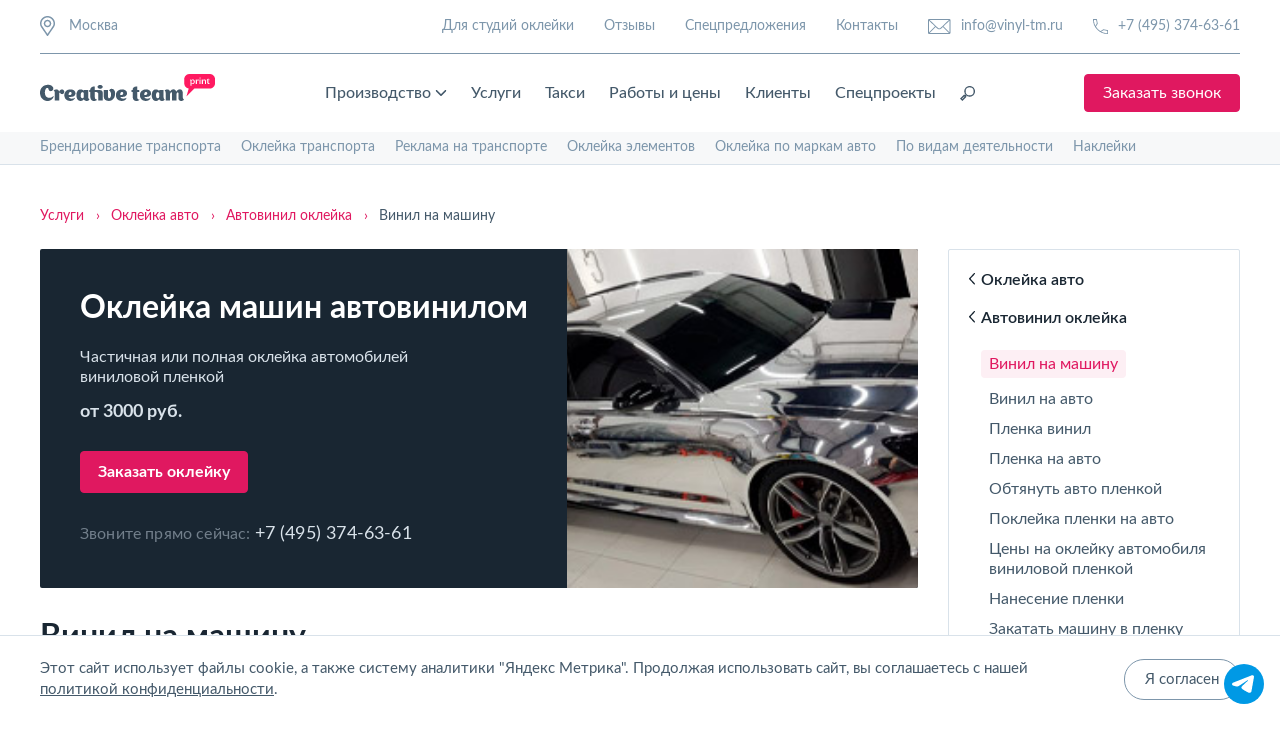

--- FILE ---
content_type: text/html; charset=UTF-8
request_url: https://www.vinyl-tm.ru/services/okleyka-auto/avtovinil/vinil-na-mashinu/
body_size: 27808
content:
<!DOCTYPE html>
<html lang="ru">
<head>
<base href="https://www.vinyl-tm.ru/">
<meta charset="UTF-8">
<meta name="viewport" content="width=device-width, initial-scale=1.0">
<meta http-equiv="X-UA-Compatible" content="ie=edge">

<meta name="description" content="Быстрый и эффектный метод разительно преобразить транспортное средство - матовая или зеркальная пленка, покрывающая кузов.">
<meta name="keywords" content="">

<meta property="og:type" content="website" />
<meta property="og:title" content="Винил на машину - цена в Москве"/>
<meta property="og:description" content="Быстрый и эффектный метод разительно преобразить транспортное средство - матовая или зеркальная пленка, покрывающая кузов."/>
<meta property="og:url" content="https://www.vinyl-tm.ru/services/okleyka-auto/avtovinil/vinil-na-mashinu/"/>

<!-- Высокое разрешение -->
<meta property="og:image" content="https://www.vinyl-tm.ru/1200x630.png" />
<meta property="og:image:width" content="1200" />
<meta property="og:image:height" content="630" />
<meta property="og:image:type" content="image/png" />
<!-- Стандартное разрешение -->
<meta property="og:image" content="https://www.vinyl-tm.ru/650x342.png" />
<meta property="og:image:width" content="650" />
<meta property="og:image:height" content="342" />
<meta property="og:image:type" content="image/png" />

<meta property="og:site_name" content="Creative Team"/>
<link rel="preconnect" href="https://www.vinyl-tm.ru/services/okleyka-auto/avtovinil/vinil-na-mashinu/">
<link rel="dns-prefetch" href="https://www.vinyl-tm.ru/services/okleyka-auto/avtovinil/vinil-na-mashinu/">

<link rel="canonical" href="https://www.vinyl-tm.ru/services/okleyka-auto/avtovinil/vinil-na-mashinu/">


<script type="application/ld+json">
{
  "@context": "https://schema.org",
  "@type": "WebSite",
  "name": "Creative Team Print",
  "url": "https://www.vinyl-tm.ru/services/okleyka-auto/avtovinil/vinil-na-mashinu/"
}
</script>

<script type="application/ld+json">{"@context":"https://schema.org","@type":"BreadcrumbList","itemListElement":[{"@type":"ListItem","position":1,"name":"Главная","item":"https://www.vinyl-tm.ru/"},{"@type":"ListItem","position":2,"name":"Услуги","item":"https://www.vinyl-tm.ru/services/"},{"@type":"ListItem","position":3,"name":"Оклейка авто","item":"https://www.vinyl-tm.ru/services/okleyka-auto/"},{"@type":"ListItem","position":4,"name":"Автовинил оклейка","item":"https://www.vinyl-tm.ru/services/okleyka-auto/avtovinil/"},{"@type":"ListItem","position":5,"name":"Винил на машину","item":""}]}</script> 



<link rel="stylesheet" rel="preload" as="style" onload="this.onload=null;this.rel='stylesheet'" href="assets/vinyl-tm/public/assets/vinyl-tm/css/normalize.css">
<link rel="stylesheet" rel="preload" as="style" onload="this.onload=null;this.rel='stylesheet'" href="assets/vinyl-tm/public/assets/vinyl-tm/css/swiper-4.5.0.min.css">
<link rel="stylesheet" rel="preload" as="style" onload="this.onload=null;this.rel='stylesheet'" href="assets/vinyl-tm/public/assets/vinyl-tm/css/jquery.scrollbar.css">
<link rel="stylesheet" rel="preload" as="style" onload="this.onload=null;this.rel='stylesheet'" href="assets/vinyl-tm/public/assets/vinyl-tm/css/fancybox-3.5.7.min.css">
<link rel="preload" as="font" type="font/woff" crossorigin="anonymous" href="assets/vinyl-tm/public/assets/vinyl-tm/fonts/Lato/Lato-Bold.woff">
<link rel="preload" as="font" type="font/woff" crossorigin="anonymous" href="assets/vinyl-tm/public/assets/vinyl-tm/fonts/Lato/Lato-Medium.woff">
<link rel="preload" as="font" type="font/woff" crossorigin="anonymous" href="assets/vinyl-tm/public/assets/vinyl-tm/fonts/Lato/Lato-Regular.woff">
<link rel="preload" as="font" type="font/woff" crossorigin="anonymous" href="assets/vinyl-tm/public/assets/vinyl-tm/fonts/Lato/Lato-Semibold.woff">
<link rel="stylesheet" href="/assets/components/minifyx/cache/styles_e47e6afdbc.min.css">

<meta name="msapplication-TileColor" content="#ffffff">
<meta name="msapplication-TileImage" content="/ms-icon-144x144.png">
<meta name="theme-color" content="#ffffff">
<meta name="google-site-verification" content="EadyilRhFtmhSqRH7XecbiMzC0eYhUSlYaxuChKbwtA" />
<meta name="yandex-verification" content="69388e0294c07638" />
<!-- <link rel="shortcut icon" href="/favicon.ico" /> -->
<link rel="apple-touch-icon" sizes="57x57" href="/favicon/apple-icon-57x57.png" />
<link rel="apple-touch-icon" sizes="60x60" href="/favicon/apple-icon-60x60.png" />
<link rel="apple-touch-icon" sizes="72x72" href="/favicon/apple-icon-72x72.png" />
<link rel="apple-touch-icon" sizes="76x76" href="/favicon/apple-icon-76x76.png" />
<link rel="apple-touch-icon" sizes="114x114" href="/favicon/apple-icon-114x114.png" />
<link rel="apple-touch-icon" sizes="120x120" href="/favicon/apple-icon-120x120.png" />
<link rel="apple-touch-icon" sizes="144x144" href="/favicon/apple-icon-144x144.png" />
<link rel="apple-touch-icon" sizes="152x152" href="/favicon/apple-icon-152x152.png" />
<link rel="apple-touch-icon" sizes="180x180" href="/favicon/apple-icon-180x180.png" />
<link rel="icon" type="image/png" sizes="192x192" href="/favicon/android-icon-192x192.png" />
<link rel="icon" type="image/png" sizes="32x32" href="/favicon/favicon-32x32.png" />
<link rel="icon" type="image/png" sizes="96x96" href="/favicon/favicon-96x96.png" />
<link rel="icon" type="image/png" sizes="16x16" href="/favicon/favicon-16x16.png" />
<link rel="manifest" href="/favicon/manifest.json"  />


<title>        Винил на машину - цена в Москве</title>

<style>
  #pact-widget {
    right: 8px !important;
    bottom: 0px !important;
    left: initial !important;
    width: 64px !important;
    height: 64px !important;
    padding: 6px !important;
  }
  #pact-widget .pact-widget__title {
    display: none !important;
  }
  #pact-widget li img {
    width: 40px !important;
    height: 40px !important;
    margin-bottom: 0 !important;
  }
  #pact-widget > ul:nth-child(2) > li:nth-child(1) > a:nth-child(1) > span:nth-child(2) {
    display: none !important;
  }
</style>


<!-- Begin VK pixel -->
<script>
	!function(){ var t=document.createElement("script");t.type="text/javascript",t.async=!0,t.src='https://vk.com/js/api/openapi.js?169',t.onload=function(){ VK.Retargeting.Init("VK-RTRG-1606985-4D9eo"),VK.Retargeting.Hit()},document.head.appendChild(t)}();
</script>
<!-- End VK pixel -->

<script>
GEO_REGION = '';
PHONES = [];
PHONES['Москва'] = '+74953746361';
PHONES['Регионы'] = '88003336059';
</script>
<script>
    var ID_PAGE = '4454';
    var HTTP_HOST = 'www.vinyl-tm.ru';
    var SUCCESS_LINK = 'https://www.vinyl-tm.ru/thanks/';
    var CART_LINK = 'https://www.vinyl-tm.ru/cart/';
    var PRODUCT_PROP_LINK = 'https://www.vinyl-tm.ru/product-prop.json';
    </script>
<script type="text/javascript">OfficeConfig={"cssUrl":"\/assets\/components\/office\/css\/","jsUrl":"\/assets\/components\/office\/js\/","actionUrl":"\/assets\/components\/office\/action.php","close_all_message":"\u0437\u0430\u043a\u0440\u044b\u0442\u044c \u0432\u0441\u0435","pageId":4454,"csrf":"db214082a6aded133039dbd603710d8c"};</script>
</head><body class="content-page" itemscope itemtype="https://schema.org/WebPage">
    <link itemprop="url" href="https://www.vinyl-tm.ru/services/okleyka-auto/avtovinil/vinil-na-mashinu/">

<!--noindex-->
<!--спасибо-->
<div id="modalThanks" class="popup">
  <div class="popup-overlay">
    <div class="popup-content popup-content_form">
      <div class="popup-content_wrap modal-form_twinned">
        <div class="popup-close modal-form__close">
          <svg width="20" height="20" viewBox="0 0 20 20" fill="#192632" class="ico-svg" xmlns="http://www.w3.org/2000/svg"><rect width="26.605" height="1.679" rx=".84" transform="scale(1 -1) rotate(45 24.736 -8.567)"/><rect x="18.813" y="20" width="26.605" height="1.679" rx=".84" transform="rotate(-135 18.813 20)"/></svg>
        </div>
        <form action="" method="POST" class="m-form-consult js-validateForm_Policy">
          <div class="m-form-consult__title">Спасибо!</div>
          <div class="m-form-consult__text">Мы скоро свяжемся с вами.</div>
        </form>
        <div class="m-form-consult__image"><img data-src="assets/vinyl-tm/public/assets/vinyl-tm/img/consult.jpg" alt="" class="m-form-consult__img lazy"></div>
      </div>
    </div>
  </div>
</div>
<!--формы-->
<div id="modalFormCallback" class="popup">
  <div class="popup-overlay">
    <div class="popup-content popup-content_form">
      <div class="popup-content_wrap modal-form_twinned">
        <div class="popup-close modal-form__close">
          <svg width="20" height="20" viewBox="0 0 20 20" fill="#192632" class="ico-svg" xmlns="http://www.w3.org/2000/svg"><rect width="26.605" height="1.679" rx=".84" transform="scale(1 -1) rotate(45 24.736 -8.567)"></rect><rect x="18.813" y="20" width="26.605" height="1.679" rx=".84" transform="rotate(-135 18.813 20)"></rect></svg>
        </div>
        <form action="" method="POST" class="m-form-consult js-validateForm_Policy">
          <div class="m-form-consult__title">Заказать звонок</div>
          <div class="m-form-consult__text">Оставьте свои контакты для связи, и мы скоро свяжемся с вами.</div>
                                                                      <div class="form-field">
            <input type="text" name="name" id="mFormConsult_name_all" class="form-input form-input_dark m-form-consult__input" placeholder="Ваше имя" data-req="">
            <div class="form-field__prompt">Заполните поле</div>
          </div>
                                                                      <div class="form-field">
            <input type="tel" name="phone" id="mFormConsult_phone_all" class="form-input form-input_dark m-form-consult__input" placeholder="+7 ___ ___ __ __" data-req="" im-insert="true">
            <div class="form-field__prompt">Заполните поле</div>
          </div>
                                                                      <input type="hidden" name="mFormConsult_hidden" class="form__input_hide">
          <input type="submit" name="frm_modconsult_submit" onclick="yaCounter26883291.reachGoal('tar1'); ga('send', 'event', 'button', 'click', 'sendform');" class="button button_primary m-form-consult__submit" value="Отправить заявку">
          <div class="m-form-consult__policy">
            <input type="checkbox" name="policy_check" id="mFormConsult_policy_all" class="form-policy__checkbox m-form-consult__checkbox" checked="" data-req="">
            <label for="mFormConsult_policy_all">
              Я согласен с обработкой <a href="policy/" target="_blank" class="m-form-consult__link">персональных данных</a>
            </label>
          </div>
        </form>
        <div class="m-form-consult__image"><img data-src="assets/vinyl-tm/public/assets/vinyl-tm/img/consult.jpg" alt="" class="m-form-consult__img lazy"></div>
      </div>
    </div>
  </div>
</div>
<div id="modalFormConsult" class="popup">
  <div class="popup-overlay">
    <div class="popup-content popup-content_form">
      <div class="popup-content_wrap modal-form_twinned">
        <div class="popup-close modal-form__close">
          <svg width="20" height="20" viewBox="0 0 20 20" fill="#192632" class="ico-svg" xmlns="http://www.w3.org/2000/svg"><rect width="26.605" height="1.679" rx=".84" transform="scale(1 -1) rotate(45 24.736 -8.567)"></rect><rect x="18.813" y="20" width="26.605" height="1.679" rx=".84" transform="rotate(-135 18.813 20)"></rect></svg>
        </div>
        <form action="" method="POST" class="m-form-consult js-validateForm_Policy">
          <div class="m-form-consult__title" data-title="Получить консультацию">Получить консультацию</div>
          <div class="m-form-consult__text" data-desc="Оставьте свои контакты для связи, и мы скоро свяжемся с вами.">Оставьте свои контакты для связи, и мы скоро свяжемся с вами.</div>
                                                                      <div class="form-field">
            <input type="text" name="name" id="mFormConsult_name_all2" class="form-input form-input_dark m-form-consult__input" placeholder="Ваше имя" data-req="">
            <div class="form-field__prompt">Заполните поле</div>
          </div>
                                                                      <div class="form-field">
            <input type="tel" name="phone" id="mFormConsult_phone_all2" class="form-input form-input_dark m-form-consult__input" placeholder="+7 ___ ___ __ __" data-req="" im-insert="true">
            <div class="form-field__prompt">Заполните поле</div>
          </div>
                                                                      <div class="form-field">
            <input type="email" name="email" id="mFormConsult_mail_all2" class="form-input form-input_dark m-form-consult__input" placeholder="exemple@mail.ru">
            <div class="form-field__prompt">Заполните поле</div>
          </div>
                                        <input type="hidden" name="mFormConsult_hidden" class="form__input_hide">
          <input type="submit" name="frm_modconsult_submit" onclick="yaCounter26883291.reachGoal('tar1'); ga('send', 'event', 'button', 'click', 'sendform');" class="button button_primary m-form-consult__submit" value="Отправить заявку">
          <div class="m-form-consult__policy">
            <input type="checkbox" name="policy_check" id="mFormConsult_policy_all2" class="form-policy__checkbox m-form-consult__checkbox" checked="" data-req="">
            <label for="mFormConsult_policy_all2">
              Я согласен с обработкой <a href="policy/" target="_blank" class="m-form-consult__link">персональных данных</a>
            </label>
          </div>
        </form>
        <div class="m-form-consult__image"><img data-src="assets/vinyl-tm/public/assets/vinyl-tm/img/consult.jpg" alt="" class="m-form-consult__img lazy"></div>
      </div>
    </div>
  </div>
</div>
<!--магазин-->
<div id="modalAccountRegistry" class="popup">
    <div class="popup-overlay">
      <div class="popup-content popup-content_modal-account">
        <div class="popup-content_wrap" id="office-signin-form">
          <form method="POST" class="m-form-account js-validateForm_Policy">
            <div class="popup-close modal-form__close">
              <svg width="20" height="20" viewBox="0 0 20 20" fill="#44596A" class="ico-svg" xmlns="http://www.w3.org/2000/svg">
                <rect width="26.605" height="1.679" rx=".84" transform="scale(1 -1) rotate(45 24.736 -8.567)" />
                <rect x="18.813" y="20" width="26.605" height="1.679" rx=".84" transform="rotate(-135 18.813 20)" /></svg>
            </div>
            <div class="m-form-account__title">Регистрация</div>
            <div class="form-field">
              <span class="form-account__label">ФИО или Имя</span>
              <input type="text" name="fullname" id="mFormAccountReg_name" class="form-input form-input_dark form-account__input" placeholder="Введите ваше имя" data-req>
              <div class="form-field__prompt">Заполните поле</div>
            </div>
            <div class="form-field">
              <span class="form-account__label">Почта</span>
              <input type="email" name="email" id="mFormAccountReg_email" class="form-input form-input_dark form-account__input" placeholder="example@mail.ru" data-req>
              <div class="form-field__prompt">Заполните поле</div>
            </div>
            
            
            <input type="hidden" name="action" value="auth/formRegister">
            <input type="hidden" name="mFormAccountReg_hidden" class="form__input_hide">
            <input type="submit" name="frm_modaccountreg_submit" class="button button_primary form-account__submit" value="Зарегистрироваться">
            <div class="m-form-account__policy">
              <input type="checkbox" name="mFormPolicy_check" id="mFormAccountReg_policy" value="1" class="m-form-account__policy-checkbox form-policy__checkbox" checked data-req>
              <label for="mFormAccountReg_policy">
                Я согласен с <a href="policy/" class="m-form-account__link">политикой конфиденциальности</a>
              </label>
            </div>
            <div class="m-form-account__option">Зарегистрированы?<span class="m-form-account__ref js-modalFormNested_Call" data-modal-form="modalAccountEntry">Войти</span></div>
          </form>
        </div>
      </div>
    </div>
  </div>
	
	<div id="modalAccountRecovery" class="popup">
    <div class="popup-overlay">
      <div class="popup-content popup-content_modal-account">
        <div class="popup-content_wrap" id="office-recovery-form">
          <form method="POST" class="m-form-account js-validateForm">
            <div class="popup-close modal-form__close">
              <svg width="20" height="20" viewBox="0 0 20 20" fill="#44596A" class="ico-svg" xmlns="http://www.w3.org/2000/svg">
                <rect width="26.605" height="1.679" rx=".84" transform="scale(1 -1) rotate(45 24.736 -8.567)" />
                <rect x="18.813" y="20" width="26.605" height="1.679" rx=".84" transform="rotate(-135 18.813 20)" /></svg>
            </div>
            <div class="m-form-account__title">Восстановление доступа</div>
            <div class="form-field">
              <span class="form-account__label">E-mail или Телефон</span>
              <input type="text" name="username" id="mFormAccountRecovery_email" class="form-input form-input_dark form-account__input" placeholder="example@mail.ru" data-req>
              <div class="form-field__prompt">Заполните поле</div>
            </div>
            <!--div class="m-form-account__captcha"><img src="assets/vinyl-tm/public/assets/vinyl-tm/img/captcha.png" alt=""></div-->
            <input type="hidden" name="action" value="auth/formLogin">
            <input type="hidden" name="mFormAccountRecovery_hidden" class="form__input_hide">
            <input type="submit" name="frm_modaccountrecovery_submit" class="button button_primary form-account__submit" value="Далее">
          </form>
        </div>
      </div>
    </div>
  </div>
<div id="modalAccountEntry" class="popup">
    <div class="popup-overlay">
      <div class="popup-content popup-content_modal-account">
        <div class="popup-content_wrap" id="office-auth-form">
          <form method="POST" id="office-auth-login" class="m-form-account js-validateForm">
            <div class="popup-close modal-form__close">
              <svg width="20" height="20" viewBox="0 0 20 20" fill="#44596A" class="ico-svg" xmlns="http://www.w3.org/2000/svg">
                <rect width="26.605" height="1.679" rx=".84" transform="scale(1 -1) rotate(45 24.736 -8.567)" />
                <rect x="18.813" y="20" width="26.605" height="1.679" rx=".84" transform="rotate(-135 18.813 20)" /></svg>
            </div>
            <div class="m-form-account__title">Вход</div>
            <div class="form-field">
              <span class="form-account__label">E-mail или Телефон</span>
              <input type="text" name="username" id="mFormAccountEntry_email" class="form-input form-input_dark form-account__input" placeholder="example@mail.ru" data-req>
              <div class="form-field__prompt">Заполните поле</div>
            </div>
            <div class="form-field">
              <span class="form-account__label">Пароль</span>
              <input type="password" name="password" id="mFormAccountEntry_password" class="form-input form-input_dark form-account__input js-valueHide_Switch" value="" placeholder="Введите пароль" data-req>
              <div class="account-password__link-restore js-modalFormNested_Call" data-modal-form="modalAccountRecovery">Забыли пароль?</div>
              <div class="account-password__ico js-passIco_Switch">
                <svg width="16" height="15" viewBox="0 0 16 15" fill="#44596A" xmlns="http://www.w3.org/2000/svg" class="ico-eye_pass-svg">
                  <path class="st0" d="M7.2,14.4c-3.1,0-7.2-3-7.2-4.8c0-0.9,1.1-2.1,2.5-3.1L0.1,3.2c-0.2-0.3-0.2-0.8,0.2-1C0.6,2,1,2.1,1.3,2.4 l2.5,3.4C4.6,5.4,5.6,5,6.5,4.9V0.7C6.5,0.3,6.8,0,7.2,0s0.7,0.3,0.7,0.7v4.2C8.8,5,9.8,5.4,10.7,5.8l2.5-3.4c0.2-0.3,0.7-0.4,1-0.2 c0.3,0.2,0.4,0.7,0.2,1l-2.4,3.3c1.5,1,2.5,2.2,2.5,3.1C14.4,11.4,10.3,14.4,7.2,14.4z M7.2,6.3c-2.7,0-5.7,2.7-5.8,3.4 C1.5,10.3,4.5,13,7.2,13s5.7-2.7,5.8-3.4C12.9,8.9,9.9,6.3,7.2,6.3z" />
                  <path class="st0" d="M7.2,12.7c-1.7,0-3-1.3-3-3s1.3-3,3-3s3,1.3,3,3S8.9,12.7,7.2,12.7z M7.2,8.1c-0.9,0-1.6,0.7-1.6,1.6 s0.7,1.6,1.6,1.6c0.9,0,1.6-0.7,1.6-1.6S8.1,8.1,7.2,8.1z" /></svg>
              </div>
              <div class="account-password__ico js-passIco_Switch">
                <svg width="18" height="15" viewBox="0 0 18 15" fill="#44596A" xmlns="http://www.w3.org/2000/svg" class="ico-eye_pass_cross-svg account-password__ico--hide">
                  <path class="st0" d="M8.6,14.4c-3.1,0-7.2-3-7.2-4.8c0-0.9,1.1-2.1,2.5-3.1L1.6,3.2c-0.2-0.3-0.2-0.8,0.2-1C2,2,2.5,2.1,2.7,2.4 l2.5,3.4C6.1,5.4,7,5,7.9,4.9V0.7C7.9,0.3,8.2,0,8.6,0s0.7,0.3,0.7,0.7v4.2c0.9,0.1,1.9,0.4,2.8,0.9l2.5-3.4c0.2-0.3,0.7-0.4,1-0.2 c0.3,0.2,0.4,0.7,0.2,1l-2.4,3.3c1.5,1,2.5,2.2,2.5,3.1C15.8,11.4,11.7,14.4,8.6,14.4z M8.6,6.3C6,6.3,2.9,8.9,2.8,9.6 C2.9,10.3,6,13,8.6,13s5.7-2.7,5.8-3.4C14.4,8.9,11.3,6.3,8.6,6.3z" />
                  <path class="st0" d="M8.6,12.7c-1.7,0-3-1.3-3-3s1.3-3,3-3s3,1.3,3,3S10.3,12.7,8.6,12.7z M8.6,8.1C7.8,8.1,7,8.8,7,9.7 c0,0.9,0.7,1.6,1.6,1.6c0.9,0,1.6-0.7,1.6-1.6C10.2,8.8,9.5,8.1,8.6,8.1z" />
                  <rect x="-0.3" y="9.2" transform="matrix(0.9509 -0.3095 0.3095 0.9509 -2.5934 3.1012)" width="17.5" height="1" /></svg>
              </div>
            </div>
            <!--div class="m-form-account__captcha"><img src="assets/vinyl-tm/public/assets/vinyl-tm/img/captcha.png" alt=""></div-->
            <input type="hidden" name="action" value="auth/formLogin">
            <input type="hidden" name="mFormAccountEntry_hidden" class="form__input_hide">
            <input type="submit" name="frm_modaccountentry_submit" class="button button_primary form-account__submit" value="Войти">
            <div class="m-form-account__option">Не зарегистрированы? <span class="m-form-account__ref js-modalFormNested_Call" data-modal-form="modalAccountRegistry">Зарегистрироваться</span></div>
          </form>
        </div>
      </div>
    </div>
  </div>  

<div id="modalAccountRecovery" class="popup">
    <div class="popup-overlay">
      <div class="popup-content popup-content_modal-account">
        <div class="popup-content_wrap" id="office-recovery-form">
          <form method="POST" class="m-form-account js-validateForm">
            <div class="popup-close modal-form__close">
              <svg width="20" height="20" viewBox="0 0 20 20" fill="#44596A" class="ico-svg" xmlns="http://www.w3.org/2000/svg">
                <rect width="26.605" height="1.679" rx=".84" transform="scale(1 -1) rotate(45 24.736 -8.567)" />
                <rect x="18.813" y="20" width="26.605" height="1.679" rx=".84" transform="rotate(-135 18.813 20)" /></svg>
            </div>
            <div class="m-form-account__title">Восстановление доступа</div>
            <div class="form-field">
              <span class="form-account__label">E-mail или Телефон</span>
              <input type="text" name="username" id="mFormAccountRecovery_email" class="form-input form-input_dark form-account__input" placeholder="example@mail.ru" data-req>
              <div class="form-field__prompt">Заполните поле</div>
            </div>
            <!--div class="m-form-account__captcha"><img src="assets/vinyl-tm/public/assets/vinyl-tm/img/captcha.png" alt=""></div-->
            <input type="hidden" name="action" value="auth/formLogin">
            <input type="hidden" name="mFormAccountRecovery_hidden" class="form__input_hide">
            <input type="submit" name="frm_modaccountrecovery_submit" class="button button_primary form-account__submit" value="Далее">
          </form>
        </div>
      </div>
    </div>
  </div>
  
  
  <div class="js-modalFormCall" data-modal-form="modalShop_AddToCart" style="display:none"></div>

  <div class="js-modalFormCall" data-modal-form="modalShop_Error" style="display:none"></div>
  <div id="modalShop_Error" class="popup">
    <div class="popup-overlay">
      <div class="popup-content popup-content_modal-account">
        <div class="popup-content_wrap">
          <div class="m-form-account">
            <div class="popup-close modal-form__close">
              <svg width="20" height="20" viewBox="0 0 20 20" fill="#44596A" class="ico-svg" xmlns="http://www.w3.org/2000/svg">
                <rect width="26.605" height="1.679" rx=".84" transform="scale(1 -1) rotate(45 24.736 -8.567)" />
                <rect x="18.813" y="20" width="26.605" height="1.679" rx=".84" transform="rotate(-135 18.813 20)" /></svg>
            </div>
            <div class="m-form-account__title js-modal-title"></div>
            <div class="m-form-account__text js-modal-text"></div>
            <a href="javascript:void(0);" class="button button_primary form-account__submit js-modal-close">ОК</a>
          </div>
        </div>
      </div>
    </div>
  </div>

  <div id="modalOrderProcess" class="popup js-productCartAmount">
    <div class="popup-overlay">
      <div class="popup-content popup-content_modal-order">
        <div class="popup-content_wrap">
          <form method="POST" class="m-form-order js-validateForm_Policy">
            <div class="popup-close modal-form__close">
              <svg width="20" height="20" viewBox="0 0 20 20" fill="#44596A" class="ico-svg" xmlns="http://www.w3.org/2000/svg">
                <rect width="26.605" height="1.679" rx=".84" transform="scale(1 -1) rotate(45 24.736 -8.567)" />
                <rect x="18.813" y="20" width="26.605" height="1.679" rx=".84" transform="rotate(-135 18.813 20)" /></svg>
            </div>

            <div class="js-body-modal">
            
            </div>

            <div class="m-form-order__process">
              <div class="m-form-order__title">Контактные данные</div>
              <div class="m-form-order__fields">
                <div class="form-field">
                  <span class="form-account__label">Имя</span>
                  <input type="text" name="name" id="mFormOrder_name" class="form-input form-input_dark form-account__input" placeholder="Введите ваше имя" data-req>
                  <div class="form-field__prompt">Заполните поле</div>
                </div>
                <div class="form-field">
                  <span class="form-account__label">Телефон</span>
                  <input type="tel" name="phone" id="mFormOrder_phone" class="form-input form-input_dark form-account__input" placeholder="+7 ___ ___ __ __" data-req>
                  <div class="form-field__prompt">Заполните поле</div>
                </div>
                <div class="form-field">
                  <span class="form-account__label">Адрес доставки</span>
                  <input type="text" name="address" id="mFormOrder_address" class="form-input form-input_dark form-account__input" placeholder="Укажите адрес" data-req>
                  <div class="form-field__prompt">Заполните поле</div>
                </div>
              </div>
              <!--div class="m-form-order__captcha"><img src="assets/vinyl-tm/public/assets/vinyl-tm/img/captcha.png" alt=""></div-->
              <input type="hidden" name="mFormOrder_hidden" class="form__input_hide">
              <input type="submit" name="frm_modorder_submit" class="button button_primary form-account__submit" value="Оформить заказ">
              <div class="m-form-order__policy">
                <input type="checkbox" name="mFormPolicy_check" id="mFormOrder_policy" class="m-form-order__policy-checkbox form-policy__checkbox" checked data-req>
                <label for="mFormAccountReg_policy">
                  Я согласен с <a href="policy/" target="_blank" class="m-form-order__link">политикой конфиденциальности</a>
                </label>
              </div>
            </div>

          </form>
        </div>
      </div>
    </div>
  </div>

  <div class="search-popup">
    <div class="search-popup__close js-searchPopup_Close">
      <svg width="22" height="22" viewBox="0 0 22 22" fill="#44596A" xmlns="http://www.w3.org/2000/svg" class="search-popup__close-ico">
        <path d="M21.529.471c-.629-.628-1.572-.628-2.2 0L11 8.8 2.671.471c-.628-.628-1.571-.628-2.2 0-.628.629-.628 1.572 0 2.2L8.8 11 .471 19.329c-.628.628-.628 1.571 0 2.2.315.314.629.471 1.1.471.472 0 .786-.157 1.1-.471L11 13.2l8.329 8.329c.314.314.785.471 1.1.471.314 0 .785-.157 1.1-.471.628-.629.628-1.572 0-2.2L13.2 11l8.329-8.329c.628-.628.628-1.571 0-2.2z" /></svg>
    </div>
    <div class="search-popup-content section">
      <div class="section-wrapper search-popup-wrap">
        <form method="GET" action="search/" class="search-popup__form">
          <input type="search" name="query" id="searchPopupField" value="" class="search-popup__input" placeholder="Поиск">
          <input type="submit" id="searchPopupButton" class="button button_primary search-popup__submit" value="Найти">
        </form>
      </div>
    </div>
  </div>
<!--/noindex-->
<div id="headerPage" class="header_light section" itemscope itemtype="http://schema.org/WPHeader">
  <div class="section-wrapper">
    <div class="header__sup">
      <div class="header-place">
        <div class="header-place__point">
          <img src="assets/vinyl-tm/public/assets/vinyl-tm/img/ico/ico-map_pin_thick.svg" alt="" class="header-place__img">
          <div class="header-place__name">Москва</div>
        </div>

        <div class="header-place__selector">
          <select class="header-place__select" multiple>
            <option value=""></option>
            <option selected="">Москва</option>
            <option>Санкт-Петербург</option>
            <option>Красногорск</option>
            <option>Истра</option>
            <option>Мытищи</option>
            <option>Екатеринбург</option>
            <option>Нижний Новгород</option>
            <option>Новосибирск</option>
            <option>Казань</option>
            <option>Челябинск</option>
            <option>Краснодар</option>
          </select>
        </div>

      </div>
      <div class="header-profile">
        
        
        <a href="vinyl-tm-oklejka/" class="header-profile__item">Для студий оклейки</a>
        <a href="reviews/" class="header-profile__item">Отзывы</a>
        <a href="special-offers/" class="header-profile__item">Спецпредложения</a>
        <a href="contacts/" class="header-profile__item">Контакты</a>
        <a href="mailto:info@vinyl-tm.ru" onclick="yaCounter26883291.reachGoal('tar4'); fbq('track', 'Contact');" class="header-profile__item header-profile__item-mail">
          <svg width="23" height="15" viewBox="0 0 23 15" class="ico-svg" fill="#7D96AB" xmlns="http://www.w3.org/2000/svg"><path d="M21.234 0H1.266C.567 0 0 .567 0 1.266v12.468C0 14.433.567 15 1.266 15h19.968c.699 0 1.266-.567 1.266-1.266V1.266C22.5.567 21.933 0 21.234 0zM.937 1.584l6.043 5.77-6.043 6.048V1.584zM12.755 8.7a2.169 2.169 0 01-3.005 0L1.617.938h19.266L12.755 8.7zm-5.096-.698L9.1 9.375a3.112 3.112 0 004.298 0l1.439-1.373 6.066 6.06H1.598l6.061-6.06zm7.861-.647l6.043-5.77v11.812L15.52 7.355z"/></svg>
          info@vinyl-tm.ru        </a>
        <a href="tel:+74953746361" onclick="yaCounter26883291.reachGoal('tar3'); fbq('track', 'Contact');" class="header-profile__item header-profile__item-phone mgo-number">
          <svg width="20" height="20" viewBox="0 0 20 20" class="ico-svg" fill="#7D96AB" xmlns="http://www.w3.org/2000/svg"><path d="M13.947 13.684l-4.079 2.5a18.188 18.188 0 01-5.92-5.92l2.368-4.08L5.132 0H0v.526A19.43 19.43 0 0019.474 20H20v-5.132l-6.053-1.184zm5 2.106v3.157c-2.894-.131-5.526-.79-8.026-2.105l3.158-1.974 4.868.921zM4.211 1.053l.92 4.868-1.842 3.29c-1.315-2.5-2.105-5.264-2.105-8.027h3.027v-.131z"/></svg>
          +7 (495) 374-63-61        </a>
      </div>
      
      
    </div>
    <div class="header__nav">
      <div id="headerBurger" class="header-burger"><img src="assets/vinyl-tm/img/ico/ico-burger_black.svg" alt="Значок элемента открытия мобильной навигации" class="header-burger__img"></div>
      <a href="/" class="header-logo">
        <img src="assets/vinyl-tm/img/creative-logo_black.svg" alt="Оклейка авто плёнкой и брендирование корпоративного транспорта в Москве" class="header-logo__img">
      </a>
      <div class="header-menu" itemscope itemtype="http://schema.org/SiteNavigationElement">
        <div class="header-menu__dropdown">
          <a itemprop="url" href="services/poligraficheskie-uslugi/" class="header-menu__item accent">
            Производство
            <svg width="16" height="16" viewBox="0 0 16 16" fill="#44596a" class="header-menu__dropdown-control" xmlns="http://www.w3.org/2000/svg"><path d="M1.29 4.29a.996.996 0 011.41 0L8 9.58l5.29-5.29A.996.996 0 1114.7 5.7l-6 6a.996.996 0 01-1.41 0l-6-6a.996.996 0 010-1.41z"/></svg>
          </a>
          <div class="dropdown">
            <div class="dropdown-list">
              <a itemprop="url" href="services/poligraficheskie-uslugi/plotternaya-rezka/" class="dropdown-item">Плоттерная резка</a>
              <a itemprop="url" href="services/poligraficheskie-uslugi/pechat-reklamnyix-bannerov/" class="dropdown-item">Печать баннеров</a>
              <a itemprop="url" href="services/poligraficheskie-uslugi/pechat-na-plenke/" class="dropdown-item">Печать на пленке</a>
              <a itemprop="url" href="services/poligraficheskie-uslugi/pechat-na-oboyax/" class="dropdown-item">Печать на обоях</a>
              <a itemprop="url" href="services/poligraficheskie-uslugi/izgotovlenie-tablichek/" class="dropdown-item">Изготовление табличек</a>
              <a itemprop="url" href="services/poligraficheskie-uslugi/pechat-stikerov/" class="dropdown-item">Печать стикеров</a>
              <a itemprop="url" href="services/poligraficheskie-uslugi/antigraffiti-plenka/" class="dropdown-item">Антиграффити пленка</a>
              <a itemprop="url" href="services/poligraficheskie-uslugi/roll-ap-rollap-stendyi/" class="dropdown-item">Ролл ап (роллап) стенды</a>
            </div>
          </div>
        </div>
          
          
          <a itemprop="url" href="services/" 
               class="header-menu__item first menu__item_current">Услуги</a><a itemprop="url" href="taxi/" 
               class="header-menu__item ">Такси</a><a itemprop="url" href="works/" 
               class="header-menu__item ">Работы и цены</a><a itemprop="url" href="clients/" 
               class="header-menu__item ">Клиенты</a><a itemprop="url" href="portfolio/" 
               class="header-menu__item last">Спецпроекты</a>            <div class="header-search js-searchPopup_Call">
              <svg width="15" height="15" viewBox="0 0 16 16" fill="#ffffff" xmlns="http://www.w3.org/2000/svg" class="header-search__ico">
              <path d="M4.571 5.714C4.571 2.571 7.143 0 10.286 0S16 2.571 16 5.714c0 3.143-2.571 5.715-5.714 5.715a5.63 5.63 0 01-3.5-1.215l-.5.5.714.715L2.429 16 0 13.571 4.571 9l.715.714.5-.5a5.63 5.63 0 01-1.215-3.5zM2 13.571l.429.429L5 11.429 4.571 11 2 13.571zM10.286 10a4.298 4.298 0 004.285-4.286 4.298 4.298 0 00-4.285-4.285A4.298 4.298 0 006 5.714 4.298 4.298 0 0010.286 10z" /></svg>
            </div>
        
      </div>
      <div class="header-search_mob js-searchPopup_Call">
          <svg width="15" height="15" viewBox="0 0 16 16" fill="#ffffff" xmlns="http://www.w3.org/2000/svg" class="header-search__ico">
            <path d="M4.571 5.714C4.571 2.571 7.143 0 10.286 0S16 2.571 16 5.714c0 3.143-2.571 5.715-5.714 5.715a5.63 5.63 0 01-3.5-1.215l-.5.5.714.715L2.429 16 0 13.571 4.571 9l.715.714.5-.5a5.63 5.63 0 01-1.215-3.5zM2 13.571l.429.429L5 11.429 4.571 11 2 13.571zM10.286 10a4.298 4.298 0 004.285-4.286 4.298 4.298 0 00-4.285-4.285A4.298 4.298 0 006 5.714 4.298 4.298 0 0010.286 10z" /></svg>
        </div>
      <button class="button header__button js-modalFormCall" data-modal-form="modalFormCallback">Заказать звонок</button>
      
      <a href="tel:+74953746361" onclick="yaCounter26883291.reachGoal('tar3'); fbq('track', 'Contact');" class="button header__button_mob mgo-number">
        <!--<img src="assets/vinyl-tm/public/assets/vinyl-tm/img/ico/ico-phone_white.svg" alt="" class="header__button_mob-img">-->
        <svg width="22" height="23" viewBox="0 0 22 23" fill="none" stroke="#44596A" stroke-width="1.4" xmlns="http://www.w3.org/2000/svg" class="header__button_mob-img"><path d="M20.3324 15.1962L15.9314 13.96L14.2501 15.6413C13.5578 16.3336 11.8766 15.0479 9.6266 12.7732C7.35192 10.4985 6.09095 8.81721 6.75852 8.14964L8.43981 6.46835L7.20357 2.06734C6.28875 1.15252 4.82999 1.15252 3.91517 2.06734L3.93989 2.04261L1.46741 4.53982C0.10755 5.89968 1.86301 11.4875 6.38765 16.0121C10.9123 20.5368 16.5001 22.2922 17.86 20.9324L20.3324 18.4599C21.2225 17.5698 21.2225 16.0863 20.3324 15.1962Z"/></svg>
      </a>
      
    </div>
  </div>
</div>
<div class="header-services">
  
    <div class="section-wrapper">
        <a href="services/brendirovanie-transporta/" class="header-services__item">Брендирование транспорта</a>
        <a href="services/okleyka-transporta/" class="header-services__item">Оклейка транспорта</a>
        <a href="services/reklama-na-transporte/" class="header-services__item">Реклама на транспорте</a>
        <a href="services/okleyka-elementov/" class="header-services__item">Оклейка элементов</a>
        <a href="services/okleyka-po-markam/" class="header-services__item">Оклейка по маркам авто</a>
        <a href="services/vidy-deyatelnosti/" class="header-services__item">По видам деятельности</a>
        <a href="services/nakleyki/" class="header-services__item">Наклейки</a> 
    </div>
</div>
<div id="sidenavMob" class="sidenav animated">
  <div class="sidenav-wrapper">
    <div class="sidenav-close">
      <svg width="20" height="20" viewBox="0 0 20 20" fill="#192632" class="ico-svg" xmlns="http://www.w3.org/2000/svg"><rect width="26.605" height="1.679" rx=".84" transform="scale(1 -1) rotate(45 24.736 -8.567)"/><rect x="18.813" y="20" width="26.605" height="1.679" rx=".84" transform="rotate(-135 18.813 20)"/></svg>
    </div>
    
    
    <div class="sidenav-menu">
      <div class="sidenav-menu__module">
        <a href="/" class="sidenav-menu__item first">Компания</a><a href="services/" class="sidenav-menu__item aside__link-page_current">Услуги</a><a href="taxi/" class="sidenav-menu__item ">Такси</a><a href="works/" class="sidenav-menu__item ">Работы и цены</a><a href="clients/" class="sidenav-menu__item ">Клиенты</a><a href="contacts/" class="sidenav-menu__item ">Контакты</a><a href="portfolio/" class="sidenav-menu__item ">Спецпроекты</a><a href="o-kompanii/" class="sidenav-menu__item ">О компании</a><a href="news/" class="sidenav-menu__item last">Новости</a>      </div>
      <div class="sidenav-menu__module">
        <a href="/" class="sidenav-menu__item">О компании</a>
        <a href="clients/" class="sidenav-menu__item">Клиенты</a>
        <a href="contacts/" class="sidenav-menu__item">Контакты</a>
      </div>
    </div>
    <div class="sidenav-callback">
      <a href="mailto:info@vinyl-tm.ru" class="sidenav-callback__item sidenav-callback__mail" onclick="yaCounter26883291.reachGoal('tar4'); fbq('track', 'Contact');">
        <svg width="23" height="15" viewBox="0 0 23 15" class="ico-svg" fill="#192632" xmlns="http://www.w3.org/2000/svg"><path d="M21.234 0H1.266C.567 0 0 .567 0 1.266v12.468C0 14.433.567 15 1.266 15h19.968c.699 0 1.266-.567 1.266-1.266V1.266C22.5.567 21.933 0 21.234 0zM.937 1.584l6.043 5.77-6.043 6.048V1.584zM12.755 8.7a2.169 2.169 0 01-3.005 0L1.617.938h19.266L12.755 8.7zm-5.096-.698L9.1 9.375a3.112 3.112 0 004.298 0l1.439-1.373 6.066 6.06H1.598l6.061-6.06zm7.861-.647l6.043-5.77v11.812L15.52 7.355z"/></svg>
        info@vinyl-tm.ru      </a>
      <a href="tel:+7 (495) 374-63-61" class="sidenav-callback__item sidenav-callback__phone mgo-number" onclick="yaCounter26883291.reachGoal('tar3'); fbq('track', 'Contact');">
        <svg width="20" height="20" viewBox="0 0 20 20" class="ico-svg" fill="#192632" xmlns="http://www.w3.org/2000/svg"><path d="M13.947 13.684l-4.079 2.5a18.188 18.188 0 01-5.92-5.92l2.368-4.08L5.132 0H0v.526A19.43 19.43 0 0019.474 20H20v-5.132l-6.053-1.184zm5 2.106v3.157c-2.894-.131-5.526-.79-8.026-2.105l3.158-1.974 4.868.921zM4.211 1.053l.92 4.868-1.842 3.29c-1.315-2.5-2.105-5.264-2.105-8.027h3.027v-.131z"/></svg>
        +7 (495) 374-63-61      </a>
    </div>
    <button class="button sidenav__button js-modalFormCall" data-modal-form="modalFormCallback">Заказать звонок</button>
  </div>
</div>
<div id="sidenavOverlay" class="sidenav-overlay"></div>    <div class="content section">

<div class="breadcrumbs" itemscope itemtype="http://schema.org/BreadcrumbList"><div class="section-wrapper"><span itemprop="itemListElement" itemscope itemtype="http://schema.org/ListItem"><a href="services/" class="breadcrumbs__item" itemprop="item"><span itemprop="name">Услуги</span> <span class="breadcrumbs__divider">›</span></a><meta itemprop="position" content="1"></span>
<span itemprop="itemListElement" itemscope itemtype="http://schema.org/ListItem"><a href="services/okleyka-auto/" class="breadcrumbs__item" itemprop="item"><span itemprop="name">Оклейка авто</span> <span class="breadcrumbs__divider">›</span></a><meta itemprop="position" content="2"></span>
<span itemprop="itemListElement" itemscope itemtype="http://schema.org/ListItem"><a href="services/okleyka-auto/avtovinil/" class="breadcrumbs__item" itemprop="item"><span itemprop="name">Автовинил оклейка</span> <span class="breadcrumbs__divider">›</span></a><meta itemprop="position" content="3"></span>
<span itemprop="itemListElement" itemscope itemtype="http://schema.org/ListItem"><span class="breadcrumbs__item breadcrumbs__item--current" itemprop="item" content="https://www.vinyl-tm.ru/services/okleyka-auto/avtovinil/vinil-na-mashinu/"><span itemprop="name">Винил на машину</span></span><meta itemprop="position" content="4"></span></div></div>
  <div class="section-wrapper">
    <div class="content-wrapper">
      <div class="content-summary" itemscope itemtype="http://schema.org/Product">
        <meta itemprop="name" content="Оклейка машин автовинилом">
        <meta itemprop="description" content="Частичная или полная оклейка автомобилей виниловой пленкой">
        <div class="content-summary__info" itemprop="offers" itemscope itemtype="http://schema.org/Offer">
          <div class="content-summary__title">Оклейка машин автовинилом</div>
          <div class="content-summary__text">Частичная или полная оклейка автомобилей виниловой пленкой</div>
          <div class="content-summary__price">от 3000 руб.</div>
          <meta itemprop="price" content="3000">
          <meta itemprop="priceCurrency" content="RUB">
          <button class="button button_primary content-summary__button js-modalFormCall" data-modal-form="modalFormConsult">Заказать оклейку</button>
                    <div class="content-summary-callback">
            <span class="content-summary-callback__text">Звоните прямо сейчас: <a href="tel:+74953746361" class="content-summary-callback__phone">+7 (495) 374-63-61</a></span>
          </div>
        </div>
        <meta itemprop="image" content="https://www.vinyl-tm.ru/upload/services/blog/avtovivnil12.jpg">
        <div class="content-summary__image lazy" data-background="upload/services/blog/avtovivnil12.jpg" ></div>
        <!--<img itemprop="image" src="upload/services/blog/avtovivnil12.jpg" alt="" class="content-summary__image">
        <img src="" alt="" class="content-summary__image--mob">-->
      </div>




<div class="content-side__categories--mob" itemscope itemtype="http://schema.org/SiteNavigationElement">
        <div class="content-side__categories-section js-categoriesList_Mob"><span>Винил на машину</span> <img src="assets/vinyl-tm/public/assets/vinyl-tm/img/ico/ico-triangle_fill.svg" class="content-side__categories-pointer"></div>
        <div class="content-side__categories--hidden">
        <a itemprop="url" href="services/okleyka-auto/" class="sidebar-category__parent"><img src="assets/vinyl-tm/public/assets/vinyl-tm/img/ico/ico-chevron_left_small.svg" alt="" class="sidebar-category__parent-ico"> Оклейка авто</a>
<a itemprop="url" href="services/okleyka-auto/avtovinil/" class="sidebar-category__parent"><img src="assets/vinyl-tm/public/assets/vinyl-tm/img/ico/ico-chevron_left_small.svg" alt="" class="sidebar-category__parent-ico"> Автовинил оклейка</a>
<a itemprop="url" href="services/okleyka-auto/avtovinil/vinil-na-mashinu/" class="sidebar-category__item sidebar-category__item--active">Винил на машину</a>
<a itemprop="url" href="services/okleyka-auto/avtovinil/vinil-na-avto/" class="sidebar-category__item">Винил на авто</a>
<a itemprop="url" href="services/okleyka-auto/avtovinil/plenka-vinil/" class="sidebar-category__item">Пленка винил</a>
<a itemprop="url" href="services/okleyka-auto/avtovinil/plenka-na-avto/" class="sidebar-category__item">Пленка на авто</a>
<a itemprop="url" href="services/okleyka-auto/avtovinil/obtyanut-avto-plenkoj/" class="sidebar-category__item">Обтянуть авто пленкой</a>
<a itemprop="url" href="services/okleyka-auto/avtovinil/poklejka-plenki-na-avto/" class="sidebar-category__item">Поклейка пленки на авто</a>
<a itemprop="url" href="services/okleyka-auto/avtovinil/czenyi-na-oklejku-avtomobilya-vinilovoj-plenkoj/" class="sidebar-category__item">Цены на оклейку автомобиля виниловой пленкой</a>
<a itemprop="url" href="services/okleyka-auto/avtovinil/nanesenie-plenki/" class="sidebar-category__item">Нанесение пленки</a>
<a itemprop="url" href="services/okleyka-auto/avtovinil/zakatat-mashinu-v-plenku-v-moskve/" class="sidebar-category__item">Закатать машину в пленку</a>
<a itemprop="url" href="services/okleyka-auto/avtovinil/pokryit-mashinu-plenkoj/" class="sidebar-category__item">Покрыть машину пленкой</a>
<a itemprop="url" href="services/okleyka-auto/avtovinil/zakleit-avto-plenkoj/" class="sidebar-category__item">Заклеить авто пленкой </a>
<a itemprop="url" href="services/okleyka-auto/avtovinil/obkleit-avto-plenkoj/" class="sidebar-category__item">Обклеить авто пленкой</a>
<a itemprop="url" href="services/okleyka-auto/avtovinil/obkleit-mashinu-plyonkoj/" class="sidebar-category__item">Обклеить машину плёнкой</a>        </div>
      </div>

<h1>Винил на машину</h1>



      
                                                                                <p><img alt="Винил хамелеон" width="894" height="500" class="lazy " data-src="upload/services/blog/vinil-ili-pokraska5.jpg" src="assets/vinyl-tm/img/creative-logo_black.svg"></p>
<p>Чтобы разительно преобразить транспортное средство, есть недорогой, быстрый и эффектный метод &mdash; матовая или зеркальная пленка, покрывающая кузов. Но эксперты утверждают, что она выполняет не только декоративные функции, но и более практичные. Обсудим ее стоимость и методы нанесения.</p>
<p>Пленка для оклейки автомобиля несет 2 важные функции &mdash; защита краски ТС и изменение внешнего вида. Причем стоит отметить, что только некоторые виды покрытий смогут в полной мере обеспечить защиту покрытия и преобразить авто до неузнаваемости. Есть 2 вида пленок, которые принципиально имеют разные отличия и характеристики: бриноровочные и виниловые. Обе разновидности не лишены своих плюсов, но есть и недостатки, о которых пойдет речь далее.</p>
<h2>Виниловая пленка</h2>
<p><img alt="Фиолетовая виниловая пленка" width="860" height="500" class="lazy " data-src="upload/services/blog/matovii-hrom1.jpg" src="assets/vinyl-tm/img/creative-logo_black.svg"></p>
<p>Оклейка виниловой пленкой &mdash; недорогой (по сравнению с покраской) и быстрый метод кардинального изменения внешнего вида автомобиля. Причем изменения могут быть настолько очевидны, что даже самая массовая модель машины, будет отчетливо выделяться в общем транспортном потоке. Виниловая пленка стала популярным элементом стайлинга, который может преобразить не только легковой, но и грузовой автомобиль. Яркие цвета выделят транспортное средство среди остальных участников дорожного движения.</p>
<p>Процесс оклейки не отличается большой сложностью и занимает считанные часы. Нет необходимости в каких-то сложных инструментах, поэтому каждый сможет выполнить все действия в своем гараже. Естественно, лучше доверить процесс профессионалам, чтобы получить максимальный результат.</p>
<p>Пленка может быть цветной или прозрачной. Кузов чаще всего оклеивают полностью, но в некоторых случаях имеет место частичная оклейка. Наиболее популярной толщиной считается 100 микрон, что равняется 0,1 мм. Проблема материалов такой толщины заключается в их защитных свойствах, максимум они смогут выдержать небольшие царапины, например от песка или мелкого гравия. Но такой вид пленки изначально и не был предназначен для защиты автомобилей, а использовался только в качестве рекламной площадки, призванной донести до целевой аудитории полезную для компании информацию, об открытии, новых товарах, услугах и т.д.</p>
<p>Материал имеет много общего с пластмассой и способен выдерживать большие перепады температуры и плохие погодные условия. Во время нагрева он не деформируется, но в дальнейшем материал становится более хрупким. Из-за этого могут возникать микро-трещинки, если с сильного мороза, заехать например на отапливаемый паркинг или в гараж.</p>
<p>Но пленка не является панацеей и через 3-5 лет активного использования автомобиля ее придется менять. Из-за ультрафиолетового света или химических реагентов она может поменять оттенок на желтый. Такая пленка начнет не украшать автомобиль, а наоборот, делать его внешний вид еще более неухоженным. В любом случае, можно заменить пленку, эксплуатационный срок которой вышел на новую в течение одного дня. Как только будет демонтирована старая, сразу можно оклеить новой.</p>
<h3>Примерная цена</h3>
<p><img alt="Коричневая виниловая пленка" width="860" height="500" class="lazy " data-src="upload/services/blog/matovii-hrom8.jpg" src="assets/vinyl-tm/img/creative-logo_black.svg"></p>
<p>Итоговая стоимость будет озвучена специалистом. Она формируется от скорости выполнения работ, сложности и даже региона. В Москве такая услуга будет стоить дороже, чем в других регионах. В среднем по столице ценник примерно одинаковый &mdash; от 80000 до 100000 рублей.</p>
<p>Но эта стоимость значительно ниже, чем если бы пришлось перекрашивать автомобиль. Пленка защищает лакокрасочное покрытие от негативного воздействия солнечных лучей. Но некоторые автомобилисты задают вполне резонный вопрос &mdash; как будет выглядеть краска, после того как пленка будет снята?</p>
<p>Есть ряд специалистов, которые утверждают о том, что длительное применение пленки негативно влияет на лакокрасочное покрытие, особенно в тех случаях, когда есть длительное, прямое воздействие солнечных лучей. Пленка может быстро потрескаться, тогда придется отдавать автомобиль на полировку и менять ее на новую.</p>
<h2>Бронировочная пленка</h2>
<p><img alt="Стальная виниловая пленка" width="860" height="500" class="lazy " data-src="upload/services/blog/matovii-hrom5.jpg" src="assets/vinyl-tm/img/creative-logo_black.svg"></p>
<p>Несмотря на такое название, это обыкновенное полиуретановое покрытие, которое имеет ряд технических отличительных отличий от предыдущего варианта. Слой бронировочной пленки в первую очередь отвечает за защиту лакокрасочного покрытия от повреждений. Часто покрывают этой пленкой сразу после окраски автомобиля, чтобы дольше сохранить естественный цвет. Ранее такой слой наносили исключительно на вертолеты и другие летательные аппараты, чтобы снизить уровень износа важных элементов.</p>
<p>Для сравнения, заводская краска на автомобилях имеет толщину до 150 микрон, а полиуретановое покрытие примерно до 200 микрон. Слой прозрачный или с небольшим матовым оттенком. Но помимо своей толщины, слой защищает еще и благодаря своим особенностям. По сравнению с винилом, она имеет большую схожесть с резиной, а не пластмассой, поэтому лучше переносит физические воздействия или влияние прямых солнечных лучей.</p>
<h3>Стоимость</h3>
<p>Благодаря своим особенностям, бронировочная пленка способна намного лучше защищать лакокрасочное покрытие от царапин, сколов и других неприятных и непредвиденных действий погодных условий, дорожных реагентов или контактов с дорогой. Пленка не теряет своих свойств даже на морозе, а средний эксплуатационный срок составляет до 10-ти лет. Если сравнивать с виниловой пленкой, то стоимость бонировочной будет заметно больше. В Москве стоимость находится на уровне 160000-180000 рублей.</p>
<p>В целом, стоимость также напрямую зависит от размеров автомобиля.</p>
<h2>Процесс оклейки</h2>
<p><img alt="Процесс оклейки" width="894" height="500" class="lazy " data-src="upload/services/blog/okleika-svoimi-rukavi1.jpg" src="assets/vinyl-tm/img/creative-logo_black.svg"></p>
<p>Автомобилисты, которые еще не сталкивались с процессом оклейки, могут ошибочно представить его как щедро налитый клей,&nbsp;держащий&nbsp;защитный пленочный слой. Но это ошибочное мнение, ведь такой путь напрочь испортит любое лакокрасочное покрытие и не сможет его уберечь.</p>
<p>Процесс предельно прост, и некоторые владельцы транспортных средств даже справляются с ним своими руками в гараже. В качестве &laquo;клеевой основы&raquo; применяется мыльный раствор, в который входит шампунь или средство для мытья посуды, без агрессивных веществ в своем составе. Но если нет навыка в подобной работе, лучше всего обратиться к специалистам, которые быстро и качественно выполнят необходимый фронт работ.</p>
<h2>Особенности ухода</h2>
<p><img alt="Особенности ухода" width="860" height="500" class="lazy " data-src="upload/services/blog/kak-myti-avto2.jpg" src="assets/vinyl-tm/img/creative-logo_black.svg"></p>
<p>Пленка неприхотлива в уходе, но все-таки некоторые нюансы ее эксплуатации необходимо соблюдать. Например, если была выбрана матовая пленка, тогда необходимо отказаться от полировки. Что касается мойки, необходимо более аккуратно подходить к этому вопросу, если используется мини-мойка высокого давления. Близко поднесенный пистолет может повредить пленку и отслоить ее от основы или частично повредить. Но что касается частоты мойки, наоборот лучше делать это как можно чаще, чтобы слой не пожелтел раньше времени. Каких-то других рекомендаций по уходу нет: естественно нельзя использовать агрессивные химические средства, которые могут не только повредить защитный слой, но и &laquo;родное&raquo; лакокрасочное покрытие.</p>
<div><div id="modalCalculator_Request" class="popup">
          <div class="popup-overlay">
            <div class="popup-content popup-content_modal-account">
              <div class="popup-content_wrap">
                <form method="POST" class="m-form-calculator js-validateForm_Policy">
                  <div class="popup-close modal-form__close">
                    <svg width="20" height="20" viewBox="0 0 20 20" fill="#44596A" class="ico-svg" xmlns="http://www.w3.org/2000/svg">
                      <rect width="26.605" height="1.679" rx=".84" transform="scale(1 -1) rotate(45 24.736 -8.567)" />
                      <rect x="18.813" y="20" width="26.605" height="1.679" rx=".84" transform="rotate(-135 18.813 20)" /></svg>
                  </div>
                  <div class="m-form-calculator__title">Заказать оклейку</div>
                  <div class="m-form-calculator-param">
                    <div class="m-form-calculator-param__name">Транспорт:</div>
                    <input type="text" name="mFormCalculatorТранспорт" class="m-form-calculator-param__input" value="" readonly>
                  </div>
                  <div class="m-form-calculator-param">
                    <div class="m-form-calculator-param__name">Пленка:</div>
                    <input type="text" name="mFormCalculatorПленка" class="m-form-calculator-param__input" value="" readonly>
                  </div>
                  <div class="m-form-calculator-param">
                    <div class="m-form-calculator-param__name">Площадь:</div>
                    <input type="text" name="mFormCalculatorПлощадь" class="m-form-calculator-param__input" value="" readonly>
                  </div>
                                        <div class="m-form-calculator-param">
                        <div class="m-form-calculator-param__name">Ламинация:</div>
                        <input type="text" name="mFormCalculatorЛаминация" class="m-form-calculator-param__input" value="" data-calculator-modal-option="Ламинация" readonly>
                      </div>
                                        <div class="m-form-calculator-param">
                        <div class="m-form-calculator-param__name">Печать:</div>
                        <input type="text" name="mFormCalculatorПечать" class="m-form-calculator-param__input" value="" data-calculator-modal-option="Печать" readonly>
                      </div>
                                        <div class="m-form-calculator-param">
                        <div class="m-form-calculator-param__name">Дизайн:</div>
                        <input type="text" name="mFormCalculatorДизайн" class="m-form-calculator-param__input" value="" data-calculator-modal-option="Дизайн" readonly>
                      </div>
                                    <div class="m-form-calculator-param">
                    <div class="m-form-calculator-param__name">Стоимость:</div>
                    <input type="text" name="mFormCalculatorСтоимость" class="m-form-calculator-param__input" value="" readonly>
                  </div>
                  <div class="m-form-calculator__section">Ваши контакты:</div>
                  <div class="form-field">
                    <input type="tel" name="phone" id="mFormCalculator_phone" class="form-input form-input_dark m-form-calculator__input" placeholder="+7 ___ ___ __ __" data-req>
                    <div class="form-field__prompt">Заполните поле</div>
                  </div>
                  <div class="form-field">
                    <input type="email" name="email" id="mFormCalculator_email" class="form-input form-input_dark m-form-calculator__input" placeholder="Почта" data-req>
                    <div class="form-field__prompt">Заполните поле</div>
                  </div>
                  <input type="hidden" name="mFormCalculator_hidden" class="form__input_hide">
                  <input type="submit" name="frm_modal_calculator_submit" class="button button_primary m-form-calculator__submit" value="Отправить заявку">
                  <div class="m-form-policy">
                    <input type="checkbox" name="policy_check" id="mFormCalculator_policy" value="1" class="m-form-policy__checkbox form-policy__checkbox" checked data-req>
                    <label for="mFormCalculator_policy">
                      <span class="m-form-policy__text">Я согласен с обработкой <a href="policy/" target="_blank" class="m-form-policy__link">персональных данных</a></span>
                    </label>
                  </div>
                </form>
              </div>
            </div>
          </div>
        </div>


        <div id="calculatorData" class="calculator">
          <div class="calculator-header js-calculator_ToggleSlide">
            <img src="assets/vinyl-tm/public/assets/vinyl-tm/img/ico/ico-calculator.svg" alt="" class="calculator-header__ico">
            <div class="calculator-header__title">Калькулятор </div>
            <div class="calculator-turn">
              <span class="calculator-turn__text">Развернуть</span>
              <img src="assets/vinyl-tm/public/assets/vinyl-tm/img/ico/ico-chevron_down_small.svg" alt="" class="calculator-turn__ico">
            </div>
          </div>
          <div class="calculator-content">
            <div class="calculator-wrap">
              <div class="calculator-params">
                <div class="calculator-field">
                  <div class="calculator-field__name">Тип автотранспорта</div>
                  <div class="calculator-select">
                    <select name="calculator_select_vehicle" id="calculatorData_selectVehicle">
                                                <option selected data-calculator-price="200" value="Брендирование фургона (ларгус)">Брендирование фургона (ларгус)</option>
                                                <option  data-calculator-price="50" value="Брендирование седана">Брендирование седана</option>
                                                <option  data-calculator-price="50" value="Брендирование хетчбека">Брендирование хетчбека</option>
                                                <option  data-calculator-price="100" value="Брендирование автобуса">Брендирование автобуса</option>
                                                <option  data-calculator-price="0" value="Брендирование грузового транспорта">Брендирование грузового транспорта</option>
                                                <option  data-calculator-price="0" value="Брендирование спецтехники">Брендирование спецтехники</option>
                                          </select>
                    <img src="assets/vinyl-tm/public/assets/vinyl-tm/img/ico/ico-caret_down.svg" alt="" class="calculator-select__caret">
                  </div>
                </div>
                <div class="calculator-params__row">
                  <div class="calculator-field calculator-field__material">
                    <div class="calculator-field__name">Тип материала</div>
                    <div class="calculator-select">
                      <select name="calculator_select_material" id="calculatorData_selectCover">
                                                  <option selected data-calculator-price="250" value="Orajet 3640, 3620">Orajet 3640, 3620</option>
                                                  <option  data-calculator-price="630" value="Orajet 3551, 3591">Orajet 3551, 3591</option>
                                                  <option  data-calculator-price="1413" value="Orajet 3951">Orajet 3951</option>
                                                  <option  data-calculator-price="2400" value="Oracal 970 Металлик">Oracal 970 Металлик</option>
                                                  <option  data-calculator-price="1629" value="Orajet 3971">Orajet 3971</option>
                                              </select>
                      <img src="assets/vinyl-tm/public/assets/vinyl-tm/img/ico/ico-caret_down.svg" alt="" class="calculator-select__caret">
                    </div>
                  </div>
                  <div class="calculator-field calculator-field__area">
                    <div class="calculator-field__name">Площадь оклейки, м²</div>
                    <input type="text" name="calculator_area" onkeypress="return checkingNumberFloatFormat(event);" class="calculator-input" value="3.36" data-calculator-area-minval="3.36" data-calculator-area-price="1500" data-calculator-area-baseprice="1500">
                  </div>
                </div>
                <div class="calculator-options">
                                        <div class="calculator-options__position">
                        <input type="checkbox" class="calculator-option" name="calculatorData_option[]" value="Ламинация" id="Ламинация" data-calculator-option="324" data-calculator-option-type="">
                        <label for="Ламинация" class="calculator-option__label">Ламинация</label>
                      </div>
                                        <div class="calculator-options__position">
                        <input type="checkbox" class="calculator-option" name="calculatorData_option[]" value="Печать" id="Печать" data-calculator-option="656" data-calculator-option-type="">
                        <label for="Печать" class="calculator-option__label">Печать</label>
                      </div>
                                        <div class="calculator-options__position">
                        <input type="checkbox" class="calculator-option" name="calculatorData_option[]" value="Дизайн" id="Дизайн" data-calculator-option="6500" data-calculator-option-type="1">
                        <label for="Дизайн" class="calculator-option__label">Дизайн</label>
                      </div>
                                  </div>
              </div>
              <div class="calculator-summary">
                <div class="calculator-summary__title">Стоимость оклейки</div>
                <div class="calculator-summary__price"><span class="calculator-summary__price-value" data-calculator-sum=""></span><span class="calculator-summary__price-currency">₽</span></div>
                <div class="calculator-summary__info">Минимальная стоимость заказа 5000 ₽ за оклейку автомобиля</div>
                <button class="button button_primary calculator-summary__button js-modalFormCall" data-modal-form="modalCalculator_Request" onclick="calculatorSendData_toModalForm();">Заказать оклейку</button>
              </div>
            </div>
          </div>
        </div></div>
<h3>Цена оклейки авто полиуретановой пленкой SunTek либо Stek PPF (200 мкрн)</h3>
<table>
<thead>
<tr>
<th>Оклейка автомобиля</th>
<th>Передняя часть, бампер, зеркала</th>
<th>Передняя часть, капот, крыша</th>
<th>Передняя часть, капот, крылья крыша</th>
<th>Полная оклейка кузова</th>
</tr>
</thead>
<tbody>
<tr>
<td>Седан С класс</td>
<td>от 20000 ₽</td>
<td>от 35000 ₽</td>
<td>от 42000 ₽</td>
<td>от 90000 ₽</td>
</tr>
<tr>
<td>Седан E класс</td>
<td>от 25000 ₽</td>
<td>от 40000 ₽</td>
<td>от 45000 ₽</td>
<td>от 100000 ₽</td>
</tr>
<tr>
<td>Внедорожники и S класс</td>
<td>от 30000 ₽</td>
<td>от 45000 ₽</td>
<td>от 55000 ₽</td>
<td>от 125000 ₽</td>
</tr>
</tbody>
</table>
<h3>Стоимость оклейки полиуретановой пленкой Hexis 160 мкрн, либо F-Performance 200 мкрн</h3>
<table>
<thead>
<tr>
<th>Оклейка автомобиля</th>
<th>Передняя часть, бампер, зеркала</th>
<th>Передняя часть, капот, крыша</th>
<th>Передняя часть, капот, крылья крыша</th>
<th>Полная оклейка кузова</th>
</tr>
</thead>
<tbody>
<tr>
<td>Седан С класс</td>
<td>от 18000 ₽</td>
<td>от 29000 ₽</td>
<td>от 35000 ₽</td>
<td>от 99000 ₽</td>
</tr>
<tr>
<td>Седан E класс</td>
<td>от 23000 ₽</td>
<td>от 36000 ₽</td>
<td>от 42000 ₽</td>
<td>от 105000 ₽</td>
</tr>
<tr>
<td>Внедорожники и S класс</td>
<td>от 26000 ₽</td>
<td>от 38000 ₽</td>
<td>от 48000 ₽</td>
<td>от 115000 ₽</td>
</tr>
</tbody>
</table>
<h3>Виниловая антигравийная пленка Oraguard 270, толщиной 150 микрон.</h3>
<table>
<thead>
<tr>
<th>Оклейка автомобиля</th>
<th>Передняя часть, бампер, зеркала</th>
<th>Передняя часть, капот, крыша</th>
<th>Передняя часть, капот, крылья крыша</th>
<th>Полная оклейка кузова</th>
</tr>
</thead>
<tbody>
<tr>
<td>Седан С класс</td>
<td>от 8500 ₽</td>
<td>от 12800 ₽</td>
<td>от 17500 ₽</td>
<td>от 46000 ₽</td>
</tr>
<tr>
<td>Седан E класс</td>
<td>от 10500 ₽</td>
<td>от 17500 ₽</td>
<td>от 20300 ₽</td>
<td>от 52000 ₽</td>
</tr>
<tr>
<td>Внедорожники и S класс</td>
<td>от 12500 ₽</td>
<td>от 10300 ₽</td>
<td>от 23100 ₽</td>
<td>от 69000 ₽</td>
</tr>
</tbody>
</table>
<h2>Полная оклейка пленкой ORACAL 641</h2>
<p>Оклейки такси, эконом-варианта оклейки автомобиля и поклейка рекламы</p>
<table>
<thead>
<tr>
<th>Класс автомобиля</th>
<th>Примеры автомобиля</th>
<th>Пленка</th>
<th>Цена</th>
<th>Опции</th>
</tr>
</thead>
<tbody>
<tr>
<td rowspan="3">Малый класс (B‑класс)</td>
<td rowspan="3">Solaris, Renault Logan, Polo, Kia Rio, Rapid, Lifan Breez, Ford Fusion, Peugeot 206, Nissan Almera, и аналоги</td>
<td>ORACAL 641<br />(Белый глянец)</td>
<td>11000₽</td>
<td>Оклейка ручек, зеркал и порогов: +2000₽<br />Матовая пленка: +2000₽</td>
</tr>
<tr>
<td>ORACAL 641<br />(Желтый глянец)</td>
<td>12500₽</td>
<td>Оклейка ручек, зеркал и порогов: +2000₽<br />Матовая пленка: +2000₽</td>
</tr>
<tr>
<td>ORACAL 641<br />(Золотой)</td>
<td>15000₽</td>
<td>Оклейка ручек, зеркал и порогов: +2000₽<br />Матовая пленка: +2000₽</td>
</tr>
<tr>
<td rowspan="3">Гольф-класс (Малый средний, C‑класс)</td>
<td rowspan="3">Kia Ceed, Octavia, Ford Focus, Skoda Kia Cerato, WV Jetta, WV Golf, Honda Civic, Nissan Tiida, Citroen c4, Peugeot 308-408, Opel Astra, Toyota Corolla, Mazda 3 и аналоги</td>
<td>ORACAL 641<br />(Белый глянец)</td>
<td>13000₽</td>
<td>Оклейка ручек, зеркал и порогов: +2000₽<br />Матовая пленка: +2000₽</td>
</tr>
<tr>
<td>ORACAL 641<br />(Желтый глянец)</td>
<td>14500₽</td>
<td>Оклейка ручек, зеркал и порогов: +2000₽<br />Матовая пленка: +2000₽</td>
</tr>
<tr>
<td>ORACAL 641<br />(Золотой)</td>
<td>17500₽</td>
<td>Оклейка ручек, зеркал и порогов: +2000₽<br />Матовая пленка: +2000₽</td>
</tr>
<tr>
<td rowspan="3">Средний класс (D‑класс), авто среднего размера</td>
<td rowspan="3">Kia Optima, Ford Mondeo, WV Passat до 2015 г., Toyota Camry, Opel Insignia, Skoda Superb, Hyundai I40-Sonata, Mazda 6 и аналоги</td>
<td>ORACAL 641<br />(Белый глянец)</td>
<td>13500₽</td>
<td>Оклейка ручек, зеркал и порогов: +2000₽<br />Матовая пленка: +2000₽</td>
</tr>
<tr>
<td>ORACAL 641<br />(Желтый глянец)</td>
<td>15500₽</td>
<td>Оклейка ручек, зеркал и порогов: +2000₽<br />Матовая пленка: +2000₽</td>
</tr>
<tr>
<td>ORACAL 641<br />(Золотой)</td>
<td>19500₽</td>
<td>Оклейка ручек, зеркал и порогов: +2000₽<br />Матовая пленка: +2500₽</td>
</tr>
<tr>
<td rowspan="2">Средний класс (D‑класс), компактный представительский авто</td>
<td rowspan="2">BMW 3, Audi A4, Mercedes Benz С-класс и аналоги</td>
<td>ORACAL 641<br />(Белый глянец)</td>
<td>15000₽</td>
<td>Оклейка ручек, зеркал и порогов: +2000₽<br />Матовая пленка: +2000₽</td>
</tr>
<tr>
<td>ORACAL 641<br />(Желтый глянец)</td>
<td>16700₽</td>
<td>Оклейка ручек, зеркал и порогов: +2000₽<br />Матовая пленка: +2000₽</td>
</tr>
<tr>
<td rowspan="3">Кроссоверы</td>
<td rowspan="3">Kia Sportage, Mitsubishi Outlander, Ford Kuga и аналоги</td>
<td>ORACAL 641<br />(Белый глянец)</td>
<td>16500₽</td>
<td>Оклейка ручек, зеркал и порогов: +2000₽<br />Матовая пленка: +3000₽</td>
</tr>
<tr>
<td>ORACAL 641<br />(Желтый глянец)</td>
<td>18500₽</td>
<td>Оклейка ручек, зеркал и порогов: +2000₽<br />Матовая пленка: +3000₽</td>
</tr>
<tr>
<td>ORACAL 641<br />(Золотой)</td>
<td>24500₽</td>
<td>Оклейка ручек, зеркал и порогов: +2000₽<br />Матовая пленка: +3000₽</td>
</tr>
<tr>
<td rowspan="2">Бизнес-класс (E‑класс)</td>
<td rowspan="2">Audi A5, А6, А7, BMW 5, Mercedes Benz E-класс и аналоги</td>
<td>ORACAL 641<br />(Белый глянец)</td>
<td>17000₽</td>
<td>Оклейка ручек, зеркал и порогов: +2000₽<br />Матовая пленка: +2000₽</td>
</tr>
<tr>
<td>ORACAL 641<br />(Желтый глянец)</td>
<td>18900₽</td>
<td>Оклейка ручек, зеркал и порогов: +2000₽<br />Матовая пленка: +2000₽</td>
</tr>
<tr>
<td rowspan="3">Представительский класс (F‑класс)</td>
<td rowspan="3">Audi A8, BMW 7, Mercedes Benz S, Kia Quoris, Hyundai Genesis и аналоги</td>
<td>ORACAL 641<br />(Белый глянец)</td>
<td>22000₽</td>
<td>Оклейка ручек, зеркал и порогов: +2000₽<br />Матовая пленка: +2500₽</td>
</tr>
<tr>
<td>ORACAL 641<br />(Желтый глянец)</td>
<td>23900₽</td>
<td>Оклейка ручек, зеркал и порогов: +2000₽<br />Матовая пленка: +2500₽</td>
</tr>
<tr>
<td>ORACAL 641<br />(Золотой)</td>
<td>24900₽</td>
<td>Оклейка ручек, зеркал и порогов: +2000₽<br />Матовая пленка: +2500₽</td>
</tr>
</tbody>
</table><div class="faq-items">
  <h3 class="section-heading__title faq__title">Часто задаваемые вопросы</h3>
  <div class="faq-item" itemscope itemprop="mainEntity" itemtype="https://schema.org/Question">
<div class="faq-item__title js-faqItem_Toggle">
  <span class="faq-item__number">01</span><span itemprop="name">Сколько стоит обтянуть пленкой машину полностью?</span>
  <div class="faq-item__control">
    <img alt="Значок пункта ЧаВо" title="Показать пункт ЧаВо" class="lazy faq-item__ico" data-src="assets/vinyl-tm/public/assets/vinyl-tm/img/ico/ico-angle_down_gray.svg" src="assets/vinyl-tm/img/creative-logo_black.svg">
  </div>
</div>
<div class="faq-item__content" itemscope itemprop="acceptedAnswer" itemtype="https://schema.org/Answer">
  <div class="faq-item__text" itemprop="text">
    <p>Стоимость полной оклейки авто зависит от класса автомобиля и типа пленки. Обтянуть машину пленкой виниловой обойдется от 85 000 рублей для седана, от 100 000 рублей для кроссовера. Покрыть автомобиль пленкой полиуретановой стоит от 180 000 рублей. Точную цену можно узнать после осмотра автомобиля нашими специалистами.</p>  </div>
</div>
</div><div class="faq-item" itemscope itemprop="mainEntity" itemtype="https://schema.org/Question">
<div class="faq-item__title js-faqItem_Toggle">
  <span class="faq-item__number">02</span><span itemprop="name">Как недорого сделать оклейку авто пленкой в Москве?</span>
  <div class="faq-item__control">
    <img alt="Значок пункта ЧаВо" title="Показать пункт ЧаВо" class="lazy faq-item__ico" data-src="assets/vinyl-tm/public/assets/vinyl-tm/img/ico/ico-angle_down_gray.svg" src="assets/vinyl-tm/img/creative-logo_black.svg">
  </div>
</div>
<div class="faq-item__content" itemscope itemprop="acceptedAnswer" itemtype="https://schema.org/Answer">
  <div class="faq-item__text" itemprop="text">
    <p>Недорогая оклейка авто возможна при выборе частичного покрытия или бюджетных виниловых пленок. Стоимость оклейки авто пленкой начинается от 25 000 рублей за частичную оклейку седана. Мы предлагаем оклейку авто пленкой недорого без потери качества &mdash; используем сертифицированные материалы и предоставляем гарантию на работы.</p>  </div>
</div>
</div><div class="faq-item" itemscope itemprop="mainEntity" itemtype="https://schema.org/Question">
<div class="faq-item__title js-faqItem_Toggle">
  <span class="faq-item__number">03</span><span itemprop="name">Сколько времени занимает поклейка авто пленкой?</span>
  <div class="faq-item__control">
    <img alt="Значок пункта ЧаВо" title="Показать пункт ЧаВо" class="lazy faq-item__ico" data-src="assets/vinyl-tm/public/assets/vinyl-tm/img/ico/ico-angle_down_gray.svg" src="assets/vinyl-tm/img/creative-logo_black.svg">
  </div>
</div>
<div class="faq-item__content" itemscope itemprop="acceptedAnswer" itemtype="https://schema.org/Answer">
  <div class="faq-item__text" itemprop="text">
    <p>Поклейка авто виниловой пленкой занимает 2-3 дня для полной оклейки, частичная оклейка выполняется за 1 день. Поклейка автомобильной пленки полиуретановой требует 3-5 дней из-за более сложной технологии нанесения. Поклейка пленки на авто включает подготовку поверхности, само нанесение и финишную обработку.</p>  </div>
</div>
</div><div class="faq-item" itemscope itemprop="mainEntity" itemtype="https://schema.org/Question">
<div class="faq-item__title js-faqItem_Toggle">
  <span class="faq-item__number">04</span><span itemprop="name">Что входит в стоимость оклейки автомобиля?</span>
  <div class="faq-item__control">
    <img alt="Значок пункта ЧаВо" title="Показать пункт ЧаВо" class="lazy faq-item__ico" data-src="assets/vinyl-tm/public/assets/vinyl-tm/img/ico/ico-angle_down_gray.svg" src="assets/vinyl-tm/img/creative-logo_black.svg">
  </div>
</div>
<div class="faq-item__content" itemscope itemprop="acceptedAnswer" itemtype="https://schema.org/Answer">
  <div class="faq-item__text" itemprop="text">
    <p>Стоимость оклейки автомобиля пленкой включает: детейлинг-мойку, подготовку поверхности, демонтаж навесного оборудования, нанесение пленки, финишную обработку и сборку. Стоимость оклейки авто также включает материалы и работу мастеров. Дополнительно оплачивается только разработка дизайн-макета для брендирования.</p>  </div>
</div>
</div><div class="faq-item" itemscope itemprop="mainEntity" itemtype="https://schema.org/Question">
<div class="faq-item__title js-faqItem_Toggle">
  <span class="faq-item__number">05</span><span itemprop="name">Чем отличается обтяжка пленкой от покраски автомобиля?</span>
  <div class="faq-item__control">
    <img alt="Значок пункта ЧаВо" title="Показать пункт ЧаВо" class="lazy faq-item__ico" data-src="assets/vinyl-tm/public/assets/vinyl-tm/img/ico/ico-angle_down_gray.svg" src="assets/vinyl-tm/img/creative-logo_black.svg">
  </div>
</div>
<div class="faq-item__content" itemscope itemprop="acceptedAnswer" itemtype="https://schema.org/Answer">
  <div class="faq-item__text" itemprop="text">
    <p>Обтяжка пленкой автомобиля обратима &mdash; пленку можно снять без повреждения заводского ЛКП, тогда как покраска необратима. Обтяжка авто пленкой занимает 2-3 дня против 1-2 недель покраски. Покрытие пленкой дешевле качественной покраски и дополнительно защищает заводское покрытие от повреждений.</p>  </div>
</div>
</div><div class="faq-item" itemscope itemprop="mainEntity" itemtype="https://schema.org/Question">
<div class="faq-item__title js-faqItem_Toggle">
  <span class="faq-item__number">06</span><span itemprop="name">Как долго служит пленка на автомобиле?</span>
  <div class="faq-item__control">
    <img alt="Значок пункта ЧаВо" title="Показать пункт ЧаВо" class="lazy faq-item__ico" data-src="assets/vinyl-tm/public/assets/vinyl-tm/img/ico/ico-angle_down_gray.svg" src="assets/vinyl-tm/img/creative-logo_black.svg">
  </div>
</div>
<div class="faq-item__content" itemscope itemprop="acceptedAnswer" itemtype="https://schema.org/Answer">
  <div class="faq-item__text" itemprop="text">
    <p>Пленка на автомобиль служит 5-7 лет для виниловых материалов, 10-12 лет для полиуретановых. Срок службы зависит от качества материала, условий эксплуатации и соблюдения рекомендаций по уходу. Покрытие авто пленкой премиум-класса может прослужить до 15 лет при правильном уходе.</p>  </div>
</div>
</div><div class="faq-item" itemscope itemprop="mainEntity" itemtype="https://schema.org/Question">
<div class="faq-item__title js-faqItem_Toggle">
  <span class="faq-item__number">07</span><span itemprop="name">Можно ли обклеить машину пленкой самостоятельно?</span>
  <div class="faq-item__control">
    <img alt="Значок пункта ЧаВо" title="Показать пункт ЧаВо" class="lazy faq-item__ico" data-src="assets/vinyl-tm/public/assets/vinyl-tm/img/ico/ico-angle_down_gray.svg" src="assets/vinyl-tm/img/creative-logo_black.svg">
  </div>
</div>
<div class="faq-item__content" itemscope itemprop="acceptedAnswer" itemtype="https://schema.org/Answer">
  <div class="faq-item__text" itemprop="text">
    <p>Обклеить машину пленкой самостоятельно технически возможно, но крайне сложно без профессиональных навыков. Обклеить автомобиль качественно требует специального оборудования, опыта работы с материалами и знания технологии. Самостоятельная оклейка часто приводит к браку, переплате за материалы и необходимости переделки.</p>  </div>
</div>
</div><div class="faq-item" itemscope itemprop="mainEntity" itemtype="https://schema.org/Question">
<div class="faq-item__title js-faqItem_Toggle">
  <span class="faq-item__number">08</span><span itemprop="name">Какую пленку лучше выбрать для защиты авто?</span>
  <div class="faq-item__control">
    <img alt="Значок пункта ЧаВо" title="Показать пункт ЧаВо" class="lazy faq-item__ico" data-src="assets/vinyl-tm/public/assets/vinyl-tm/img/ico/ico-angle_down_gray.svg" src="assets/vinyl-tm/img/creative-logo_black.svg">
  </div>
</div>
<div class="faq-item__content" itemscope itemprop="acceptedAnswer" itemtype="https://schema.org/Answer">
  <div class="faq-item__text" itemprop="text">
    <p>Для максимальной защиты лучше покрыть авто пленкой полиуретановой &mdash; она защищает от сколов, царапин и химических воздействий. Покрыть машину пленкой виниловой подходит для изменения цвета с базовой защитой. Нанесение пленки на автомобиль рекомендуется делать на новых авто или после полировки для лучшего результата.</p>  </div>
</div>
</div></div> <!-- end faq-items -->            </div><!-- Content Wrapper  -->
    <div class="content-side" itemscope itemtype="http://schema.org/WPSideBar">
      <link itemprop="url" href="https://www.vinyl-tm.ru/services/okleyka-auto/avtovinil/vinil-na-mashinu/">
      <div class="content-side__module" itemscope itemtype="http://schema.org/SiteNavigationElement">
        <a itemprop="url" href="services/okleyka-auto/" class="sidebar-category__parent"><img src="assets/vinyl-tm/public/assets/vinyl-tm/img/ico/ico-chevron_left_small.svg" alt="" class="sidebar-category__parent-ico"> Оклейка авто</a>
<a itemprop="url" href="services/okleyka-auto/avtovinil/" class="sidebar-category__parent"><img src="assets/vinyl-tm/public/assets/vinyl-tm/img/ico/ico-chevron_left_small.svg" alt="" class="sidebar-category__parent-ico"> Автовинил оклейка</a>
<a itemprop="url" href="services/okleyka-auto/avtovinil/vinil-na-mashinu/" class="sidebar-category__item sidebar-category__item--active">Винил на машину</a>
<a itemprop="url" href="services/okleyka-auto/avtovinil/vinil-na-avto/" class="sidebar-category__item">Винил на авто</a>
<a itemprop="url" href="services/okleyka-auto/avtovinil/plenka-vinil/" class="sidebar-category__item">Пленка винил</a>
<a itemprop="url" href="services/okleyka-auto/avtovinil/plenka-na-avto/" class="sidebar-category__item">Пленка на авто</a>
<a itemprop="url" href="services/okleyka-auto/avtovinil/obtyanut-avto-plenkoj/" class="sidebar-category__item">Обтянуть авто пленкой</a>
<a itemprop="url" href="services/okleyka-auto/avtovinil/poklejka-plenki-na-avto/" class="sidebar-category__item">Поклейка пленки на авто</a>
<a itemprop="url" href="services/okleyka-auto/avtovinil/czenyi-na-oklejku-avtomobilya-vinilovoj-plenkoj/" class="sidebar-category__item">Цены на оклейку автомобиля виниловой пленкой</a>
<a itemprop="url" href="services/okleyka-auto/avtovinil/nanesenie-plenki/" class="sidebar-category__item">Нанесение пленки</a>
<a itemprop="url" href="services/okleyka-auto/avtovinil/zakatat-mashinu-v-plenku-v-moskve/" class="sidebar-category__item">Закатать машину в пленку</a>
<a itemprop="url" href="services/okleyka-auto/avtovinil/pokryit-mashinu-plenkoj/" class="sidebar-category__item">Покрыть машину пленкой</a>
<a itemprop="url" href="services/okleyka-auto/avtovinil/zakleit-avto-plenkoj/" class="sidebar-category__item">Заклеить авто пленкой </a>
<a itemprop="url" href="services/okleyka-auto/avtovinil/obkleit-avto-plenkoj/" class="sidebar-category__item">Обклеить авто пленкой</a>
<a itemprop="url" href="services/okleyka-auto/avtovinil/obkleit-mashinu-plyonkoj/" class="sidebar-category__item">Обклеить машину плёнкой</a>        <!--div class="button button_outlined content-side__categories-more js-sideCategories_More">Показать ещё</div-->
      </div>
                                                                                                                                                                                    <a href="special-offers/pri-oklejke-dvux-avto-10-skidka-na-vtoruyu/" class="content-side__banner">
                        <img itemprop="image" data-src="assets/vinyl-tm/img/offer_content.png" alt="" class="lazy">
                    </a>
                                                                        </div>
  </div>
</div>
<div class="cases section">
  <div class="section-wrapper">
    <div class="section-heading">
      <div class="section-heading__module">
        <div class="section-heading__name">примеры работ</div>
        <a href="works/" class="section-heading__link_mob">Все работы</a>
      </div>
      <div class="section-heading__module">
        <h3 class="section-heading__title">Ознакомьтесь с нашими работами</h3>
        <a href="works/" class="section-heading__link">Все работы</a>
      </div>
    </div>
    <!--<div class="cases-categories__scrollbar scrollbar-outer">-->
    <div class="cases-categories__scrollbar">
      <div class="cases-categories">
        <a href="#all" rel="nofollow" class="button cases-category cases-category_active js-casesCategory_Switching">Все работы</a>
<a href="#254" rel="nofollow" class="button cases-category js-casesCategory_Switching">
    Специальные проекты</a><a href="#255" rel="nofollow" class="button cases-category js-casesCategory_Switching">
    Легковые автомобили</a><a href="#256" rel="nofollow" class="button cases-category js-casesCategory_Switching">
    Фургоны</a><a href="#257" rel="nofollow" class="button cases-category js-casesCategory_Switching">
    Грузовые автомобили</a><a href="#258" rel="nofollow" class="button cases-category js-casesCategory_Switching">
    Автобусы и поезда</a><a href="#260" rel="nofollow" class="button cases-category js-casesCategory_Switching">
    Другие работы</a>      </div>
    </div>
    <div class="cases-items__scrollbar">
      <div class="cases-items">
        
      </div>
    </div>
  </div>
</div><!--noindex-->
<div class="reviews section">
  <div class="section-wrapper">
    <div class="section-heading">
      <div class="section-heading__module">
        <div class="section-heading__name">Отзывы</div>
        <a href="reviews/" class="section-heading__link_mob">Все отзывы</a>
      </div>
      <div class="section-heading__module">
        <h3 class="section-heading__title">Почитайте отзывы наших постоянных клиентов</h3>
        <a href="reviews/" class="section-heading__link">Все отзывы</a>
      </div>
    </div>
    <div class="reviews-items">
      <div class="swiper-container">
        <div class="swiper-wrapper">
    <div class="reviews-item swiper-slide">
            <div class="reviews-author">
              <div class="reviews-author__image"><img src="/assets/cache_image/upload/otzyv/Снимок экрана 2022-05-31 174544_60x60_ef1.jpg" alt="Константин Богачев" class="reviews-author__img"></div>
              <div class="reviews-author__name">Константин Богачев</div>
            </div>
            <div class="reviews-item__stars">
                                    <img src="assets/vinyl-tm/public/assets/vinyl-tm/img/ico/ico-star.svg" alt="" class="reviews-item__star">
                                    <img src="assets/vinyl-tm/public/assets/vinyl-tm/img/ico/ico-star.svg" alt="" class="reviews-item__star">
                                    <img src="assets/vinyl-tm/public/assets/vinyl-tm/img/ico/ico-star.svg" alt="" class="reviews-item__star">
                                    <img src="assets/vinyl-tm/public/assets/vinyl-tm/img/ico/ico-star.svg" alt="" class="reviews-item__star">
                                    <img src="assets/vinyl-tm/public/assets/vinyl-tm/img/ico/ico-star.svg" alt="" class="reviews-item__star">
                                                              <div class="reviews-item__rating">Отлично</div>
            </div>
            <div class="reviews-item__title">Машину оставляем на сутки , на следующий день забираем готовую</div>
            <div class="reviews-item__text">Работаем с этими ребятами Клюёт нам корпоративные машины Работают быстро и слажено Машину оставляем на сутки , на следующий день забираем готовую Цены адекватные Рекомендую</div>
            <div class="reviews-item__buttons">
                                    <a href="works/speczservisgaz/" rel="nofollow" class="button button_normal reviews-item__button">Перейти к работе</a>
                              <a href="reviews/mashinu-ostavlyaem-na-sutki-na-sleduyushhij-den-zabiraem-gotovuyu/" rel="nofollow" class="button button_outlined reviews-item__button">Прочитать целиком</a>
            </div>
          </div>
    <div class="reviews-item swiper-slide">
            <div class="reviews-author">
              <div class="reviews-author__image"><img src="/assets/cache_image/upload/otzyv/ns_60x60_ef1.jpg" alt="Nikita S." class="reviews-author__img"></div>
              <div class="reviews-author__name">Nikita S.</div>
            </div>
            <div class="reviews-item__stars">
                                    <img src="assets/vinyl-tm/public/assets/vinyl-tm/img/ico/ico-star.svg" alt="" class="reviews-item__star">
                                    <img src="assets/vinyl-tm/public/assets/vinyl-tm/img/ico/ico-star.svg" alt="" class="reviews-item__star">
                                    <img src="assets/vinyl-tm/public/assets/vinyl-tm/img/ico/ico-star.svg" alt="" class="reviews-item__star">
                                    <img src="assets/vinyl-tm/public/assets/vinyl-tm/img/ico/ico-star.svg" alt="" class="reviews-item__star">
                                    <img src="assets/vinyl-tm/public/assets/vinyl-tm/img/ico/ico-star.svg" alt="" class="reviews-item__star">
                                                              <div class="reviews-item__rating">Отлично</div>
            </div>
            <div class="reviews-item__title">Наш транспорт узнаваем из далека)</div>
            <div class="reviews-item__text">Благодарим команду Креатив Тим Принт за отлично проделанную работу по брендированию корпоративного транспорта (делали большой автобус и маршрутку). Все быстро и в срок. Качество отличное. Наш транспорт узнаваем из далека) Следующие работы по брендированию также закажем у них!</div>
            <div class="reviews-item__buttons">
                                    <a href="works/novaya-riga-outlet-village-avtobus/" rel="nofollow" class="button button_normal reviews-item__button">Перейти к работе</a>
                              <a href="reviews/nash-transport-uznavaem-iz-daleka/" rel="nofollow" class="button button_outlined reviews-item__button">Прочитать целиком</a>
            </div>
          </div>
    <div class="reviews-item swiper-slide">
            <div class="reviews-author">
              <div class="reviews-author__image"><img src="/assets/cache_image/upload/otzyv/ed_60x60_ef1.jpg" alt="Эдуард Аракелов" class="reviews-author__img"></div>
              <div class="reviews-author__name">Эдуард Аракелов</div>
            </div>
            <div class="reviews-item__stars">
                                    <img src="assets/vinyl-tm/public/assets/vinyl-tm/img/ico/ico-star.svg" alt="" class="reviews-item__star">
                                    <img src="assets/vinyl-tm/public/assets/vinyl-tm/img/ico/ico-star.svg" alt="" class="reviews-item__star">
                                    <img src="assets/vinyl-tm/public/assets/vinyl-tm/img/ico/ico-star.svg" alt="" class="reviews-item__star">
                                    <img src="assets/vinyl-tm/public/assets/vinyl-tm/img/ico/ico-star.svg" alt="" class="reviews-item__star">
                                    <img src="assets/vinyl-tm/public/assets/vinyl-tm/img/ico/ico-star.svg" alt="" class="reviews-item__star">
                                                              <div class="reviews-item__rating">Отлично</div>
            </div>
            <div class="reviews-item__title">Дизайнер с первого раза предложил уникальный дизайн в нескольких вариантах,</div>
            <div class="reviews-item__text">Спасибо компании Креатив Тим Принт за отличную работу! Очень профессиональная и креативная команда. Дизайнер с первого раза предложил уникальный дизайн в нескольких вариантах, оперативно согласовали и внесли правки. Команда оклейщиков выполнила работу быстро и на высоком профессиональном уровне. Всем рекомендуем и сами будем обращаться с новыми заказами
Смотреть работу</div>
            <div class="reviews-item__buttons">
                                    <a href="works/umnyij-dom/" rel="nofollow" class="button button_normal reviews-item__button">Перейти к работе</a>
                              <a href="reviews/dizajner-s-pervogo-raza-predlozhil-unikalnyij-dizajn-v-neskolkix-variantax/" rel="nofollow" class="button button_outlined reviews-item__button">Прочитать целиком</a>
            </div>
          </div>
    <div class="reviews-item swiper-slide">
            <div class="reviews-author">
              <div class="reviews-author__image"><img src="/assets/cache_image/upload/otzyv/mr_60x60_ef1.jpg" alt="Марина" class="reviews-author__img"></div>
              <div class="reviews-author__name">Марина</div>
            </div>
            <div class="reviews-item__stars">
                                    <img src="assets/vinyl-tm/public/assets/vinyl-tm/img/ico/ico-star.svg" alt="" class="reviews-item__star">
                                    <img src="assets/vinyl-tm/public/assets/vinyl-tm/img/ico/ico-star.svg" alt="" class="reviews-item__star">
                                    <img src="assets/vinyl-tm/public/assets/vinyl-tm/img/ico/ico-star.svg" alt="" class="reviews-item__star">
                                    <img src="assets/vinyl-tm/public/assets/vinyl-tm/img/ico/ico-star.svg" alt="" class="reviews-item__star">
                                    <img src="assets/vinyl-tm/public/assets/vinyl-tm/img/ico/ico-star.svg" alt="" class="reviews-item__star">
                                                              <div class="reviews-item__rating">Отлично</div>
            </div>
            <div class="reviews-item__title">Оклейка демонстрационного образца электробуса</div>
            <div class="reviews-item__text">Обратились к&nbsp;коллегам со&nbsp;срочным заказом оклейки демонстрационного образца электробуса. Отмечу профессиональный подход и&nbsp;качественные консультации по&nbsp;вопросам, как сделать лучше ... потфолио</div>
            <div class="reviews-item__buttons">
                                    <a href="works/itelma/" rel="nofollow" class="button button_normal reviews-item__button">Перейти к работе</a>
                              <a href="reviews/oklejka-demonstraczionnogo-obrazcza-elektrobusa/" rel="nofollow" class="button button_outlined reviews-item__button">Прочитать целиком</a>
            </div>
          </div>
    <div class="reviews-item swiper-slide">
            <div class="reviews-author">
              <div class="reviews-author__image"><img src="/assets/cache_image/upload/otzyv/electo-ava_60x60_ef1.jpg" alt="Молчанов Александр" class="reviews-author__img"></div>
              <div class="reviews-author__name">Молчанов Александр</div>
            </div>
            <div class="reviews-item__stars">
                                    <img src="assets/vinyl-tm/public/assets/vinyl-tm/img/ico/ico-star.svg" alt="" class="reviews-item__star">
                                    <img src="assets/vinyl-tm/public/assets/vinyl-tm/img/ico/ico-star.svg" alt="" class="reviews-item__star">
                                    <img src="assets/vinyl-tm/public/assets/vinyl-tm/img/ico/ico-star.svg" alt="" class="reviews-item__star">
                                    <img src="assets/vinyl-tm/public/assets/vinyl-tm/img/ico/ico-star.svg" alt="" class="reviews-item__star">
                                    <img src="assets/vinyl-tm/public/assets/vinyl-tm/img/ico/ico-star.svg" alt="" class="reviews-item__star">
                                                              <div class="reviews-item__rating">Отлично</div>
            </div>
            <div class="reviews-item__title">Видеоотзыв на брендирование автомобиля от сложного клиента</div>
            <div class="reviews-item__text">В компании Creative Team Print мы заказали брендирование нашего автомобиля. Мы крайне сложные клиенты и мучили ребят неделе две чтобы довести дизайн всей машины до ума. Ребята переделывали столько ... молодцы</div>
            <div class="reviews-item__buttons">
                              <a href="reviews/otzyiv-na-brendirovanie-avtomobilya-ot-slozhnogo-klienta/" rel="nofollow" class="button button_outlined reviews-item__button">Прочитать целиком</a>
            </div>
          </div>
    <div class="reviews-item swiper-slide">
            <div class="reviews-author">
              <div class="reviews-author__image"><img src="/assets/cache_image/noimage_60x60_ef1.jpg" alt="Артем И." class="reviews-author__img"></div>
              <div class="reviews-author__name">Артем И.</div>
            </div>
            <div class="reviews-item__stars">
                                    <img src="assets/vinyl-tm/public/assets/vinyl-tm/img/ico/ico-star.svg" alt="" class="reviews-item__star">
                                    <img src="assets/vinyl-tm/public/assets/vinyl-tm/img/ico/ico-star.svg" alt="" class="reviews-item__star">
                                    <img src="assets/vinyl-tm/public/assets/vinyl-tm/img/ico/ico-star.svg" alt="" class="reviews-item__star">
                                    <img src="assets/vinyl-tm/public/assets/vinyl-tm/img/ico/ico-star.svg" alt="" class="reviews-item__star">
                                    <img src="assets/vinyl-tm/public/assets/vinyl-tm/img/ico/ico-star.svg" alt="" class="reviews-item__star">
                                                              <div class="reviews-item__rating">Отлично</div>
            </div>
            <div class="reviews-item__title">Такого качественного клиентского сервиса вы не найдёте</div>
            <div class="reviews-item__text">Такого качественного клиентского сервиса вы не найдёте ни в одной студии в Москве. Выбор плёнок огромный, качество печати всегда на высоте и самое главное - это количество оказываемых услуг, весь детейлинг в одной компании.</div>
            <div class="reviews-item__buttons">
                                    <a href="works/112/" rel="nofollow" class="button button_normal reviews-item__button">Перейти к работе</a>
                              <a href="reviews/takogo-kachestvennogo-klientskogo-servisa-vyi-ne-najdyote/" rel="nofollow" class="button button_outlined reviews-item__button">Прочитать целиком</a>
            </div>
          </div>
    <div class="reviews-item swiper-slide">
            <div class="reviews-author">
              <div class="reviews-author__image"><img src="/assets/cache_image/noimage_60x60_ef1.jpg" alt="Лариса Д." class="reviews-author__img"></div>
              <div class="reviews-author__name">Лариса Д.</div>
            </div>
            <div class="reviews-item__stars">
                                    <img src="assets/vinyl-tm/public/assets/vinyl-tm/img/ico/ico-star.svg" alt="" class="reviews-item__star">
                                    <img src="assets/vinyl-tm/public/assets/vinyl-tm/img/ico/ico-star.svg" alt="" class="reviews-item__star">
                                    <img src="assets/vinyl-tm/public/assets/vinyl-tm/img/ico/ico-star.svg" alt="" class="reviews-item__star">
                                    <img src="assets/vinyl-tm/public/assets/vinyl-tm/img/ico/ico-star.svg" alt="" class="reviews-item__star">
                                    <img src="assets/vinyl-tm/public/assets/vinyl-tm/img/ico/ico-star.svg" alt="" class="reviews-item__star">
                                                              <div class="reviews-item__rating">Отлично</div>
            </div>
            <div class="reviews-item__title">Давно и с удовольствием работаю</div>
            <div class="reviews-item__text">Давно и с удовольствием работаю с компанией Креатив Тим Принт. Замечательный коллектив - очень приятные креативные ребята. Быстр, качественно, надежно. Очень рекомендую. Некоторые машины бегают уже 3 года, никаких замечаний. Все, как будто вчера наклеено</div>
            <div class="reviews-item__buttons">
                                    <a href="works/93/" rel="nofollow" class="button button_normal reviews-item__button">Перейти к работе</a>
                              <a href="reviews/davno-i-s-udovolstviem-rabotayu/" rel="nofollow" class="button button_outlined reviews-item__button">Прочитать целиком</a>
            </div>
          </div>
    <div class="reviews-item swiper-slide">
            <div class="reviews-author">
              <div class="reviews-author__image"><img src="/assets/cache_image/upload/otzyv/otzyv_60x60_ef1.jpg" alt="Александр Лях" class="reviews-author__img"></div>
              <div class="reviews-author__name">Александр Лях</div>
            </div>
            <div class="reviews-item__stars">
                                    <img src="assets/vinyl-tm/public/assets/vinyl-tm/img/ico/ico-star.svg" alt="" class="reviews-item__star">
                                    <img src="assets/vinyl-tm/public/assets/vinyl-tm/img/ico/ico-star.svg" alt="" class="reviews-item__star">
                                    <img src="assets/vinyl-tm/public/assets/vinyl-tm/img/ico/ico-star.svg" alt="" class="reviews-item__star">
                                    <img src="assets/vinyl-tm/public/assets/vinyl-tm/img/ico/ico-star.svg" alt="" class="reviews-item__star">
                                    <img src="assets/vinyl-tm/public/assets/vinyl-tm/img/ico/ico-star.svg" alt="" class="reviews-item__star">
                                                              <div class="reviews-item__rating">Отлично</div>
            </div>
            <div class="reviews-item__title">Заказываю периодически печать</div>
            <div class="reviews-item__text">Что необычайно понравилось, то коллектив, очень как-то все просто, в хорошем понимании,. тут тебе и аквариумы, рыбки разных видов в офисе, в тоже время вопросы решаются по печати и брендированию, кофеварят, угощают) сложно сказать, но мне понравилось, заказываю периодически печать</div>
            <div class="reviews-item__buttons">
                              <a href="reviews/zakazyivayu-periodicheski-pechat/" rel="nofollow" class="button button_outlined reviews-item__button">Прочитать целиком</a>
            </div>
          </div>
    <div class="reviews-item swiper-slide">
            <div class="reviews-author">
              <div class="reviews-author__image"><img src="/assets/cache_image/noimage_60x60_ef1.jpg" alt="Илья" class="reviews-author__img"></div>
              <div class="reviews-author__name">Илья</div>
            </div>
            <div class="reviews-item__stars">
                                    <img src="assets/vinyl-tm/public/assets/vinyl-tm/img/ico/ico-star.svg" alt="" class="reviews-item__star">
                                    <img src="assets/vinyl-tm/public/assets/vinyl-tm/img/ico/ico-star.svg" alt="" class="reviews-item__star">
                                    <img src="assets/vinyl-tm/public/assets/vinyl-tm/img/ico/ico-star.svg" alt="" class="reviews-item__star">
                                    <img src="assets/vinyl-tm/public/assets/vinyl-tm/img/ico/ico-star.svg" alt="" class="reviews-item__star">
                                    <img src="assets/vinyl-tm/public/assets/vinyl-tm/img/ico/ico-star.svg" alt="" class="reviews-item__star">
                                                              <div class="reviews-item__rating">Отлично</div>
            </div>
            <div class="reviews-item__title">Оклейка фургона для KORB отзыв</div>
            <div class="reviews-item__text">Оклеивали здесь Mercedes Sprinter в синюю пленку TeckWrap серии Gal. Процесс был довольно длительный. Но оно того стоило.</div>
            <div class="reviews-item__buttons">
                                    <a href="works/173/" rel="nofollow" class="button button_normal reviews-item__button">Перейти к работе</a>
                              <a href="reviews/oklejka-furgona-dlya-korb-otzyiv/" rel="nofollow" class="button button_outlined reviews-item__button">Прочитать целиком</a>
            </div>
          </div>
    <div class="reviews-item swiper-slide">
            <div class="reviews-author">
              <div class="reviews-author__image"><img src="/assets/cache_image/noimage_60x60_ef1.jpg" alt="Виктор" class="reviews-author__img"></div>
              <div class="reviews-author__name">Виктор</div>
            </div>
            <div class="reviews-item__stars">
                                    <img src="assets/vinyl-tm/public/assets/vinyl-tm/img/ico/ico-star.svg" alt="" class="reviews-item__star">
                                    <img src="assets/vinyl-tm/public/assets/vinyl-tm/img/ico/ico-star.svg" alt="" class="reviews-item__star">
                                    <img src="assets/vinyl-tm/public/assets/vinyl-tm/img/ico/ico-star.svg" alt="" class="reviews-item__star">
                                    <img src="assets/vinyl-tm/public/assets/vinyl-tm/img/ico/ico-star.svg" alt="" class="reviews-item__star">
                                    <img src="assets/vinyl-tm/public/assets/vinyl-tm/img/ico/ico-star.svg" alt="" class="reviews-item__star">
                                                              <div class="reviews-item__rating">Отлично</div>
            </div>
            <div class="reviews-item__title">Оклейка машины для Дядя Пицца Отзыв</div>
            <div class="reviews-item__text">Ярко, быстро, недорого</div>
            <div class="reviews-item__buttons">
                                    <a href="" rel="nofollow" class="button button_normal reviews-item__button">Перейти к работе</a>
                              <a href="reviews/oklejka-mashinyi-dlya-dyadya-piczcza-otzyiv/" rel="nofollow" class="button button_outlined reviews-item__button">Прочитать целиком</a>
            </div>
          </div>
    <div class="reviews-item swiper-slide">
            <div class="reviews-author">
              <div class="reviews-author__image"><img src="/assets/cache_image/upload/otzyv/otzyv-1_60x60_ef1.jpg" alt="" class="reviews-author__img"></div>
              <div class="reviews-author__name"></div>
            </div>
            <div class="reviews-item__stars">
                                    <img src="assets/vinyl-tm/public/assets/vinyl-tm/img/ico/ico-star.svg" alt="" class="reviews-item__star">
                                    <img src="assets/vinyl-tm/public/assets/vinyl-tm/img/ico/ico-star.svg" alt="" class="reviews-item__star">
                                    <img src="assets/vinyl-tm/public/assets/vinyl-tm/img/ico/ico-star.svg" alt="" class="reviews-item__star">
                                    <img src="assets/vinyl-tm/public/assets/vinyl-tm/img/ico/ico-star.svg" alt="" class="reviews-item__star">
                                    <img src="assets/vinyl-tm/public/assets/vinyl-tm/img/ico/ico-star.svg" alt="" class="reviews-item__star">
                                                              <div class="reviews-item__rating">Отлично</div>
            </div>
            <div class="reviews-item__title">Такси Евростандарт</div>
            <div class="reviews-item__text">Пацаны вообще ребята!</div>
            <div class="reviews-item__buttons">
                              <a href="reviews/taksi-evrostandart/" rel="nofollow" class="button button_outlined reviews-item__button">Прочитать целиком</a>
            </div>
          </div>
    <div class="reviews-item swiper-slide">
            <div class="reviews-author">
              <div class="reviews-author__image"><img src="/assets/cache_image/upload/images/review/Okleyka-avto-pronto-pitstsa-1_60x60_ef1.jpg" alt="Дмитрий" class="reviews-author__img"></div>
              <div class="reviews-author__name">Дмитрий</div>
            </div>
            <div class="reviews-item__stars">
                                    <img src="assets/vinyl-tm/public/assets/vinyl-tm/img/ico/ico-star.svg" alt="" class="reviews-item__star">
                                    <img src="assets/vinyl-tm/public/assets/vinyl-tm/img/ico/ico-star.svg" alt="" class="reviews-item__star">
                                    <img src="assets/vinyl-tm/public/assets/vinyl-tm/img/ico/ico-star.svg" alt="" class="reviews-item__star">
                                    <img src="assets/vinyl-tm/public/assets/vinyl-tm/img/ico/ico-star.svg" alt="" class="reviews-item__star">
                                    <img src="assets/vinyl-tm/public/assets/vinyl-tm/img/ico/ico-star.svg" alt="" class="reviews-item__star">
                                                              <div class="reviews-item__rating">Отлично</div>
            </div>
            <div class="reviews-item__title">Оклейка фургона Пронто пицца отзыв</div>
            <div class="reviews-item__text">Давно сотрудничаем с ребятами, для наших авто, была подобрана яркая заметная пленка, нареканий к оклейке нету, продолжаем сотрудничество</div>
            <div class="reviews-item__buttons">
                                    <a href="works/130/" rel="nofollow" class="button button_normal reviews-item__button">Перейти к работе</a>
                              <a href="reviews/oklejka-avto-kachestvenno-nedorogo-v-moskve/" rel="nofollow" class="button button_outlined reviews-item__button">Прочитать целиком</a>
            </div>
          </div>        </div>
        <div class="swiper-scrollbar"></div>
      </div>
    </div>
  </div>
</div>
<div id="Offering">


</div>

<div class="question section">
  <div class="section-wrapper">
    <div class="question__title">У вас остались вопросы?</div>
    <form action="" class="question-form js-validateForm">
      <div class="form-field">
        <input type="text" name="name" id="questionForm_name" class="form-input form-input_light question-form__input" placeholder="Ваше имя" data-req>
        <div class="form-field__prompt">Заполните поле</div>
      </div>
      <div class="form-field">
        <input type="tel" name="phone" id="questionForm_phone" class="form-input form-input_light question-form__input" placeholder="+7 ___ ___ __ __" data-req>
        <div class="form-field__prompt">Заполните поле</div>
      </div>
      <input type="hidden" name="questionForm_hidden" class="form-input_hide">
      <input type="submit" name="form_question_submit" id="questionForm_submit" value="Получить конcультацию" class="button button_primary question-form__button">
    </form>
  </div>
</div>
                        <div class="content__banner--mob section">
                            <div class="section-wrapper">
                              <a href="special-offers/pri-oklejke-dvux-avto-10-skidka-na-vtoruyu/"><img data-src="assets/vinyl-tm/img/offer_content_wide.jpg" class="lazy" alt=""></a>
                            </div>
                          </div>
                    
<div id="footerPage" class="footer section footer_light" itemscope itemtype="http://schema.org/WPFooter">
  <div class="section-wrapper">
    <div class="footer-menu" itemscope itemtype="http://schema.org/SiteNavigationElement">
      <div class="footer-menu__set">
        <a itemprop="url" href="/" class="footer-menu__title">Компания</a>
        <a itemprop="url" href="o-kompanii/" class="footer-menu__item">О компании</a>
        <a itemprop="url" href="works/" class="footer-menu__item">Работы и цены</a>
        <a itemprop="url" href="blog/" class="footer-menu__item">Блог</a>
        <a itemprop="url" href="o-kompanii/oborudovanie/" class="footer-menu__item">Оборудование</a>
        <a itemprop="url" href="special-offers/" class="footer-menu__item">Спецпредложения</a>
        <a itemprop="url" href="karta-sajta/" class="footer-menu__item">Карта сайта</a>
      </div>

      <div class="footer-menu__set">
        <a itemprop="url" href="services/okleyka-auto/" class="footer-menu__title">Оклейка авто</a>
        <a itemprop="url" href="services/okleyka-auto/okleyka-avto-vinilovoy-plenkoy/" class="footer-menu__item">Виниловая пленка</a>
        <a itemprop="url" href="services/okleyka-auto/okleyka-avtomobilya-zashitnoy-plenkoy/" class="footer-menu__item">Защитная пленка</a>
        <a itemprop="url" href="services/okleyka-auto/vinilografiya-na-avtomobile/" class="footer-menu__item">Винилография</a>
        <a itemprop="url" href="services/okleyka-auto/okleyka-avto-cvetnymi-plenkami/" class="footer-menu__item">Цветные пленки</a>
        <a itemprop="url" href="demontazh-deshevoj-plenki/" class="footer-menu__item">Демонтаж пленки</a>
         <a itemprop="url" href="services/reklama-na-transporte/okleyka-auto-reklama/" class="footer-menu__item">Оклейка рекламой</a>
      </div>

      <div class="footer-menu__set">
        <a itemprop="url" href="services/okleyka-transporta/" class="footer-menu__title">Оклейка транспорта</a>
        <a itemprop="url" href="services/brendirovanie-transporta/brendirovanie-avtobusov/" class="footer-menu__item">Автобусы</a>
        <a itemprop="url" href="services/brendirovanie-transporta/brendirovanie-furgonovv/" class="footer-menu__item">Фургоны</a>
        <a itemprop="url" href="services/brendirovanie-transporta/gruzovye-avtomobili/" class="footer-menu__item">Грузовики</a>
        <a itemprop="url" href="services/okleyka-transporta/okleyka-mikroavtobusov/" class="footer-menu__item">Микроавтобусы</a>
        <a itemprop="url" href="taxi/" class="footer-menu__item">Такси</a>
      </div>

      <div class="footer-menu__set">
        <a itemprop="url" href="services/brendirovanie-transporta/" class="footer-menu__title">Брендирование</a>
        <a itemprop="url" href="services/brendirovanie-transporta/brendirovanie-passazhirskogo-transporta/" class="footer-menu__item">Пассажирский транспорт</a>
        <a itemprop="url" href="services/brendirovanie-transporta/kommercheskiy-transport/" class="footer-menu__item">Коммерческий транспорт</a>
        <a itemprop="url" href="services/brendirovanie-transporta/stroitelnaya-tehnika/" class="footer-menu__item">Строительная техника</a>
        <a itemprop="url" href="services/brendirovanie-transporta/brendirovanie-spectehnika/" class="footer-menu__item">Спецтранспорт</a>
        <a itemprop="url" href="services/brendirovanie-transporta/brendirovanie-poezdov/" class="footer-menu__item">Поезда метро</a>
      </div>

      <div class="footer-menu__set">
        <a itemprop="url" href="services/poligraficheskie-uslugi/" class="footer-menu__title">Производство</a>
        <a itemprop="url" href="services/poligraficheskie-uslugi/pechat-na-plenke/" class="footer-menu__item">Печать на пленке</a>
        <a itemprop="url" href="services/poligraficheskie-uslugi/plotternaya-rezka/" class="footer-menu__item">Плоттерная резка</a>
        <a itemprop="url" href="services/nakleyki/" class="footer-menu__item">Наклейки</a>
        <a itemprop="url" href="services/poligraficheskie-uslugi/pechat-na-oboyax/" class="footer-menu__item">Печать на обоях</a>
        <a itemprop="url" href="services/poligraficheskie-uslugi/izgotovlenie-tablichek/" class="footer-menu__item">Таблички на заказ</a>
      </div>
    </div>

    <div class="footer-info" itemscope itemtype="http://schema.org/Organization">
      <meta itemprop="name" content="Creative Team">
      <div class="footer-owner">
        <a itemprop="url" href="/" class="footer-logo">
          <img itemprop="logo" src="assets/vinyl-tm/img/creative-logo_black.svg" alt="Оклейка авто плёнкой и брендирование корпоративного транспорта в Москве" class="footer-logo__img">
        </a>
        <div class="footer-owner__info">©&nbsp;2003&nbsp;—&nbsp;2026</div>
        <a href="policy/" class="footer-owner__policy">Политика конфиденциальности</a>
      </div>
      <div class="footer-contacts">
        <a href="contacts/" class="footer-info__title">Контакты</a>
        <a href="tel:+74953746361" class="footer-contacts__item mgo-number" onclick="yaCounter26883291.reachGoal('tar3'); fbq('track', 'Contact');" itemprop="telephone">+7 (495) 374-63-61</a>
        <a href="mailto:info@vinyl-tm.ru" class="footer-contacts__item" onclick="yaCounter26883291.reachGoal('tar4'); fbq('track', 'Contact');" itemprop="email">info@vinyl-tm.ru</a>
      </div>
      <div class="footer-address" itemprop="address" itemscope itemtype="http://schema.org/PostalAddress">
        <div class="footer-info__title">Адрес</div>
        <div class="footer-address__info">
            <span>125222 Россия, г. Москва, Митино, ул. Генерала Белобородова, дом 42, корпус 1</span>
            <br>
            <span>График работы: ПН-ПТ с 10:30 до 19:30</span>
            <meta itemprop="postalCode" content="125222">
            <meta itemprop="addressLocality" content="г. Москва">
            <meta itemprop="streetAddress" content="Митино, ул. Генерала Белобородова, д. 42, к. 1">
          
        </div>
      </div>
      <div class="footer-socnet">
        <div class="footer-info__title">Соц. сети</div>
        <div class="footer-socnet__items">
                    <a href="https://vk.com/creativeteamprint" target="_blank" class="footer-socnet__item">
            <div class="footer-socnet__ico footer-socnet__ico_vk">
              <svg width="17" height="9" viewBox="0 0 17 9" class="ico-svg" fill="#7D96AB" xmlns="http://www.w3.org/2000/svg"><path d="M13.505 4.415S15.651 1.558 15.86.621c.072-.333-.084-.525-.454-.525h-1.859c-.424 0-.58.175-.71.43 0 0-1.005 2.02-2.23 3.296-.394.413-.591.537-.807.537-.173 0-.257-.136-.257-.508V.587C9.543.13 9.49 0 9.09 0H6.107c-.227 0-.37.124-.37.294 0 .429.693.525.693 1.688v2.4c0 .48-.03.671-.269.671-.64 0-2.157-2.077-3.006-4.438C2.988.135 2.803 0 2.32 0H.466C.197 0 0 .175 0 .43c0 .468.58 2.642 2.868 5.55 1.53 1.959 3.55 3.014 5.367 3.014 1.105 0 1.374-.175 1.374-.615V6.877c0-.373.156-.536.383-.536.257 0 .705.079 1.757 1.061C12.997 8.526 13.08 9 13.762 9h2.086c.215 0 .412-.096.412-.43 0-.44-.61-1.23-1.547-2.173-.383-.48-1.01-1.005-1.207-1.248-.281-.276-.198-.446 0-.734z"/></svg>
            </div>
          </a>
                              <a href="https://rutube.ru/channel/1637053/" target="_blank" class="footer-socnet__item">
            <div class="footer-socnet__ico footer-socnet__ico_rutube">
              <svg width="16" height="12" viewBox="0 0 112 98" fill="#7D96AB" xmlns="http://www.w3.org/2000/svg"><path d="M59.007 59.258H17.572v-16.6h41.435c2.42 0 4.103.426 4.948 1.172.844.746 1.368 2.13 1.368 4.15v5.961c0 2.13-.524 3.513-1.368 4.259-.845.746-2.528 1.065-4.948 1.065v-.007zm2.843-32.252H0V98h17.572V74.903h32.384L65.323 98H85L68.058 74.794c6.246-.937 9.05-2.875 11.364-6.069 2.313-3.194 3.473-8.3 3.473-15.115v-5.323c0-4.042-.422-7.236-1.16-9.684-.737-2.448-1.998-4.578-3.788-6.49-1.89-1.81-3.996-3.086-6.523-3.94C68.896 27.427 65.738 27 61.85 27v.006zM98.5 27c7.456 0 13.5-6.044 13.5-13.5S105.956 0 98.5 0 85 6.044 85 13.5 91.044 27 98.5 27z"/></svg>
            </div>
          </a>
                              <a href="https://www.youtube.com/channel/UCdw2OHhsYHU_mbzW9PHeWVQ" target="_blank" class="footer-socnet__item">
            <div class="footer-socnet__ico footer-socnet__ico_youtube">
              <svg width="14" height="10" viewBox="0 0 14 10" class="ico-svg" fill="#7D96AB" xmlns="http://www.w3.org/2000/svg"><path d="M13.71 1.533A1.775 1.775 0 0012.467.289C11.384 0 7 0 7 0S2.626 0 1.533.29C.933.45.45.921.289 1.532 0 2.626 0 4.899 0 4.899s0 2.283.29 3.377c.16.6.632 1.072 1.243 1.243C2.626 9.81 7 9.81 7 9.81s4.384 0 5.467-.29c.6-.16 1.072-.632 1.243-1.243C14 7.182 14 4.91 14 4.91s.01-2.284-.29-3.377zM5.607 7V2.798l3.634 2.1L5.606 7z"/></svg>
            </div>
          </a>
                              <a href="https://t.me/vinyltm" target="_blank" class="footer-socnet__item">
            <div class="footer-socnet__ico footer-socnet__ico_tg">
              <svg width="14" height="14" viewBox="0 0 20 20" fill="#7D96AB" xmlns="http://www.w3.org/2000/svg"><path d="M17.928 2.11a1.586 1.586 0 011.504.19c.21.155.37.36.467.592.096.233.124.486.081.733l-2.257 12.82c-.219 1.236-1.667 1.945-2.878 1.329-1.013-.515-2.518-1.31-3.871-2.138-.677-.414-2.75-1.742-2.495-2.687.219-.808 3.702-3.844 5.692-5.65.781-.708.425-1.117-.498-.465-2.29 1.62-5.968 4.082-7.184 4.776-1.073.611-1.632.715-2.3.611-1.22-.19-2.352-.485-3.276-.843-1.247-.485-1.187-2.091 0-2.56L17.927 2.11z"/></svg>
            </div>
          </a>
                  </div>
        <div class="footer-yaorg-rate">
          <iframe src="https://yandex.ru/sprav/widget/rating-badge/1334159045?type=rating" width="150" height="50" frameborder="0"></iframe>
        </div>
      </div>
    </div>
  </div><!-- End section wrapper -->
</div>
  

<div class="telegram-widget">
  <a href="https://t.me/vinyltm" target="_blank" class="telegram-widget__link">
    <span class="telegram-widget__ico">
      <svg width="20" height="20" viewBox="0 0 20 20" fill="#ffffff" xmlns="http://www.w3.org/2000/svg"><path d="M17.928 2.11a1.586 1.586 0 011.504.19c.21.155.37.36.467.592.096.233.124.486.081.733l-2.257 12.82c-.219 1.236-1.667 1.945-2.878 1.329-1.013-.515-2.518-1.31-3.871-2.138-.677-.414-2.75-1.742-2.495-2.687.219-.808 3.702-3.844 5.692-5.65.781-.708.425-1.117-.498-.465-2.29 1.62-5.968 4.082-7.184 4.776-1.073.611-1.632.715-2.3.611-1.22-.19-2.352-.485-3.276-.843-1.247-.485-1.187-2.091 0-2.56L17.927 2.11z"/></svg>
    </span>
  </a>
</div>

<!-- Баннер уведомления о cookies -->
<div id="cookieConsent" class="cookie-section section">
  <div class="section-wrapper">
    <div class="cookie">
      <div class="cookie__text">
        Этот сайт использует файлы cookie, а также систему аналитики "Яндекс Метрика". 
        Продолжая использовать сайт, вы соглашаетесь с нашей 
        <a href="https://www.vinyl-tm.ru/policy/">политикой конфиденциальности</a>.
      </div>
      <button type="button" class="button cookie__button js-cookieClose">Я согласен</button>
    </div>
  </div>
</div>

<!--[if lt IE 9]>
<script src="https://oss.maxcdn.com/libs/html5shiv/3.7.0/html5shiv.js"></script>
<script src="https://oss.maxcdn.com/libs/respond.js/1.4.2/respond.min.js"></script>
<![endif]-->
<script>
var fired1 = false;
// async function PactWidgetInit(){
//     while(!window.hasOwnProperty("PactWidget"))
//         await new Promise(resolve => setTimeout(resolve, 500));
//     PactWidget.draw({
//         token: "a0851c2a81f3b106242e08d54365233d",
//         whatsapp_phone: "74953746361",
//         write_us_text: "Пишите нам:",
//         // meta: { small: true}
//     });
// }
// PactWidgetInit();

window.addEventListener('scroll', () => {
if (fired1 === false) {
    fired1 = true;
    setTimeout(() => {
        var script   = document.createElement("script");
        script.type  = "text/javascript";
        script.src   = "https://api-maps.yandex.ru/2.1/?lang=ru_RU&amp;apikey=2f65af83-e582-4222-87cf-2e7ee56c45c5&onload=getYaMap";
        script.async  = 1;
        document.body.appendChild(script);
        
        script = document.createElement("script");
        script.type  = "text/javascript";
        script.src   = "//yastatic.net/share2/share.js";
        script.async  = 1;
        document.body.appendChild(script);
        
        script = document.createElement("script");
        script.type  = "text/javascript";
        script.src   = "//cdn.pact.im/static/widget/20210920/bundle.js";
        script.async  = 1;
        document.body.appendChild(script);
    }, 200)
}
});
/*метрика*/
let ip = { ip_address: "3.17.139.243"};
(function(m,e,t,r,i,k,a){ m[i]=m[i]||function(){ (m[i].a=m[i].a||[]).push(arguments)}; m[i].l=1*new Date();k=e.createElement(t),a=e.getElementsByTagName(t)[0],k.async=1,k.src=r,a.parentNode.insertBefore(k,a)}) (window, document, "script", "https://mc.yandex.ru/metrika/tag.js", "ym"); ym(26883291, "init", { clickmap:true, trackLinks:true, accurateTrackBounce:true, webvisor:false, params:ip });
/*calltouch*/
        (function(w,d,n,c){ w.CalltouchDataObject=n;w[n]=function(){ w[n]["callbacks"].push(arguments)};if(!w[n]["callbacks"]){ w[n]["callbacks"]=[]}w[n]["loaded"]=false;if(typeof c!=="object"){ c=[c]}w[n]["counters"]=c;for(var i=0;i<c.length;i+=1){ p(c[i])}function p(cId){ var a=d.getElementsByTagName("script")[0],s=d.createElement("script"),i=function(){ a.parentNode.insertBefore(s,a)},m=typeof Array.prototype.find === 'function',n=m?"init-min.js":"init.js";s.async=true;s.src="https://mod.calltouch.ru/"+n+"?id="+cId;if(w.opera=="[object Opera]"){ d.addEventListener("DOMContentLoaded",i,false)}else{ i()}}})(window,document,"ct","l1vwqmis");
// calltouch request        
</script>

<script async src="/assets/components/minifyx/cache/scripts_0475e4e22a.js"></script>

<noscript><img src="https://vk.com/rtrg?p=VK-RTRG-1606985-4D9eo" style="position:fixed; left:-999px;" alt="" /></noscript>




<!-- Yandex.Metrika counter -->
<noscript><div><img src="https://mc.yandex.ru/watch/26883291" style="position:absolute; left:-9999px;" alt="" /></div></noscript>
<!-- /Yandex.Metrika counter -->

<script>
  window.dataLayer = window.dataLayer || [];
  
</script>
<!-- Roistat Counter Start -->
<script>
(function(w, d, s, h, id) {
    w.roistatProjectId = id; w.roistatHost = h;
    var p = d.location.protocol == "https:" ? "https://" : "http://";
    var u = /^.*roistat_visit=[^;]+(.*)?$/.test(d.cookie) ? "/dist/module.js" : "/api/site/1.0/"+id+"/init?referrer="+encodeURIComponent(d.location.href);
    var js = d.createElement(s); js.charset="UTF-8"; js.async = 1; js.src = p+h+u; var js2 = d.getElementsByTagName(s)[0]; js2.parentNode.insertBefore(js, js2);
})(window, document, 'script', 'cloud.roistat.com', '7f2724a39e3f1d5674c7e8dbd5bd0ef8');
</script>
<!-- Roistat Counter End -->
<script class="js-whatsapp-message-container">"Обязательно отправьте это сообщение и дождитесь ответа. Ваш номер: 'roistat_visit'"</script>
<script>
    (function() {
        if (window.roistat !== undefined) {
            handler();
        } else {
            var pastCallback = typeof window.onRoistatAllModulesLoaded === "function" ? window.onRoistatAllModulesLoaded : null;
            window.onRoistatAllModulesLoaded = function () {
                if (pastCallback !== null) {
                    pastCallback();
                }
                handler();
            };
        }

        function handler() {
            function init() {
                appendMessageToLinks();

                var delays = [1000, 5000, 15000];
                setTimeout(function func(i) {
                    if (i === undefined) {
                        i = 0;
                    }
                    appendMessageToLinks();
                    i++;
                    if (typeof delays[i] !== 'undefined') {
                        setTimeout(func, delays[i], i);
                    }
                }, delays[0]);
            }

            function replaceQueryParam(url, param, value) {
                var explodedUrl = url.split('?');
                var baseUrl = explodedUrl[0] || '';
                var query = '?' + (explodedUrl[1] || '');
                var regex = new RegExp("([?;&])" + param + "[^&;]*[;&]?");
                var queryWithoutParameter = query.replace(regex, "$1").replace(/&$/, '');
                return baseUrl + (queryWithoutParameter.length > 2 ? queryWithoutParameter  + '&' : '?') + (value ? param + "=" + value : '');
            }

            function appendMessageToLinks() {
                var message = document.querySelector('.js-whatsapp-message-container').text;
                var text = message.replace(/'roistat_visit'/g, window.roistatGetCookie('roistat_visit'));
                text = encodeURI(text);
                var linkElements = document.querySelectorAll('[href*="//wa.me"], [href*="//api.whatsapp.com/send"], [href*="//web.whatsapp.com/send"], [href^="whatsapp://send"]');
                for (var elementKey in linkElements) {
                    if (linkElements.hasOwnProperty(elementKey)) {
                        var element = linkElements[elementKey];
                        element.parentElement.removeAttribute("onclick");
                        element.removeAttribute("onclick");
                        element.href = replaceQueryParam(element.href, 'text', text);
                    }
                }
            }
            if (document.readyState === 'loading') {
                document.addEventListener('DOMContentLoaded', init);
            } else {
                init();
            }
        };
    })();
    
    
</script><!--/noindex-->
<script type="text/javascript" src=""></script>
</body>
</html>

--- FILE ---
content_type: text/css
request_url: https://www.vinyl-tm.ru/assets/components/minifyx/cache/styles_e47e6afdbc.min.css
body_size: 52179
content:
@charset "UTF-8";.shadow_wide{-webkit-box-shadow:0px 0px 8px rgba(0,0,0,.1);box-shadow:0px 0px 8px rgba(0,0,0,.1)}.shadow_thin{-webkit-box-shadow:0px 4px 4px rgba(0,0,0,.05);box-shadow:0px 4px 4px rgba(0,0,0,.05)}@font-face{font-display:swap;font-family:"Lato";src:url("/assets/vinyl-tm/public/assets/vinyl-tm/fonts/Lato/Lato-Regular.eot");src:url("/assets/vinyl-tm/public/assets/vinyl-tm/fonts/Lato/Lato-Regular.eot?#iefix") format("embedded-opentype"),url("/assets/vinyl-tm/public/assets/vinyl-tm/fonts/Lato/Lato-Regular.woff") format("woff"),url("/assets/vinyl-tm/public/assets/vinyl-tm/fonts/Lato/Lato-Regular.woff2") format("woff2"),url("/assets/vinyl-tm/public/assets/vinyl-tm/fonts/Lato/Lato-Regular.ttf") format("truetype");font-style:normal;font-weight:400}@font-face{font-display:swap;font-family:"Lato";src:url("/assets/vinyl-tm/public/assets/vinyl-tm/fonts/Lato/Lato-Italic.eot");src:url("/assets/vinyl-tm/public/assets/vinyl-tm/fonts/Lato/Lato-Italic.eot?#iefix") format("embedded-opentype"),url("/assets/vinyl-tm/public/assets/vinyl-tm/fonts/Lato/Lato-Italic.woff") format("woff"),url("/assets/vinyl-tm/public/assets/vinyl-tm/fonts/Lato/Lato-Italic.woff2") format("woff2"),url("/assets/vinyl-tm/public/assets/vinyl-tm/fonts/Lato/Lato-Italic.ttf") format("truetype");font-style:italic;font-weight:400}@font-face{font-display:swap;font-family:"Lato";src:url("/assets/vinyl-tm/public/assets/vinyl-tm/fonts/Lato/Lato-Light.eot");src:url("/assets/vinyl-tm/public/assets/vinyl-tm/fonts/Lato/Lato-Light.eot?#iefix") format("embedded-opentype"),url("/assets/vinyl-tm/public/assets/vinyl-tm/fonts/Lato/Lato-Light.woff") format("woff"),url("/assets/vinyl-tm/public/assets/vinyl-tm/fonts/Lato/Lato-Light.woff2") format("woff2"),url("/assets/vinyl-tm/public/assets/vinyl-tm/fonts/Lato/Lato-Light.ttf") format("truetype");font-style:normal;font-weight:300}@font-face{font-display:swap;font-family:"Lato";src:url("/assets/vinyl-tm/public/assets/vinyl-tm/fonts/Lato/Lato-LightItalic.eot");src:url("/assets/vinyl-tm/public/assets/vinyl-tm/fonts/Lato/Lato-LightItalic.eot?#iefix") format("embedded-opentype"),url("/assets/vinyl-tm/public/assets/vinyl-tm/fonts/Lato/Lato-LightItalic.woff") format("woff"),url("/assets/vinyl-tm/public/assets/vinyl-tm/fonts/Lato/Lato-LightItalic.woff2") format("woff2"),url("/assets/vinyl-tm/public/assets/vinyl-tm/fonts/Lato/Lato-LightItalic.ttf") format("truetype");font-style:italic;font-weight:300}@font-face{font-display:swap;font-family:"Lato";src:url("/assets/vinyl-tm/public/assets/vinyl-tm/fonts/Lato/Lato-Medium.eot");src:url("/assets/vinyl-tm/public/assets/vinyl-tm/fonts/Lato/Lato-Medium.eot?#iefix") format("embedded-opentype"),url("/assets/vinyl-tm/public/assets/vinyl-tm/fonts/Lato/Lato-Medium.woff") format("woff"),url("/assets/vinyl-tm/public/assets/vinyl-tm/fonts/Lato/Lato-Medium.woff2") format("woff2"),url("/assets/vinyl-tm/public/assets/vinyl-tm/fonts/Lato/Lato-Medium.ttf") format("truetype");font-style:normal;font-weight:500}@font-face{font-display:swap;font-family:"Lato";src:url("/assets/vinyl-tm/public/assets/vinyl-tm/fonts/Lato/Lato-MediumItalic.eot");src:url("/assets/vinyl-tm/public/assets/vinyl-tm/fonts/Lato/Lato-MediumItalic.eot?#iefix") format("embedded-opentype"),url("/assets/vinyl-tm/public/assets/vinyl-tm/fonts/Lato/Lato-MediumItalic.woff") format("woff"),url("/assets/vinyl-tm/public/assets/vinyl-tm/fonts/Lato/Lato-MediumItalic.woff2") format("woff2"),url("/assets/vinyl-tm/public/assets/vinyl-tm/fonts/Lato/Lato-MediumItalic.ttf") format("truetype");font-style:italic;font-weight:500}@font-face{font-display:swap;font-family:"Lato";src:url("/assets/vinyl-tm/public/assets/vinyl-tm/fonts/Lato/Lato-Semibold.eot");src:url("/assets/vinyl-tm/public/assets/vinyl-tm/fonts/Lato/Lato-Semibold.eot?#iefix") format("embedded-opentype"),url("/assets/vinyl-tm/public/assets/vinyl-tm/fonts/Lato/Lato-Semibold.woff") format("woff"),url("/assets/vinyl-tm/public/assets/vinyl-tm/fonts/Lato/Lato-Semibold.woff2") format("woff2"),url("/assets/vinyl-tm/public/assets/vinyl-tm/fonts/Lato/Lato-Semibold.ttf") format("truetype");font-style:normal;font-weight:600}@font-face{font-display:swap;font-family:"Lato";src:url("/assets/vinyl-tm/public/assets/vinyl-tm/fonts/Lato/Lato-SemiboldItalic.eot");src:url("/assets/vinyl-tm/public/assets/vinyl-tm/fonts/Lato/Lato-SemiboldItalic.eot?#iefix") format("embedded-opentype"),url("/assets/vinyl-tm/public/assets/vinyl-tm/fonts/Lato/Lato-SemiboldItalic.woff") format("woff"),url("/assets/vinyl-tm/public/assets/vinyl-tm/fonts/Lato/Lato-SemiboldItalic.woff2") format("woff2"),url("/assets/vinyl-tm/public/assets/vinyl-tm/fonts/Lato/Lato-SemiboldItalic.ttf") format("truetype");font-style:italic;font-weight:600}@font-face{font-display:swap;font-family:"Lato";src:url("/assets/vinyl-tm/public/assets/vinyl-tm/fonts/Lato/Lato-Bold.eot");src:url("/assets/vinyl-tm/public/assets/vinyl-tm/fonts/Lato/Lato-Bold.eot?#iefix") format("embedded-opentype"),url("/assets/vinyl-tm/public/assets/vinyl-tm/fonts/Lato/Lato-Bold.woff") format("woff"),url("/assets/vinyl-tm/public/assets/vinyl-tm/fonts/Lato/Lato-Bold.woff2") format("woff2"),url("/assets/vinyl-tm/public/assets/vinyl-tm/fonts/Lato/Lato-Bold.ttf") format("truetype");font-style:normal;font-weight:700}@font-face{font-display:swap;font-family:"Lato";src:url("/assets/vinyl-tm/public/assets/vinyl-tm/fonts/Lato/Lato-BoldItalic.eot");src:url("/assets/vinyl-tm/public/assets/vinyl-tm/fonts/Lato/Lato-BoldItalic.eot?#iefix") format("embedded-opentype"),url("/assets/vinyl-tm/public/assets/vinyl-tm/fonts/Lato/Lato-BoldItalic.woff") format("woff"),url("/assets/vinyl-tm/public/assets/vinyl-tm/fonts/Lato/Lato-BoldItalic.woff2") format("woff2"),url("/assets/vinyl-tm/public/assets/vinyl-tm/fonts/Lato/Lato-BoldItalic.ttf") format("truetype");font-style:italic;font-weight:700}@font-face{font-display:swap;font-family:"Lato";src:url("/assets/vinyl-tm/public/assets/vinyl-tm/fonts/Lato/Lato-Heavy.eot");src:url("/assets/vinyl-tm/public/assets/vinyl-tm/fonts/Lato/Lato-Heavy.eot?#iefix") format("embedded-opentype"),url("/assets/vinyl-tm/public/assets/vinyl-tm/fonts/Lato/Lato-Heavy.woff") format("woff"),url("/assets/vinyl-tm/public/assets/vinyl-tm/fonts/Lato/Lato-Heavy.woff2") format("woff2"),url("/assets/vinyl-tm/public/assets/vinyl-tm/fonts/Lato/Lato-Heavy.ttf") format("truetype");font-style:normal;font-weight:800}@font-face{font-display:swap;font-family:"Lato";src:url("/assets/vinyl-tm/public/assets/vinyl-tm/fonts/Lato/Lato-HeavyItalic.eot");src:url("/assets/vinyl-tm/public/assets/vinyl-tm/fonts/Lato/Lato-HeavyItalic.eot?#iefix") format("embedded-opentype"),url("/assets/vinyl-tm/public/assets/vinyl-tm/fonts/Lato/Lato-HeavyItalic.woff") format("woff"),url("/assets/vinyl-tm/public/assets/vinyl-tm/fonts/Lato/Lato-HeavyItalic.woff2") format("woff2"),url("/assets/vinyl-tm/public/assets/vinyl-tm/fonts/Lato/Lato-HeavyItalic.ttf") format("truetype");font-style:italic;font-weight:800}@font-face{font-display:swap;font-family:"Lato";src:url("/assets/vinyl-tm/public/assets/vinyl-tm/fonts/Lato/Lato-Black.eot");src:url("/assets/vinyl-tm/public/assets/vinyl-tm/fonts/Lato/Lato-Black.eot?#iefix") format("embedded-opentype"),url("/assets/vinyl-tm/public/assets/vinyl-tm/fonts/Lato/Lato-Black.woff") format("woff"),url("/assets/vinyl-tm/public/assets/vinyl-tm/fonts/Lato/Lato-Black.woff2") format("woff2"),url("/assets/vinyl-tm/public/assets/vinyl-tm/fonts/Lato/Lato-Black.ttf") format("truetype");font-style:normal;font-weight:900}@font-face{font-display:swap;font-family:"InconsolataMedium";src:url("/assets/vinyl-tm/public/assets/vinyl-tm/fonts/Inconsolata/Inconsolata-Medium.eot");src:url("/assets/vinyl-tm/public/assets/vinyl-tm/fonts/Inconsolata/Inconsolata-Medium.eot?#iefix") format("embedded-opentype"),url("/assets/vinyl-tm/public/assets/vinyl-tm/fonts/Inconsolata/Inconsolata-Medium.woff") format("woff"),url("/assets/vinyl-tm/public/assets/vinyl-tm/fonts/Inconsolata/Inconsolata-Medium.woff2") format("woff2"),url("/assets/vinyl-tm/public/assets/vinyl-tm/fonts/Inconsolata/Inconsolata-Medium.ttf") format("truetype");font-style:normal}@font-face{font-display:swap;font-family:"InconsolataBold";src:url("/assets/vinyl-tm/public/assets/vinyl-tm/fonts/Inconsolata/Inconsolata-Bold.eot");src:url("/assets/vinyl-tm/public/assets/vinyl-tm/fonts/Inconsolata/Inconsolata-Bold.eot?#iefix") format("embedded-opentype"),url("/assets/vinyl-tm/public/assets/vinyl-tm/fonts/Inconsolata/Inconsolata-Bold.woff") format("woff"),url("/assets/vinyl-tm/public/assets/vinyl-tm/fonts/Inconsolata/Inconsolata-Bold.woff2") format("woff2"),url("/assets/vinyl-tm/public/assets/vinyl-tm/fonts/Inconsolata/Inconsolata-Bold.ttf") format("truetype");font-style:normal}@font-face{font-display:swap;font-family:"NotoSans";src:url("/assets/vinyl-tm/public/assets/vinyl-tm/fonts/NotoSans/NotoSans-Regular.eot");src:url("/assets/vinyl-tm/public/assets/vinyl-tm/fonts/NotoSans/NotoSans-Regular.eot?#iefix") format("embedded-opentype"),url("/assets/vinyl-tm/public/assets/vinyl-tm/fonts/NotoSans/NotoSans-Regular.woff") format("woff"),url("/assets/vinyl-tm/public/assets/vinyl-tm/fonts/NotoSans/NotoSans-Regular.woff2") format("woff2"),url("/assets/vinyl-tm/public/assets/vinyl-tm/fonts/NotoSans/NotoSans-Regular.ttf") format("truetype");font-style:normal}@font-face{font-display:swap;font-family:"NotoSans";src:url("/assets/vinyl-tm/public/assets/vinyl-tm/fonts/NotoSans/NotoSans-Bold.eot");src:url("/assets/vinyl-tm/public/assets/vinyl-tm/fonts/NotoSans/NotoSans-Bold.eot?#iefix") format("embedded-opentype"),url("/assets/vinyl-tm/public/assets/vinyl-tm/fonts/NotoSans/NotoSans-Bold.woff") format("woff"),url("/assets/vinyl-tm/public/assets/vinyl-tm/fonts/NotoSans/NotoSans-Bold.woff2") format("woff2"),url("/assets/vinyl-tm/public/assets/vinyl-tm/fonts/NotoSans/NotoSans-Bold.ttf") format("truetype");font-style:normal;font-weight:700}@font-face{font-display:swap;font-family:"NotoSans";src:url("/assets/vinyl-tm/public/assets/vinyl-tm/fonts/NotoSans/NotoSans-Light.eot");src:url("/assets/vinyl-tm/public/assets/vinyl-tm/fonts/NotoSans/NotoSans-Light.eot?#iefix") format("embedded-opentype"),url("/assets/vinyl-tm/public/assets/vinyl-tm/fonts/NotoSans/NotoSans-Light.woff") format("woff"),url("/assets/vinyl-tm/public/assets/vinyl-tm/fonts/NotoSans/NotoSans-Light.woff2") format("woff2"),url("/assets/vinyl-tm/public/assets/vinyl-tm/fonts/NotoSans/NotoSans-Light.ttf") format("truetype");font-style:normal;font-weight:300}@font-face{font-display:swap;font-family:"NotoSans";src:url("/assets/vinyl-tm/public/assets/vinyl-tm/fonts/NotoSans/NotoSans-Medium.eot");src:url("/assets/vinyl-tm/public/assets/vinyl-tm/fonts/NotoSans/NotoSans-Medium.eot?#iefix") format("embedded-opentype"),url("/assets/vinyl-tm/public/assets/vinyl-tm/fonts/NotoSans/NotoSans-Medium.woff") format("woff"),url("/assets/vinyl-tm/public/assets/vinyl-tm/fonts/NotoSans/NotoSans-Medium.woff2") format("woff2"),url("/assets/vinyl-tm/public/assets/vinyl-tm/fonts/NotoSans/NotoSans-Medium.ttf") format("truetype");font-style:normal;font-weight:500}@font-face{font-display:swap;font-family:"NotoSans";src:url("/assets/vinyl-tm/public/assets/vinyl-tm/fonts/NotoSans/NotoSans-SemiBold.eot");src:url("/assets/vinyl-tm/public/assets/vinyl-tm/fonts/NotoSans/NotoSans-SemiBold.eot?#iefix") format("embedded-opentype"),url("/assets/vinyl-tm/public/assets/vinyl-tm/fonts/NotoSans/NotoSans-SemiBold.woff") format("woff"),url("/assets/vinyl-tm/public/assets/vinyl-tm/fonts/NotoSans/NotoSans-SemiBold.woff2") format("woff2"),url("/assets/vinyl-tm/public/assets/vinyl-tm/fonts/NotoSans/NotoSans-SemiBold.ttf") format("truetype");font-style:normal;font-weight:600}*{-webkit-box-sizing:border-box;box-sizing:border-box}*:before,*:after{-webkit-box-sizing:border-box;box-sizing:border-box}html,body{min-height:100%}html{-webkit-text-size-adjust:100%;-ms-text-size-adjust:100%;-ms-overflow-style:scrollbar;-webkit-tap-highlight-color:transparent}body{display:-webkit-box;display:-ms-flexbox;display:flex;-webkit-box-orient:vertical;-webkit-box-direction:normal;-ms-flex-direction:column;flex-direction:column;position:relative;height:100%;margin:0;font-family:"Lato",Arial,sans-serif;font-weight:400;font-weight:400;font-size:16px;line-height:1.25;color:#192632;background-color:#f7f8f9;overflow-x:hidden}img{max-width:100%;height:auto}a{display:inline-block;text-decoration:none;-webkit-transition:all .3s ease;transition:all .3s ease}a:hover{text-decoration:none}a:focus,input:focus,textarea:focus{outline:0 none}.flex-center{display:-webkit-box;display:-ms-flexbox;display:flex;-webkit-box-pack:center;-ms-flex-pack:center;justify-content:center;-webkit-box-align:center;-ms-flex-align:center;align-items:center}.no-scroll{overflow:hidden;height:100vh;position:relative}h1{margin-top:0;margin-bottom:0;padding-top:24px;font-weight:700;font-size:32px;line-height:1.2}h2{margin-top:0;margin-bottom:0;padding-top:24px;font-weight:700;font-size:28px;line-height:1.2}h3{margin-top:0;margin-bottom:4px;padding-top:28px;font-weight:700;font-size:22px;line-height:1.2}h4{margin-top:0;margin-bottom:0;padding-top:24px;font-weight:700;font-size:20px;line-height:1.2}h5{margin-top:0;margin-bottom:0;padding-top:24px;font-weight:700;font-size:18px;line-height:1.22}h6{margin-top:0;margin-bottom:0;padding-top:0;font-weight:700;font-size:16px;line-height:1.25}h1:first-child,h2:first-child,h3:first-child,h4:first-child,h5:first-child,h6:first-child{margin-top:0}p{margin:0;padding:12px 0}ul,ol{margin:0 0 16px 16px;width:100%;max-width:calc(60rem);padding-left:0}ul li,ol li{margin-top:8px;margin-bottom:8px;padding-left:8px}.marked-list_check li:before{margin-left:-22px}.marked-list_check{list-style:none}.marked-list_check li:before{content:url("/assets/vinyl-tm/public/assets/vinyl-tm/img/ico/ico-check_grey.svg");width:12px;height:9px;margin-left:-24px;float:left}ol{list-style:none;counter-reset:li}ol li:before{content:counter(li);counter-increment:li;margin-right:14px;margin-left:-23px;float:left;color:inherit}.table-wrapper{overflow-x:auto;min-height:.01%;margin-bottom:32px}table{width:100%;max-width:100%;margin-top:10px;border-collapse:collapse;text-align:left}th{padding:16px 8px;border:1px solid #d9e2ea;font-weight:700;color:#fff;background-color:#44596a;text-overflow:ellipsis}tr:nth-child(odd){background-color:#f7f8f9}td{padding:8px;border:1px solid #d9e2ea;text-overflow:ellipsis}blockquote{margin:20px 0 24px;padding:16px 20px;border-radius:8px;font-weight:500;background-color:#f7f8f9}blockquote p{padding:0 0 10px !important}blockquote p:last-child{padding:0 !important}button{border:none;background-color:transparent;appearance:none;-webkit-appearance:none;-moz-appearance:none;outline:0;font-family:"Lato",Arial,sans-serif}.button{display:inline-block;border-radius:4px;font-family:"Lato",Arial,sans-serif;text-align:center;line-height:1;text-decoration:none;cursor:pointer;-webkit-appearance:none;-moz-appearance:none;-webkit-transition:all .3s ease;transition:all .3s ease}.button:hover{text-decoration:none;cursor:pointer;-webkit-appearance:none;-moz-appearance:none}.button_primary{padding:12px 17px;border:1px solid #e01860;font-weight:700;font-size:16px;line-height:1;color:#fff;background-color:#e01860}.button_primary:hover{border:1px solid #e01860;color:#fff;background-color:transparent}.button_normal{padding:12px 20px 10px;border:1px solid #d9e2ea;font-size:14px;line-height:1;color:#44596a;background-color:#d9e2ea}.button_normal:hover{border:1px solid #d9e2ea;color:#44596a;background-color:transparent}.button_outlined{padding:12px 20px 10px;border:1px solid #d9e2ea;font-size:14px;line-height:1;color:#44596a;background-color:transparent}.button_outlined:hover{border:1px solid #d9e2ea;color:#44596a;background-color:#d9e2ea}input{appearance:none;-webkit-appearance:none;-moz-appearance:none;border:none;margin:0;outline:0;padding:0;font-family:"Lato",serif}input[type=search]{-webkit-appearance:none;-moz-appearance:none;appearance:none}input[type=search]::-webkit-search-cancel-button,input[type=search]::-webkit-search-decoration{appearance:none;-webkit-appearance:none;-moz-appearance:none}input[type=submit]{cursor:pointer}textarea{padding:8px;height:100px;resize:none;font-family:"Lato",serif;appearance:none;-webkit-appearance:none;-moz-appearance:none;outline:0}button{appearance:none;-webkit-appearance:none;-moz-appearance:none;outline:0}.form-field{position:relative;width:100%}.form-input{width:100%;padding:8px 0;background:0 0;font-size:18px;line-height:1}.form-input_light{border-top:none;border-right:none;border-left:none;border-bottom:1px solid #d9e2ea;color:#fff}.form-input_dark{border-top:none;border-right:none;border-left:none;border-bottom:1px solid #d9e2ea;color:#192632}::-webkit-input-placeholder{color:#7d96ab}::-moz-placeholder{color:#7d96ab}:-moz-placeholder{color:#7d96ab}:-ms-input-placeholder{color:#7d96ab}input:focus::-webkit-input-placeholder{color:transparent}input:focus:-moz-placeholder{color:transparent}input:focus::-moz-placeholder{color:transparent}input:focus:-ms-input-placeholder{color:transparent}.form-textarea{padding:20px;font-family:"Lato",Arial,sans-serif;font-size:18px;resize:none}.form-policy{position:relative;display:-webkit-box;display:-ms-flexbox;display:flex;font-size:16px;line-height:1.3;color:#727f8b}.form-policy__label{position:relative;display:-webkit-box;display:-ms-flexbox;display:flex;cursor:pointer}.form-policy__checkbox{position:absolute;width:1px;height:1px;overflow:hidden;clip:rect(0 0 0 0);cursor:pointer}.form-policy__control{display:-webkit-box;display:-ms-flexbox;display:flex;-webkit-box-pack:center;-ms-flex-pack:center;justify-content:center;-webkit-box-align:center;-ms-flex-align:center;align-items:center;-ms-flex-negative:0;flex-shrink:0;width:20px;height:20px;margin-right:8px;border:1px solid #c9d5e1;border-radius:2px;background-color:#fff}.form-policy__ico{-ms-flex-negative:0;flex-shrink:0;width:12px}.form-policy__checkbox:checked+.form-policy__control .form-policy__ico{display:block}.form-policy__checkbox:not(:checked)+.form-policy__control .form-policy__ico{display:none}.form-policy__checkbox:checked+.form-policy__control{background-color:#fff}.form-policy__link{display:inline;text-decoration:underline;color:#3f83e0}.form-policy__link:hover{text-decoration:none;color:#3f83e0}.form-field__prompt{display:none;position:absolute;bottom:-10px;font-size:12px;color:#e01860}.form-field_invalid input{border-bottom:1px solid #e01860}.form-field_invalid .form-input::-webkit-input-placeholder{color:#e01860}.form-field_invalid .form-input::-moz-placeholder{color:#e01860}.form-field_invalid .form-input:-moz-placeholder{color:#e01860}.form-field_invalid .form-input:-ms-input-placeholder{color:#e01860}.form-field_invalid .form-field__prompt{display:block}.animated{-webkit-animation-duration:1s;animation-duration:1s;-webkit-animation-fill-mode:both;animation-fill-mode:both}.animated.infinite{-webkit-animation-iteration-count:infinite;animation-iteration-count:infinite}.animated.delay-1s{-webkit-animation-delay:1s;animation-delay:1s}.animated.delay-2s{-webkit-animation-delay:2s;animation-delay:2s}.animated.delay-3s{-webkit-animation-delay:3s;animation-delay:3s}.animated.delay-4s{-webkit-animation-delay:4s;animation-delay:4s}.animated.delay-5s{-webkit-animation-delay:5s;animation-delay:5s}.animated.fast{-webkit-animation-duration:.8s;animation-duration:.8s}.animated.faster{-webkit-animation-duration:.5s;animation-duration:.5s}.animated.slow{-webkit-animation-duration:2s;animation-duration:2s}.animated.slower{-webkit-animation-duration:3s;animation-duration:3s}@-webkit-keyframes slideOutLeft{from{-webkit-transform:translate3d(0,0,0);transform:translate3d(0,0,0)}to{visibility:hidden;-webkit-transform:translate3d(-100%,0,0);transform:translate3d(-100%,0,0)}}@keyframes slideOutLeft{from{-webkit-transform:translate3d(0,0,0);transform:translate3d(0,0,0)}to{visibility:hidden;-webkit-transform:translate3d(-100%,0,0);transform:translate3d(-100%,0,0)}}.slideOutLeft{-webkit-animation-name:slideOutLeft;animation-name:slideOutLeft}@-webkit-keyframes slideInLeft{from{-webkit-transform:translate3d(-100%,0,0);transform:translate3d(-100%,0,0);visibility:visible}to{-webkit-transform:translate3d(0,0,0);transform:translate3d(0,0,0)}}@keyframes slideInLeft{from{-webkit-transform:translate3d(-100%,0,0);transform:translate3d(-100%,0,0);visibility:visible}to{-webkit-transform:translate3d(0,0,0);transform:translate3d(0,0,0)}}.slideInLeft{-webkit-animation-name:slideInLeft;animation-name:slideInLeft}@-webkit-keyframes slideInRight{from{-webkit-transform:translate3d(100%,0,0);transform:translate3d(100%,0,0);visibility:visible}to{-webkit-transform:translate3d(0,0,0);transform:translate3d(0,0,0)}}@keyframes slideInRight{from{-webkit-transform:translate3d(100%,0,0);transform:translate3d(100%,0,0);visibility:visible}to{-webkit-transform:translate3d(0,0,0);transform:translate3d(0,0,0)}}.slideInRight{-webkit-animation-name:slideInRight;animation-name:slideInRight}@-webkit-keyframes slideOutRight{from{-webkit-transform:translate3d(0,0,0);transform:translate3d(0,0,0)}to{visibility:hidden;-webkit-transform:translate3d(100%,0,0);transform:translate3d(100%,0,0)}}@keyframes slideOutRight{from{-webkit-transform:translate3d(0,0,0);transform:translate3d(0,0,0)}to{visibility:hidden;-webkit-transform:translate3d(100%,0,0);transform:translate3d(100%,0,0)}}.slideOutRight{-webkit-animation-name:slideOutRight;animation-name:slideOutRight}@-webkit-keyframes slideInDown{from{-webkit-transform:translate3d(0,-100%,0);transform:translate3d(0,-100%,0);visibility:visible}to{-webkit-transform:translate3d(0,0,0);transform:translate3d(0,0,0)}}@keyframes slideInDown{from{-webkit-transform:translate3d(0,-100%,0);transform:translate3d(0,-100%,0);visibility:visible}to{-webkit-transform:translate3d(0,0,0);transform:translate3d(0,0,0)}}@keyframes slideInDown{from{-webkit-transform:translate3d(0,-100%,0);transform:translate3d(0,-100%,0);visibility:visible}to{-webkit-transform:translate3d(0,0,0);transform:translate3d(0,0,0)}}.slideInDown{-webkit-animation-name:slideInDown;animation-name:slideInDown}@-webkit-keyframes slideOutUp{from{-webkit-transform:translate3d(0,0,0);transform:translate3d(0,0,0)}to{visibility:hidden;-webkit-transform:translate3d(0,-100%,0);transform:translate3d(0,-100%,0)}}@keyframes slideOutUp{from{-webkit-transform:translate3d(0,0,0);transform:translate3d(0,0,0)}to{visibility:hidden;-webkit-transform:translate3d(0,-100%,0);transform:translate3d(0,-100%,0)}}.slideOutUp{-webkit-animation-name:slideOutUp;animation-name:slideOutUp}.gridzy>*,.gridzyMain>*{visibility:hidden}.gridzy>.gridzyContainer,.gridzyMain>.gridzyContainer{visibility:visible}.gridzyClassic .gridzyItem,.gridzyClassicLight .gridzyItem{overflow:hidden}.gridzyClassic .gridzyItem>*,.gridzyClassicLight .gridzyItem>*{position:relative}.gridzyClassic .gridzyItem>*>img,.gridzyClassicLight .gridzyItem>*>img{vertical-align:middle}.gridzyClassic .gridzyItem>*>img+*,.gridzyClassicLight .gridzyItem>*>img+*{position:absolute}.gridzyClassic .gridzyItemContent>img,.gridzyClassicLight .gridzyItemContent>img{width:100%;height:100%}.gridzyClassic .gridzyItemContent>img+*,.gridzyClassicLight .gridzyItemContent>img+*{background:url("[data-uri]");background:rgba(0,0,0,.7);color:#fff;margin:0;padding:.5em;position:absolute;bottom:-500px;left:0;width:100%;max-height:100%;overflow:auto;box-sizing:border-box;-moz-box-sizing:border-box;-webkit-box-sizing:border-box;transition:bottom .5s;-webkit-transition:bottom .5s}.gridzyClassicLight .gridzyItemContent>img+*{background:url("[data-uri]");background:rgba(255,255,255,.7);color:#000}.gridzyClassic .gridzyItem:hover .gridzyItemContent>img+*,.gridzyClassicLight .gridzyItem:hover .gridzyItemContent>img+*{bottom:0}.gridzyFullOverlay .gridzyItem,.gridzyFullOverlayLight .gridzyItem{overflow:hidden}.gridzyFullOverlay .gridzyItem>*,.gridzyFullOverlayLight .gridzyItem>*{position:relative}.gridzyFullOverlay .gridzyItem>*>img,.gridzyFullOverlayLight .gridzyItem>*>img{vertical-align:middle}.gridzyFullOverlay .gridzyItem>*>img+*,.gridzyFullOverlayLight .gridzyItem>*>img+*{position:absolute}.gridzyFullOverlay .gridzyItemContent>img,.gridzyFullOverlayLight .gridzyItemContent>img{width:100%;height:100%}.gridzyFullOverlay .gridzyItemContent>img+*,.gridzyFullOverlayLight .gridzyItemContent>img+*{background:url("[data-uri]");background:rgba(0,0,0,.7);color:#fff;margin:0;padding:.5em;visibility:hidden;opacity:0;display:block;position:absolute;top:0;left:0;width:100%;height:100%;box-sizing:border-box;-moz-box-sizing:border-box;-webkit-box-sizing:border-box;transition:opacity .5s;-webkit-transition:opacity .5s;overflow:auto}.gridzyFullOverlayLight .gridzyItemContent>img+*{background:url("[data-uri]");background:rgba(255,255,255,.7);color:#000}.gridzyFullOverlay .gridzyItem:hover .gridzyItemContent>img+*,.gridzyFullOverlayLight .gridzyItem:hover .gridzyItemContent>img+*{visibility:visible;opacity:1}.gridzyFullOverlay .gridzyItemContent>img+*>img,.gridzyFullOverlayLight .gridzyItemContent>img+*>img{float:left;width:60px}.gridzyFullOverlay .gridzyItemContent>img+*>img+*,.gridzyFullOverlayLight .gridzyItemContent>img+*>img+*{margin-left:60px;padding-left:.5em;display:block}.gridzyFullOverlay .gridzyItemContent>img+*>*>*,.gridzyFullOverlayLight .gridzyItemContent>img+*>*>*{display:block}.gridzyAnimated .gridzyItem{left:50%;top:50%;-webkit-transition:left .5s,top .5s,width .5s,height .5s,font-size .5s,-webkit-transform .5s;-webkit-transition:-webkit-transform .5s,left .5s,top .5s,width .5s,height .5s,font-size .5s;transition:left .5s,top .5s,width .5s,height .5s,font-size .5s,-webkit-transform .5s;transition:transform .5s,left .5s,top .5s,width .5s,height .5s,font-size .5s;transition:transform .5s,left .5s,top .5s,width .5s,height .5s,font-size .5s,-webkit-transform .5s}.gridzyAnimated .gridzyContainer{height:0;transition:height .5s;-webkit-transition:height .5s}.gridzyItemContent{transition:opacity 1s;-webkit-transition:opacity 1s;opacity:1;filter:alpha(opacity=100)}.gridzyItemLoading .gridzyItemContent{opacity:.3;filter:alpha(opacity=30)}.gridzyItemLoading{background-image:url("[data-uri]");background-position:center center;background-repeat:no-repeat;-webkit-box-shadow:inset 0 0 15px -5px #666;box-shadow:inset 0 0 15px -5px #666}.gridzyItemLoading{animation-duration:1s;animation-name:gridzyProgressIndicatorHideFallback;animation-iteration-count:infinite;animation-timing-function:linear;-webkit-animation-duration:1s;-webkit-animation-name:gridzyProgressIndicatorHideFallback;-webkit-animation-iteration-count:infinite;-webkit-animation-timing-function:linear}.gridzyItemLoading .gridzyItemProgressIndicator{animation-duration:1s;animation-name:gridzyProgressIndicator;animation-iteration-count:infinite;animation-timing-function:linear;-webkit-animation-duration:1s;-webkit-animation-name:gridzyProgressIndicator;-webkit-animation-iteration-count:infinite;-webkit-animation-timing-function:linear;background-image:url("[data-uri]");position:absolute;left:-1000px;top:50%;margin-left:-8px;margin-top:-8px;width:16px;height:16px;z-index:1}@keyframes gridzyProgressIndicatorHideFallback{0%{background-position:-1000px -1000px}100%{background-position:-1000px -1000px}}@-webkit-keyframes gridzyProgressIndicatorHideFallback{0%{background-position:-1000px -1000px}100%{background-position:-1000px -1000px}}@keyframes gridzyProgressIndicator{0%{transform:rotate(0);-webkit-transform:rotate(0);left:50%}100%{transform:rotate(360deg);-webkit-transform:rotate(360deg);left:50%}}@-webkit-keyframes gridzyProgressIndicator{0%{transform:rotate(0);-webkit-transform:rotate(0);left:50%}100%{transform:rotate(360deg);-webkit-transform:rotate(360deg);left:50%}}.gridzyLightProgressIndicator .gridzyItemLoading{background-image:url("[data-uri]");-webkit-box-shadow:inset 0 0 15px -5px #999;box-shadow:inset 0 0 15px -5px #999}.gridzyLightProgressIndicator .gridzyItemLoading .gridzyItemProgressIndicator{background-image:url("[data-uri]")}.popup{display:none;position:fixed;top:0;right:0;bottom:0;left:0;width:100%;height:100%;background-color:rgba(25,38,50,.7);-webkit-overflow-scrolling:touch;overflow-y:scroll;z-index:4}.popup-overlay{display:-webkit-box;display:-ms-flexbox;display:flex;-webkit-box-pack:center;-ms-flex-pack:center;justify-content:center;-webkit-box-align:center;-ms-flex-align:center;align-items:center;width:100%;padding-top:20px;padding-bottom:20px;z-index:10}.popup-content{position:relative;display:-webkit-box;display:-ms-flexbox;display:flex;-webkit-box-pack:center;-ms-flex-pack:center;justify-content:center;width:100%;margin:0 auto;z-index:20}.popup-content_video{max-width:860px}.popup-content_form{max-width:980px;width:100%;height:auto;background-color:#fff}.popup-content_modal-account{max-width:550px}.popup-content_modal-order{max-width:790px}.popup-close{position:absolute;top:0;right:0;width:40px;height:40px;display:-webkit-box;display:-ms-flexbox;display:flex;-webkit-box-pack:center;-ms-flex-pack:center;justify-content:center;-webkit-box-align:center;-ms-flex-align:center;align-items:center;cursor:pointer}.popup-close:hover{opacity:.5}.popup__title{margin-bottom:22px;font-size:30px;line-height:1;color:#000}.popup-items{display:-ms-grid;display:grid;-ms-grid-columns:1fr 1fr;grid-template-columns:1fr 1fr;gap:0 20px}.m-form-policy{display:-webkit-inline-box;display:-ms-inline-flexbox;display:inline-flex;-webkit-box-align:start;-ms-flex-align:start;align-items:flex-start;font-size:14px;color:#8b9dac}.m-form-policy__text{display:inline-block;padding-top:2px}.m-form-policy__link{display:inline;font-weight:700;color:#8b9dac}.m-form-policy__link:hover{text-decoration:underline;color:#8b9dac}.m-form-policy__checkbox:checked,.m-form-policy__checkbox:not(:checked){position:absolute;left:-9999px}.m-form-policy__checkbox:checked+label,.m-form-policy__checkbox:not(:checked)+label{position:relative;padding-left:30px;cursor:pointer}.m-form-policy__checkbox:checked+label:before{content:"";position:absolute;width:20px;height:20px;left:0;top:0;background-color:#d9e2ea;border:1px solid #d9e2ea}.m-form-policy__checkbox:not(:checked)+label:before{content:"";position:absolute;width:20px;height:20px;left:0;top:0;background-color:transparent;border:1px solid #44596a}.m-form-policy__checkbox:checked+label:after{content:url("/assets/vinyl-tm/public/assets/vinyl-tm/img/ico/ico-check_grey.svg");position:absolute;width:12px;height:12px;opacity:1;left:4px;top:2px}.m-form-policy__checkbox:not(:checked)+label:after{content:"";position:absolute;width:12px;height:12px;opacity:0;left:4px;top:2px}.modal-form_twinned{display:-webkit-box;display:-ms-flexbox;display:flex}.modal-form__close{top:30px;right:30px}.m-form-consult__image{display:-webkit-box;display:-ms-flexbox;display:flex;-webkit-box-pack:end;-ms-flex-pack:end;justify-content:flex-end;-webkit-box-align:end;-ms-flex-align:end;align-items:flex-end;width:50%}.m-form-consult{-ms-flex-item-align:center;-ms-grid-row-align:center;align-self:center;width:50%;padding-right:100px;padding-left:100px}.m-form-consult__title{width:140%;margin-bottom:12px;font-weight:700;font-size:32px;line-height:1.14;color:#192632}.m-form-consult__text{margin-bottom:32px;font-size:18px;color:#7d96ab}.m-form-consult__input{width:310px;margin-top:0;margin-bottom:24px;padding:12px 0;color:#192632}.m-form-consult__input+.form-field__prompt{bottom:6px}.m-form-consult__submit{margin-top:16px;margin-bottom:22px}.m-form-consult__submit:hover{color:#e01860}.m-form-consult__policy{width:120%;font-size:14px;color:#44596a}.m-form-consult__policy label{margin-top:2px}.m-form-consult__checkbox:checked,.m-form-consult__checkbox:not(:checked){position:absolute;left:-9999px}.m-form-consult__checkbox:checked+label,.m-form-consult__checkbox:not(:checked)+label{position:relative;padding-left:30px;cursor:pointer}.m-form-consult__checkbox:checked+label:before{content:"";position:absolute;width:20px;height:20px;left:0;top:calc(50% - 11px);background-color:transparent;border:1px solid #e01860}.m-form-consult__checkbox:checked+label:after{content:url("/assets/vinyl-tm/public/assets/vinyl-tm/img/ico/ico-check.svg");position:absolute;width:12px;height:12px;opacity:1;left:4px;top:calc(50% - 9px)}.m-form-consult__checkbox:not(:checked)+label:before{content:"";position:absolute;width:20px;height:20px;left:0;top:calc(50% - 11px);background-color:transparent;border:1px solid #e01860}.m-form-consult__checkbox:not(:checked)+label:after{content:"";position:absolute;width:12px;height:12px;opacity:0;left:4px;top:calc(50% - 6px)}.m-form-consult__link{display:inline;font-weight:700;font-size:14px;color:#44596a}.m-form-consult__link:hover{color:#44596a}.m-form-account{position:relative;display:-webkit-box;display:-ms-flexbox;display:flex;-webkit-box-orient:vertical;-webkit-box-direction:normal;-ms-flex-direction:column;flex-direction:column;-webkit-box-align:center;-ms-flex-align:center;align-items:center;width:100%;max-width:550px;padding:60px 110px;border-radius:10px;background-color:#fff}.m-form-account__title{margin-bottom:20px;font-weight:700;font-size:32px;line-height:1.2;text-align:center;color:#192632}.m-form-account__text{width:100%;max-width:280px;margin-bottom:40px;font-size:16px;line-height:1.25;color:#44596a}.m-form-account .form-field__prompt{bottom:9px}.m-form-account__captcha{margin-top:-10px;margin-bottom:20px}.m-form-account__captcha .g-recaptcha div{-webkit-transform:scale(.9);transform:scale(.9);-webkit-transform-origin:0 0;transform-origin:0 0}.m-form-account__policy{width:100%;margin-top:10px;font-size:14px;color:#44596a}.m-form-account__link{display:inline;font-size:14px;color:#44596a}.m-form-account__link:hover{text-decoration:underline;color:#44596a}.m-form-account__option{display:-webkit-box;display:-ms-flexbox;display:flex;-ms-flex-wrap:wrap;flex-wrap:wrap;-webkit-box-align:center;-ms-flex-align:center;align-items:center;margin-top:20px;font-size:14px;text-align:center;color:#44596a}.m-form-account__ref{display:inline;padding-left:4px;font-weight:700;font-size:14px;color:#e01860;cursor:pointer}.m-form-account__policy label{margin-top:2px}.m-form-account__policy-checkbox:checked,.m-form-account__policy-checkbox:not(:checked){position:absolute;left:-9999px}.m-form-account__policy-checkbox:checked+label,.m-form-account__policy-checkbox:not(:checked)+label{position:relative;padding-left:30px;cursor:pointer}.m-form-account__policy-checkbox:checked+label:before{content:"";position:absolute;width:20px;height:20px;left:0;top:calc(50% - 11px);background-color:#d9e2ea;border:1px solid #d9e2ea}.m-form-account__policy-checkbox:checked+label:after{content:url("/assets/vinyl-tm/public/assets/vinyl-tm/img/ico/ico-check_grey.svg");position:absolute;width:12px;height:12px;opacity:1;left:4px;top:calc(50% - 9px)}.m-form-account__policy-checkbox:not(:checked)+label:before{content:"";position:absolute;width:20px;height:20px;left:0;top:calc(50% - 11px);background-color:transparent;border:1px solid #44596a}.m-form-account__policy-checkbox:not(:checked)+label:after{content:"";position:absolute;width:12px;height:12px;opacity:0;left:4px;top:calc(50% - 6px)}.m-form-order{position:relative;width:100%;max-width:790px;padding:80px 60px 60px;border-radius:10px;background-color:#fff}.m-form-order__title{margin-bottom:16px;font-weight:700;font-size:22px;line-height:1.2;color:#192632}.m-form-order__product{display:-webkit-box;display:-ms-flexbox;display:flex;-webkit-box-align:start;-ms-flex-align:start;align-items:flex-start;margin-bottom:40px}.m-form-order__product-image{width:200px;height:200px;margin-right:30px;border-radius:2px}.m-form-order__product-name{margin-bottom:16px;font-weight:700;font-size:22px;line-height:1.2;color:#192632}.m-form-order__product-options{margin-bottom:14px}.m-form-order__product-choise{display:-webkit-box;display:-ms-flexbox;display:flex;-webkit-box-align:center;-ms-flex-align:center;align-items:center;margin-bottom:4px}.m-form-order__product-choise .cart-position__counter{margin-left:0}.m-form-order__product-choise .cart-position__price{font-size:22px}.m-form-order__product-choise .cart-position__price-currency{font-size:24px}.m-form-order__process{padding-top:32px;border-top:1px solid #d9e2ea}.m-form-order__fields{display:-webkit-box;display:-ms-flexbox;display:flex;-ms-flex-wrap:wrap;flex-wrap:wrap;-webkit-box-align:start;-ms-flex-align:start;align-items:flex-start}.m-form-order__fields .form-field{width:calc(50% - 30px);margin-right:30px}.m-form-order .form-field__prompt{bottom:9px}.m-form-order__policy{width:100%;margin-top:20px;font-size:14px;color:#44596a}.m-form-order__link{display:inline;font-size:14px;color:#44596a}.m-form-order__link:hover{text-decoration:underline;color:#44596a}.m-form-order__option{display:-webkit-box;display:-ms-flexbox;display:flex;-ms-flex-wrap:wrap;flex-wrap:wrap;-webkit-box-align:center;-ms-flex-align:center;align-items:center;margin-top:20px;font-size:14px;text-align:center;color:#44596a}.m-form-order__ref{display:inline;padding-left:4px;font-weight:700;font-size:14px;color:#e01860;cursor:pointer}.m-form-order__policy label{margin-top:2px}.m-form-order__policy-checkbox:checked,.m-form-order__policy-checkbox:not(:checked){position:absolute;left:-9999px}.m-form-order__policy-checkbox:checked+label,.m-form-order__policy-checkbox:not(:checked)+label{position:relative;padding-left:30px;cursor:pointer}.m-form-order__policy-checkbox:checked+label:before{content:"";position:absolute;width:20px;height:20px;left:0;top:calc(50% - 11px);background-color:#d9e2ea;border:1px solid #d9e2ea}.m-form-order__policy-checkbox:checked+label:after{content:url("/assets/vinyl-tm/public/assets/vinyl-tm/img/ico/ico-check_grey.svg");position:absolute;width:12px;height:12px;opacity:1;left:4px;top:calc(50% - 9px)}.m-form-order__policy-checkbox:not(:checked)+label:before{content:"";position:absolute;width:20px;height:20px;left:0;top:calc(50% - 11px);background-color:transparent;border:1px solid #44596a}.m-form-order__policy-checkbox:not(:checked)+label:after{content:"";position:absolute;width:12px;height:12px;opacity:0;left:4px;top:calc(50% - 6px)}.section-wrapper{max-width:1200px;width:100%;margin:0 auto}.section-heading{margin-bottom:36px}.section-heading__module{display:-webkit-box;display:-ms-flexbox;display:flex;-webkit-box-align:baseline;-ms-flex-align:baseline;align-items:baseline}.section-heading__name{display:-webkit-box;display:-ms-flexbox;display:flex;-webkit-box-align:baseline;-ms-flex-align:baseline;align-items:baseline;margin-bottom:12px;font-weight:700;font-size:14px;text-transform:uppercase;color:#7d96ab}.section-heading__title{margin-bottom:0;padding-top:0;font-size:32px}.section-heading__link{margin-left:auto;font-size:14px;color:#e01860;text-decoration:none}.section-heading__link:hover{font-weight:700;color:#e01860;text-decoration:none}.section-heading__link_mob{display:none;margin-left:auto;font-size:14px;color:#e01860;text-decoration:none}.section-heading__link_mob:hover{font-weight:700;color:#e01860;text-decoration:none}.scrollbar-outer>.scroll-element,.scrollbar-outer>.scroll-element div{z-index:2}.video-background{position:relative;height:830px;background-color:rgba(25,38,50,.5)}.video-background .section-wrapper{display:-webkit-box;display:-ms-flexbox;display:flex;-webkit-box-orient:vertical;-webkit-box-direction:normal;-ms-flex-direction:column;flex-direction:column;height:100%}.video-background__content{margin-top:auto}.video-background__title{width:900px;margin-bottom:20px;font-weight:700;font-size:56px;color:#fff}.video-background__text{font-size:18px;color:#d9e2ea}.video-background__scroll{width:50px;height:26px;margin:auto auto 40px auto;cursor:pointer}.video-background__scroll .ico-svg{width:100%;height:100%}.video-background__scroll:hover .ico-svg{fill:#fff}#videoBackground{width:100%;position:fixed;top:0;left:0;-o-object-fit:cover;object-fit:cover;z-index:-1}.header{padding-top:16px;-webkit-box-shadow:0px 4px 4px rgba(0,0,0,.05);box-shadow:0px 4px 4px rgba(0,0,0,.05);background-color:#192632}.header_fixed{position:fixed;top:0;left:0;width:100%;z-index:4}.header__sup{display:-webkit-box;display:-ms-flexbox;display:flex;-webkit-box-align:center;-ms-flex-align:center;align-items:center;padding-bottom:16px;border-bottom:1px solid #7d96ab}.header-place{position:relative}.header-place__point{display:-webkit-box;display:-ms-flexbox;display:flex;-webkit-box-align:center;-ms-flex-align:center;align-items:center;font-size:14px;color:#7d96ab;-webkit-transition:all .3s ease;transition:all .3s ease}.header-place__img{margin-right:14px}.header-place__selector{display:none;position:absolute}.header-profile{display:-webkit-box;display:-ms-flexbox;display:flex;-webkit-box-align:center;-ms-flex-align:center;align-items:center;margin-left:auto}.header-profile__item{display:-webkit-box;display:-ms-flexbox;display:flex;-webkit-box-align:center;-ms-flex-align:center;align-items:center;margin-right:30px;font-size:14px;text-decoration:none;color:#7d96ab}.header-profile__item:last-child{margin-right:0}.header-profile__item:hover{text-decoration:none;color:#fff}.header-profile__item-phone .ico-svg{width:15px;height:15px}.header-profile__item-mail:hover .ico-svg,.header-profile__item-phone:hover .ico-svg{fill:#fff}.header-profile__item .ico-svg{-ms-flex-negative:0;flex-shrink:0;margin-right:10px}.header-account{display:-webkit-box;display:-ms-flexbox;display:flex;-webkit-box-align:center;-ms-flex-align:center;align-items:center;margin-left:auto}.header-account__entry{display:-webkit-box;display:-ms-flexbox;display:flex;-webkit-box-align:center;-ms-flex-align:center;align-items:center;margin-right:30px;font-size:14px;color:#7d96ab;cursor:pointer}.header-account__entry:hover{color:#fff}.header-account__entry-ico{-ms-flex-negative:0;flex-shrink:0;margin-right:8px;margin-top:-2px}.header-account__entry:hover .header-account__entry-ico{fill:#fff}.header-account__user{position:relative;display:-webkit-box;display:-ms-flexbox;display:flex;-webkit-box-align:center;-ms-flex-align:center;align-items:center;margin-right:30px;font-size:14px;color:#7d96ab;cursor:pointer}.header-account__user:hover{color:#fff}.header-account__user-avatar{width:22px;height:22px;margin-right:8px;border-radius:50%;-o-object-fit:cover;object-fit:cover}.header-account__user-text{padding-top:4px;padding-bottom:4px}.header-account__user-menu{display:none;position:absolute;top:26px;width:130px;padding-top:16px;z-index:5}.header-account__user-link{width:100%;margin-bottom:-1px;padding:6px 10px 7px;border:1px solid #d9e2ea;font-size:12px;line-height:1.3;color:#44596a;background-color:#fff}.header-account__user-link:hover{color:#44596a;background-color:#f7f9fb}.header-account__user-link--first{border-radius:5px 5px 0 0}.header-account__user-link--last{border-radius:0 0 5px 5px}.header-account__user:hover .header-account__user-menu{display:block}.header-account__cart{position:relative;display:-webkit-box;display:-ms-flexbox;display:flex;-webkit-box-align:center;-ms-flex-align:center;align-items:center;font-size:14px;color:#7d96ab}.header-account__cart:hover{color:#fff}.header-account__cart-ico{-ms-flex-negative:0;flex-shrink:0;margin-right:8px;margin-bottom:-3px}.header-account__cart-ico .ico-svg{-webkit-transition:all .3s ease;transition:all .3s ease}.header-account__cart:hover .ico-svg{stroke:#fff}.header-account__cart--mob{display:none}.header__nav{display:-webkit-box;display:-ms-flexbox;display:flex;-webkit-box-align:center;-ms-flex-align:center;align-items:center;padding-top:20px;padding-bottom:20px}.header-burger{display:none}.header-logo{-ms-flex-negative:0;flex-shrink:0;width:175px;margin-top:-6px}.header-menu{display:-webkit-box;display:-ms-flexbox;display:flex;-webkit-box-align:center;-ms-flex-align:center;align-items:center;margin-left:auto;margin-right:auto}.header-menu__item{display:-webkit-box;display:-ms-flexbox;display:flex;-webkit-box-align:center;-ms-flex-align:center;align-items:center;margin-right:24px;font-weight:500;font-size:16px;text-decoration:none;color:#fff}.header-menu__item:last-child{margin-right:0}.header-menu__item:hover{text-decoration:none;color:#7d96ab}.header-menu__dropdown{position:relative;z-index:2}.header-menu__dropdown .dropdown{display:none;position:absolute;top:100%;left:-24px;z-index:2}.header-menu__dropdown .dropdown-list{display:-webkit-box;display:-ms-flexbox;display:flex;-webkit-box-orient:vertical;-webkit-box-direction:normal;-ms-flex-direction:column;flex-direction:column;min-width:245px;margin-top:8px;padding:20px 24px;background-color:#fff}.header-menu__dropdown .dropdown-item{margin-bottom:10px;font-size:16px;line-height:1.37;color:#727f8b}.header-menu__dropdown .dropdown-item:hover{color:#192632}.header-menu__dropdown .dropdown-item:last-child{margin-bottom:0}.header-menu__dropdown:hover .dropdown{display:block}.header-menu__item-shop{color:#e01860}.header-menu__item-shop:hover{color:#e01860}.header-menu__item.accent{color:#fff}.header-menu__item.accent:hover{color:#fff}.header-menu__item-ico{-ms-flex-negative:0;flex-shrink:0;width:18px;height:18px;stroke:#fff;margin-right:8px}.header-menu__item:hover .header-menu__item-ico{stroke:#fff}.header-menu__dropdown-control{-ms-flex-negative:0;flex-shrink:0;width:12px;height:12px;fill:#fff;margin-left:4px}.header-menu__item:hover .header-menu__dropdown-control{fill:#fff}.header-search_mob{display:none}.header-search{display:-webkit-inline-box;display:-ms-inline-flexbox;display:inline-flex;-webkit-box-pack:center;-ms-flex-pack:center;justify-content:center;-webkit-box-align:center;-ms-flex-align:center;align-items:center;cursor:pointer}.header-search:hover .header-search__ico{fill:#7d96ab;-webkit-transition:all .3s ease;transition:all .3s ease}.header__button{padding:10px 18px;border:1px solid #e01860;font-size:16px;line-height:1;color:#fff;background-color:#e01860}.header__button:hover{border:1px solid #e01860;color:#fff;background-color:transparent}.header__button_mob{display:none}.header-services{border-bottom:1px solid #d9e2ea;background-color:#f7f8f9}.header-services .section-wrapper{display:-webkit-box;display:-ms-flexbox;display:flex;-webkit-box-align:center;-ms-flex-align:center;align-items:center;padding:7px 0 8px}.header-services__item{-ms-flex-negative:0;flex-shrink:0;margin-right:30px;font-size:14px;text-decoration:none;color:#7d96ab}.header-services__item:last-child{margin-right:0}.header-services__item:hover{text-decoration:none;color:#fff}.header_light{padding-top:16px;background-color:#fff}.header_light .header-profile__item:hover{color:#192632}.header_light .header-profile__item-mail:hover .ico-svg,.header_light .header-profile__item-phone:hover .ico-svg{fill:#192632}.header_light .header-menu__item{color:#44596a}.header_light .header-menu__item:hover{color:#192632}.header_light .header-search .header-search__ico,.header_light .header-search_mob .header-search__ico{fill:#44596a}.header_light .header-search:hover .header-search__ico,.header_light .header-search_mob:hover .header-search__ico{fill:#7d96ab}.header_light .header-menu__item-shop{color:#e01860}.header_light .header-menu__item-shop:hover{color:#e01860}.header_light .header-menu__item.accent{color:#44596a}.header_light .header-menu__item.accent .header-menu__item-ico{stroke:#44596a}.header_light .header-menu__item.accent .header-menu__dropdown-control{fill:#44596a}.header_light .header-menu__item.accent:hover{color:#192632}.header_light .header-menu__item.accent:hover .header-menu__item-ico{stroke:#192632}.header_light .header-menu__item.accent:hover .header-menu__dropdown-control{fill:#192632}.header_light .header-account__entry:hover{color:#44596a}.header_light .header-account__entry:hover .header-account__entry-ico{fill:#44596a}.header_light .header-account__user:hover{color:#44596a}.header_light .header-account__cart:hover{color:#44596a}.header_light .header-account__cart:hover .ico-svg{stroke:#44596a}.header_light .header__button:hover{color:#192632}.header_light .header-services{border-top:none;background-color:#f7f8f9}.header-services__item{color:#7d96ab}.header-services__item:hover{text-decoration:none;color:#192632}.sidenav{display:none;position:absolute;top:0;left:0;height:100vh;width:435px;background-color:#fff;z-index:8}.sidenav-wrapper{position:relative;height:100%;padding:60px;-webkit-overflow-scrolling:touch;overflow-y:auto}.sidenav-close{position:absolute;top:30px;right:30px;width:20px;height:20px;display:-webkit-box;display:-ms-flexbox;display:flex;-webkit-box-pack:center;-ms-flex-pack:center;justify-content:center;-webkit-box-align:center;-ms-flex-align:center;align-items:center;background-color:transparent;cursor:pointer}.sidenav-shop{margin-bottom:26px;padding-bottom:22px;border-bottom:1px solid #d9e2ea}.sidenav-account{display:-webkit-box;display:-ms-flexbox;display:flex;-webkit-box-align:center;-ms-flex-align:center;align-items:center;margin-bottom:16px}.sidenav-account__image{display:-webkit-box;display:-ms-flexbox;display:flex;-webkit-box-pack:center;-ms-flex-pack:center;justify-content:center;-webkit-box-align:center;-ms-flex-align:center;align-items:center;width:40px;height:40px;margin-right:16px;border-radius:50%;background-color:rgba(217,226,234,.2)}.sidenav-account__img{-ms-flex-negative:0;flex-shrink:0;width:18px;height:18px}.sidenav-account__avatar{width:100%;height:100%;-o-object-fit:cover;object-fit:cover}.sidenav-account__user{display:-webkit-box;display:-ms-flexbox;display:flex;-webkit-box-orient:vertical;-webkit-box-direction:normal;-ms-flex-direction:column;flex-direction:column;-webkit-box-align:start;-ms-flex-align:start;align-items:flex-start;font-size:16px;line-height:1;color:#44596a}.sidenav-account__user-name{display:-webkit-box;display:-ms-flexbox;display:flex;-webkit-box-orient:vertical;-webkit-box-direction:normal;-ms-flex-direction:column;flex-direction:column;-webkit-box-align:start;-ms-flex-align:start;align-items:flex-start;margin-bottom:6px}.sidenav-account__entry{font-size:16px;color:#44596a;cursor:pointer}.sidenav-shop__link{display:-webkit-box;display:-ms-flexbox;display:flex;-webkit-box-align:center;-ms-flex-align:center;align-items:center;margin:4px 0;padding:6px 0;font-size:16px;text-decoration:none;line-height:1;color:#e01860}.sidenav-shop__link:hover{text-decoration:none;color:#e01860}.sidenav-shop__link-ico{-ms-flex-negative:0;flex-shrink:0;width:16px;margin-right:12px}.sidenav-account__link{display:-webkit-box;display:-ms-flexbox;display:flex;-webkit-box-align:center;-ms-flex-align:center;align-items:center;margin:4px 0;padding:6px 0;font-size:16px;text-decoration:none;line-height:1;color:#7d96ab}.sidenav-account__link:hover{text-decoration:none;color:#7d96ab}.sidenav-account__link-ico{-ms-flex-negative:0;flex-shrink:0;width:16px;margin-right:12px;opacity:.5}.sidenav-account__link--active{color:#44596a}.sidenav-account__link--active .sidenav-account__link-ico{opacity:1}.sidenav-menu__module{position:relative;display:-webkit-box;display:-ms-flexbox;display:flex;-webkit-box-orient:vertical;-webkit-box-direction:normal;-ms-flex-direction:column;flex-direction:column;margin-bottom:30px;padding-bottom:0;border-bottom:1px solid #d9e2ea}.sidenav-menu__module:hover{text-decoration:none;color:#192632}.sidenav-menu__item{display:block;margin:4px 0;padding:14px 0;font-weight:500;font-size:22px;text-decoration:none;color:#192632}.sidenav-menu__item:first-child{padding-top:0}.sidenav-menu__item:last-child{margin-bottom:6px}.sidenav-menu__item:hover{text-decoration:none;color:#192632}.sidenav-callback{margin-bottom:20px}.sidenav-callback__item{display:-webkit-box;display:-ms-flexbox;display:flex;-webkit-box-align:center;-ms-flex-align:center;align-items:center;margin-bottom:24px;font-family:"Lato",Arial,sans-serif;font-size:20px;text-decoration:none;color:#192632}.sidenav-callback__item:hover{text-decoration:none;color:#192632}.sidenav-callback__item .ico-svg{width:23px;margin-right:20px}.sidenav__button{max-width:315px;width:100%;margin-top:4px;margin-bottom:60px;padding:12px 24px 11px;border:1px solid #e01860;font-weight:700;font-size:16px;color:#fff;background-color:#e01860}.sidenav__button:hover{background-color:transparent;color:#e01860}.sidenav-overlay{display:none;position:absolute;top:0;left:0;right:0;background-color:rgba(25,38,50,.8);z-index:4;overflow:hidden auto}.sidenav-overlay_active{display:block}.summary{background-color:#192632}.summary-carousel{position:relative}.summary-carousel__slide{position:relative;height:700px;overflow-x:hidden}.summary-carousel__slide-info{max-width:1200px;margin:140px auto}.summary-carousel__headline{margin-bottom:24px;font-weight:700;font-size:14px;text-transform:uppercase;color:#7d96ab}.summary-carousel__title{width:100%;max-width:640px;margin-bottom:24px;padding-top:0;font-size:56px;font-weight:700;line-height:1.1;color:#fff}.summary-carousel__text{width:100%;max-width:450px;margin-bottom:48px;font-size:18px;color:#d9e2ea}.summary-carousel__buttons{display:-webkit-box;display:-ms-flexbox;display:flex;-webkit-box-align:center;-ms-flex-align:center;align-items:center}.summary-carousel__button{margin-right:30px}.summary-carousel__button-text_mob{display:none}.summary-carousel__callback{padding:12px 17px;border:1px solid #fff;font-size:16px;line-height:1;color:#fff;background-color:transparent}.summary-carousel__callback:hover{border:1px solid #fff;color:#44596a;background-color:#fff}.summary-carousel__slide-image{position:absolute;background-repeat:no-repeat;bottom:0}#summaryCarousel_Car{top:-9rem;right:-18rem;width:1340px;background-size:120%;z-index:-1}#summaryCarousel_Furgon{top:-8rem;right:-14rem;width:1170px;background-size:120%;z-index:-1}#summaryCarousel_Truck{top:-8rem;right:-21rem;width:1400px;background-size:110%;z-index:-1}#summaryCarousel_Bus{top:-5.7rem;right:-11rem;width:1250px;background-size:130%;z-index:-1}.summary-carousel .swiper-pagination{position:relative;top:-170px;display:-webkit-box;display:-ms-flexbox;display:flex;-webkit-box-align:center;-ms-flex-align:center;align-items:center;max-width:1200px;margin:0 auto;z-index:3}.summary-carousel__slide-image_mob{display:none;margin-bottom:16px;margin-left:auto;margin-right:auto}.summary-carousel .swiper-pagination-bullet{display:-webkit-box;display:-ms-flexbox;display:flex;-webkit-box-pack:center;-ms-flex-pack:center;justify-content:center;-webkit-box-align:center;-ms-flex-align:center;align-items:center;height:40px;width:40px;margin-right:30px;border:1px solid #7d96ab;color:#7d96ab;background-color:transparent;opacity:1;outline:0}.summary-carousel .swiper-pagination-bullet:last-child{margin-right:0}.summary-carousel .swiper-pagination-bullet-active{border:1px solid #fff;color:#44596a;background-color:#fff}.summary-carousel .swiper-pagination-bullet:hover{border:1px solid #fff;color:#fff}.summary-carousel .swiper-pagination-bullet-active:hover{color:#44596a}.doned{margin-bottom:100px;padding-top:16px;padding-bottom:48px;background-color:#192632}.doned-carousel{position:relative}.doned-carousel__slide{position:relative}.doned-carousel__slide.swiper-slide-active,.doned-carousel__slide.swiper-slide-next{border-right:1px solid #7d96ab}.doned-carousel__slide-content{display:-webkit-box;display:-ms-flexbox;display:flex;-webkit-box-pack:center;-ms-flex-pack:center;justify-content:center;-webkit-box-align:center;-ms-flex-align:center;align-items:center;height:44px;margin-right:14px}.doned-carousel__text{width:150px;margin-right:30px;font-size:14px;line-height:1;color:#7d96ab}.doned-carousel__slide-image{height:40px}.doned-carousel__nav{display:-webkit-box;display:-ms-flexbox;display:flex;-webkit-box-pack:center;-ms-flex-pack:center;justify-content:center;-webkit-box-align:center;-ms-flex-align:center;align-items:center}.doned-carousel__prev{position:absolute;top:20%;left:0;z-index:1;cursor:pointer}.doned-carousel__prev:hover .ico-svg{fill:#fff}.doned-carousel__next{position:absolute;top:20%;right:0;z-index:1;cursor:pointer}.doned-carousel__next:hover .ico-svg{fill:#fff}.vehicles{padding-bottom:60px;background-color:#f7f8f9}.vehicles-items{display:-webkit-box;display:-ms-flexbox;display:flex;-ms-flex-wrap:wrap;flex-wrap:wrap;margin-left:-15px;margin-right:-15px}.vehicles-item{display:-webkit-box;display:-ms-flexbox;display:flex;-webkit-box-orient:vertical;-webkit-box-direction:normal;-ms-flex-direction:column;flex-direction:column;-webkit-box-align:start;-ms-flex-align:start;align-items:flex-start;width:277px;margin-left:15px;margin-right:15px;margin-bottom:30px;padding:30px;border-radius:2px;background-color:#fff}.vehicles-item__image{height:40px;margin-bottom:22px}.vehicles-item__title{margin-bottom:12px;padding-top:0;font-size:22px;color:#192632}.vehicles-item__text{margin-bottom:30px;font-size:16px;color:#727f8b}.vehicles-item__buttons{display:-webkit-box;display:-ms-flexbox;display:flex;-webkit-box-pack:justify;-ms-flex-pack:justify;justify-content:space-between;width:100%;margin-top:auto}.question{padding-bottom:100px;background-color:#f7f8f9}.question .section-wrapper{display:-webkit-box;display:-ms-flexbox;display:flex;-webkit-box-align:center;-ms-flex-align:center;align-items:center;padding:46px 60px;border-radius:8px;background-color:#192632}.question__title{width:210px;margin-right:20px;font-weight:700;font-size:28px;color:#fff}.question-form{display:-webkit-box;display:-ms-flexbox;display:flex;margin-left:auto}.question-form .form-field{margin-right:60px}.video{padding-bottom:100px;background-color:#f7f8f9}.video-content{display:-webkit-box;display:-ms-flexbox;display:flex;height:590px}.video-main{position:relative;width:74%;height:590px;margin-right:30px;padding:110px;background-repeat:no-repeat;background-position:50% 50%;background-size:cover}.video__fade{position:absolute;top:0;left:0;width:100%;height:100%;background-color:rgba(25,38,50,.85)}.video-main__link{position:relative;width:100px;color:#fff;cursor:pointer}.video-main__play{display:-webkit-box;display:-ms-flexbox;display:flex;-webkit-box-pack:center;-ms-flex-pack:center;justify-content:center;-webkit-box-align:center;-ms-flex-align:center;align-items:center;width:100px;height:100px;margin-bottom:90px;border:1px solid #fff;border-radius:50%;background-color:rgba(255,255,255,.4);-webkit-transition:all .3s ease;transition:all .3s ease}.video-main__play .ico-svg{margin-left:10px}.video-main__play:hover{opacity:.5}.video-main__tag{position:relative;margin-bottom:24px;padding:10px 10px 8px;border-radius:2px;font-weight:700;font-size:18px;text-transform:uppercase;text-decoration:none;line-height:1;color:#fff;background-color:#e01860}.video-main__tag:hover{text-decoration:none;color:#fff;background-color:#e01860}.video-main__title{position:relative;padding-top:0;font-weight:700;font-size:32px;color:#fff}.video-carousel{width:25%;overflow-y:scroll}.video-carousel__item{position:relative;display:-webkit-box;display:-ms-flexbox;display:flex;-webkit-box-align:center;-ms-flex-align:center;align-items:center;width:100%;height:180px;padding:30px;margin-bottom:30px;background-repeat:no-repeat;background-position:50% 50%;background-size:cover;-webkit-transition:all 1s ease;transition:all 1s ease;cursor:pointer}.video__play{position:absolute;left:40%;opacity:0;display:-webkit-box;display:-ms-flexbox;display:flex;-webkit-box-pack:center;-ms-flex-pack:center;justify-content:center;-webkit-box-align:center;-ms-flex-align:center;align-items:center;width:60px;height:60px;margin:0 auto;border:1px solid #fff;border-radius:50%;background-color:rgba(255,255,255,.4);-webkit-transition:all .5s ease;transition:all .5s ease}.video__play .ico-svg{height:18px;margin-left:6px}.video-carousel__item-title{position:relative;margin-top:0;margin-bottom:0;padding-top:0;color:#fff;-webkit-transition:all .4s ease;transition:all .4s ease}.video-carousel__item:hover .video__play{opacity:.5;-webkit-transition:all .5s ease;transition:all .5s ease}.video-carousel__item:hover .video-carousel__item-title{opacity:0;-webkit-transition:all .4s ease;transition:all .4s ease}.video-carousel>.video-carousel__item:last-child{margin-bottom:0}.video-list{position:relative;display:none}.video-list__item{position:relative;display:-webkit-box;display:-ms-flexbox;display:flex;-webkit-box-orient:vertical;-webkit-box-direction:normal;-ms-flex-direction:column;flex-direction:column;width:100%;padding:40px;background-repeat:no-repeat;background-position:50% 50%;background-size:cover;cursor:pointer}.video-list__item-title{position:relative;margin-top:0;margin-bottom:0;padding-top:0;font-size:18px;color:#fff}.cases{padding-bottom:60px;background-color:#f7f8f9}.cases .section-heading{width:100%;margin-bottom:28px}.cases-categories{display:-webkit-box;display:-ms-flexbox;display:flex;-webkit-box-align:center;-ms-flex-align:center;align-items:center;margin-bottom:50px}.cases-categories__scrollbar{scrollbar-width:none;-ms-overflow-style:none;overflow-x:scroll}.cases-categories__scrollbar::-webkit-scrollbar{display:none}.cases-category{-ms-flex-negative:0;flex-shrink:0;margin-right:20px;margin-bottom:20px;padding:12px 12px 10px;border:1px solid #d9e2ea;border-radius:2px;font-weight:700;font-size:12px;line-height:1;color:#7d96ab;background-color:transparent}.cases-category:hover{background-color:#d9e2ea}.cases-category:last-child{margin-right:0}.cases-category_active{background-color:#d9e2ea}.cases-items__scrollbar{scrollbar-width:none;-ms-overflow-style:none;overflow-x:scroll}.cases-items__scrollbar::-webkit-scrollbar{display:none}.cases-items{display:-webkit-box;display:-ms-flexbox;display:flex;-ms-flex-wrap:wrap;flex-wrap:wrap;margin-left:-15px;margin-right:-15px}.cases-item{display:-webkit-box;display:-ms-flexbox;display:flex;-webkit-box-orient:vertical;-webkit-box-direction:normal;-ms-flex-direction:column;flex-direction:column;-webkit-box-align:start;-ms-flex-align:start;align-items:flex-start;width:calc(25% - 30px);margin-left:15px;margin-right:15px;margin-bottom:30px;padding-bottom:30px;border-radius:0 0 2px 2px;background-color:#fff}.cases-item__image{margin-bottom:24px;overflow:hidden;cursor:pointer}.cases-item__img{height:100%;-webkit-transition:all .4s ease-out;transition:all .4s ease-out}.cases-item__image:hover .cases-item__img{-webkit-transform:scale(1.05);transform:scale(1.05)}.cases-item__title{margin-bottom:8px;padding-top:0;padding-left:30px;padding-right:30px;font-size:20px;color:#192632}.cases-item__text{margin-bottom:20px;padding-left:30px;padding-right:30px;font-size:16px;color:#727f8b}.cases-item__button{width:calc(100% - 30px*2);margin-top:auto;margin-left:30px;margin-right:30px}.decals{position:relative;margin-bottom:100px;background-color:#f7f8f9}.decals__text{max-width:570px;width:100%;margin-bottom:50px;font-size:18px;color:#192632}.decals-items{position:relative;height:100%;margin-right:-20px;margin-left:-20px}.decals-items .swiper-container{padding:20px}.decals-item{position:relative;display:-webkit-box;display:-ms-flexbox;display:flex;-webkit-box-orient:vertical;-webkit-box-direction:normal;-ms-flex-direction:column;flex-direction:column;-ms-flex-negative:0;flex-shrink:0;height:370px}.decals-item__link-mob{display:none;position:absolute;top:0;left:0;width:100%;height:100%;z-index:5}.decals-item-wrapper{display:-webkit-box;display:-ms-flexbox;display:flex;-webkit-box-orient:vertical;-webkit-box-direction:normal;-ms-flex-direction:column;flex-direction:column;-webkit-box-align:start;-ms-flex-align:start;align-items:flex-start;height:370px;overflow-y:scroll;-ms-overflow-style:none;scrollbar-width:none}.decals-item-wrapper::-webkit-scrollbar{display:none}.decals-item-wrapper:after{content:"";position:absolute;left:0;bottom:0;width:100%;height:120px;background:-webkit-gradient(linear,left top,left bottom,from(rgba(255,255,255,0)),to(rgba(247,248,249,.8)));background:linear-gradient(180deg,rgba(255,255,255,0) 0%,rgba(247,248,249,.8) 100%)}.decals-item__image{display:-webkit-box;display:-ms-flexbox;display:flex;-ms-flex-negative:0;flex-shrink:0;-webkit-box-pack:center;-ms-flex-pack:center;justify-content:center;-webkit-box-align:center;-ms-flex-align:center;align-items:center;width:100%;margin-bottom:20px;max-height:200px;border-radius:2px;overflow:hidden}.decals-item__img{width:100%;height:100%;-o-object-fit:cover;object-fit:cover}.decals-item__name{display:-webkit-inline-box;display:-ms-inline-flexbox;display:inline-flex;-webkit-box-align:center;-ms-flex-align:center;align-items:center;margin-bottom:10px;font-weight:600;font-size:18px;line-height:1.2;color:#192632}.decals-item__name:hover{text-decoration:none;color:#e01860}.decals-item__link{display:-webkit-inline-box;display:-ms-inline-flexbox;display:inline-flex;-webkit-box-align:center;-ms-flex-align:center;align-items:center;margin-bottom:10px;padding-top:0;padding-bottom:0;font-size:16px;line-height:1.3;text-decoration:none;color:#727f8b}.decals-item__link:hover{text-decoration:none;color:#e01860}.decals-item__link--last{padding-bottom:20px}.carousel__nav{position:absolute;top:calc(45% - 15px);display:-webkit-box;display:-ms-flexbox;display:flex;-ms-flex-negative:0;flex-shrink:0;-webkit-box-pack:center;-ms-flex-pack:center;justify-content:center;-webkit-box-align:center;-ms-flex-align:center;align-items:center;width:39px;height:39px;border:1px solid #fff;border-radius:50%;background-color:#fff;-webkit-box-shadow:0px 4px 4px rgba(0,0,0,.05);box-shadow:0px 4px 4px rgba(0,0,0,.05);outline:0;cursor:pointer;z-index:1;-webkit-transition:all .3s ease;transition:all .3s ease}.carousel__nav:hover{border:1px solid rgba(68,89,106,.7);-webkit-box-shadow:none;box-shadow:none}.carousel__nav .ico-svg{width:8px;height:16px}.carousel__prev{left:-25px}.carousel__next{right:-25px}.carousel__nav--hidden{display:none}@-webkit-keyframes updown{0%{-webkit-transform:translateY(10px);transform:translateY(10px)}50%{-webkit-transform:translateY(24px);transform:translateY(24px)}100%{-webkit-transform:translateY(10px);transform:translateY(10px)}}@keyframes updown{0%{-webkit-transform:translateY(10px);transform:translateY(10px)}50%{-webkit-transform:translateY(24px);transform:translateY(24px)}100%{-webkit-transform:translateY(10px);transform:translateY(10px)}}.deteiling-mn-section{position:relative;background:url("/assets/vinyl-tm/public/assets/vinyl-tm/img/deteiling_bg.jpg") 50% 50% no-repeat;background-size:cover}.deteiling-mn{display:-webkit-box;display:-ms-flexbox;display:flex;margin-top:200px;margin-bottom:40px}.deteiling-mn__info{position:relative;width:365px;margin-right:210px}.deteiling-mn__title{-ms-flex-item-align:center;-ms-grid-row-align:center;align-self:center;padding-top:0;font-size:64px;line-height:1.1;color:#fff}.deteiling-mn__title-label{position:absolute;top:0;right:-20px;font-weight:700;font-size:20px;line-height:1;text-transform:uppercase;color:#e01860}.deteiling-mn__forwards{display:-webkit-box;display:-ms-flexbox;display:flex;width:520px;margin-right:-12px;margin-left:-12px}.deteiling-mn__forward{display:-webkit-box;display:-ms-flexbox;display:flex;-webkit-box-orient:vertical;-webkit-box-direction:normal;-ms-flex-direction:column;flex-direction:column;width:calc(50% - 24px);margin-right:12px;margin-left:12px}.deteiling-mn__link-head{margin-bottom:8px;font-weight:700;font-size:20px;line-height:1.2;color:#d9e2ea}.deteiling-mn__link-head:hover{color:#d9e2ea}.deteiling-mn__link{margin-bottom:2px;font-size:18px;line-height:1.33;color:#7d96ab}.deteiling-mn__link:hover{color:#d9e2ea}.polygraphy-mn-section{position:relative;margin-bottom:48px;padding-top:48px;padding-bottom:32px;background-color:#f7f8f9}.polygraphy-mn-section .section-heading{margin-bottom:12px}.polygraphy-mn{display:-webkit-box;display:-ms-flexbox;display:flex}.polygraphy-mn__info{width:560px}.polygraphy-mn__title{margin-bottom:20px;padding-top:0;font-size:32px;line-height:1.2;color:#192632}.polygraphy-mn__text{margin-bottom:48px;font-size:24px;line-height:1.5;color:#44596a}.polygraphy-mn__forwards{display:-webkit-box;display:-ms-flexbox;display:flex;width:calc(100% + 12px);margin-right:-12px;margin-left:-12px}.polygraphy-mn__forward{display:-webkit-box;display:-ms-flexbox;display:flex;-webkit-box-orient:vertical;-webkit-box-direction:normal;-ms-flex-direction:column;flex-direction:column;width:calc(50% - 24px);margin-right:12px;margin-left:12px}.polygraphy-mn__link-head{margin-bottom:8px;font-weight:700;font-size:20px;line-height:1.2;color:#44596a}.polygraphy-mn__link-head:hover{color:#44596a}.polygraphy-mn__link{margin-bottom:2px;font-size:18px;line-height:1.33;color:#727f8b}.polygraphy-mn__link-label sup{font-weight:700;font-size:10px;line-height:1;text-transform:uppercase;color:#e01860}.polygraphy-mn__link:hover{color:#44596a}.polygraphy-mn__link:hover sup{color:#e01860}.polygraphy-mn__media{width:430px;margin-top:12px;margin-left:auto}.polygraphy-mn__image{display:-webkit-box;display:-ms-flexbox;display:flex;-webkit-box-orient:vertical;-webkit-box-direction:normal;-ms-flex-direction:column;flex-direction:column;-webkit-box-pack:center;-ms-flex-pack:center;justify-content:center;-webkit-box-align:center;-ms-flex-align:center;align-items:center;margin-bottom:8px}.polygraphy-mn__img{width:100%;height:100%;-o-object-fit:cover;object-fit:cover}.polygraphy-mn__image-caption{font-size:18px;line-height:1.3;text-align:center;color:#7d96ab}.cities-section{position:relative;margin-bottom:100px}.cities-section .section-heading{margin-bottom:20px}.cities__info{max-width:800px;margin-bottom:44px;font-size:16px;line-height:1.5;color:#44596a}.cities-list{display:-webkit-box;display:-ms-flexbox;display:flex;-webkit-box-pack:justify;-ms-flex-pack:justify;justify-content:space-between;margin-right:-40px;margin-left:-40px}.cities-list-col{display:-webkit-box;display:-ms-flexbox;display:flex;-webkit-box-orient:vertical;-webkit-box-direction:normal;-ms-flex-direction:column;flex-direction:column;margin-right:40px;margin-left:40px}.cities-list__link{margin-bottom:12px;font-size:16px;font-weight:700;line-height:1.3;color:#727f8b}.cities-list__link:hover{color:#44596a}.faq{padding-bottom:100px;background-color:#f7f8f9}.faq .section-wrapper{display:-webkit-box;display:-ms-flexbox;display:flex;-webkit-box-align:center;-ms-flex-align:center;align-items:center;border-radius:2px;background-color:#192632}.faq-info{position:relative;width:50%;padding:60px 0 60px 60px;z-index:2}.faq-info__headline{margin-bottom:26px;font-weight:700;font-size:14px;text-transform:uppercase;color:#7d96ab}.faq-info__title{width:120%;margin-bottom:16px;padding-top:0;font-size:32px;color:#fff}.faq-info__text{width:100%;max-width:500px;margin-bottom:36px;font-size:16px;color:#a8b4c0}.faq-content{position:relative;display:-webkit-box;display:-ms-flexbox;display:flex;-webkit-box-pack:center;-ms-flex-pack:center;justify-content:center;-webkit-box-align:center;-ms-flex-align:center;align-items:center;background-repeat:no-repeat;width:50%;height:400px;background-size:cover;background-position:50% 50%;z-index:1}.faq-content__link{position:absolute;margin-top:auto;margin-bottom:auto;color:#fff;cursor:pointer}.faq-content__ico{display:-webkit-box;display:-ms-flexbox;display:flex;-webkit-box-pack:center;-ms-flex-pack:center;justify-content:center;-webkit-box-align:center;-ms-flex-align:center;align-items:center;width:60px;height:60px;margin-bottom:14px;border:1px solid #fff;border-radius:50%;background-color:rgba(255,255,255,.4);-webkit-transition:all .3s ease;transition:all .3s ease}.faq-content__ico .ico-svg{height:20px}.faq-content__ico:hover{opacity:.5}.faq-content__text{display:block;padding-bottom:2px;border-bottom:1px dashed #fff;font-size:14px;line-height:1}.faq-section{padding-top:24px;padding-bottom:60px;color:#192632;background-color:#fff}.faq__title{margin-bottom:20px}.faq-section .question{padding-bottom:0;background-color:transparent}.faq-items{margin-top:40px;margin-bottom:40px}.faq-item{margin-bottom:-1px;padding:10px 0 12px;border-top:1px solid rgba(217,226,234,.8);border-bottom:1px solid rgba(217,226,234,.8)}.faq-item__number{margin-top:6px;margin-right:18px;font-size:18px;color:#192632;color:rgba(25,38,50,.6)}.faq-item__title{display:-webkit-box;display:-ms-flexbox;display:flex;-webkit-box-align:center;-ms-flex-align:center;align-items:center;font-weight:600;font-size:22px;color:#192632;cursor:pointer}.faq-item__control{display:-webkit-box;display:-ms-flexbox;display:flex;-webkit-box-pack:center;-ms-flex-pack:center;justify-content:center;-webkit-box-align:center;-ms-flex-align:center;align-items:center;-ms-flex-negative:0;flex-shrink:0;width:36px;height:36px;margin-left:auto}.faq-item__ico{-ms-flex-negative:0;flex-shrink:0}.faq-item__content{display:none}.faq-item__text{max-width:680px;margin:12px 0 12px 40px;font-size:18px;color:#192632}.faq-item__text p{padding:6px 0 !important}.faq-item--open .faq-item__content{display:block}.faq-item.faq-item--open{-webkit-transition:all .3s ease;transition:all .3s ease}.faq-item--open .faq-item__ico{-webkit-transform:rotate(180deg);transform:rotate(180deg);-webkit-transition:all .3s ease;transition:all .3s ease}.reviews{padding-bottom:100px;background-color:#f7f8f9}.reviews-items{position:relative}.reviews-items .swiper-wrapper{margin-bottom:20px}.reviews-items .swiper-slide{-ms-flex-negative:0;flex-shrink:0;height:auto}.reviews-item{display:-webkit-box;display:-ms-flexbox;display:flex;-webkit-box-orient:vertical;-webkit-box-direction:normal;-ms-flex-direction:column;flex-direction:column;-webkit-box-align:start;-ms-flex-align:start;align-items:flex-start;width:380px;padding:30px;border-radius:2px;background-color:#fff}.reviews-author{display:-webkit-box;display:-ms-flexbox;display:flex;-webkit-box-align:center;-ms-flex-align:center;align-items:center;margin-bottom:20px}.reviews-author__image{display:-webkit-box;display:-ms-flexbox;display:flex;-webkit-box-pack:center;-ms-flex-pack:center;justify-content:center;-webkit-box-align:center;-ms-flex-align:center;align-items:center;-ms-flex-negative:0;flex-shrink:0;width:60px;height:60px;margin-right:20px;border-radius:50%;background-color:#fff;overflow:hidden}.reviews-author__name{max-width:150px;width:100%;font-weight:700;font-size:18px;word-break:break-word;color:#192632}.reviews-item__stars{display:-webkit-box;display:-ms-flexbox;display:flex;-webkit-box-align:center;-ms-flex-align:center;align-items:center;margin-right:20px;margin-bottom:16px}.reviews-item__star{margin-right:10px}.reviews-item__star:last-child{margin-right:0}.reviews-item__rating{font-size:14px;line-height:1;color:#7d96ab}.reviews-item__title{margin-bottom:8px;font-weight:700;font-size:20px;color:#192632}.reviews-item__text{margin-bottom:50px;font-size:16px;color:#727f8b}.reviews-item__buttons{display:-webkit-box;display:-ms-flexbox;display:flex;-webkit-box-pack:justify;-ms-flex-pack:justify;justify-content:space-between;width:100%;margin-top:auto}.reviews-item__button{padding:12px 16px 10px}.callback{padding-bottom:100px;background-color:#f7f8f9}.callback .section-wrapper{display:-webkit-box;display:-ms-flexbox;display:flex;-webkit-box-align:center;-ms-flex-align:center;align-items:center;padding:46px 60px;border-radius:2px;background-color:#fff}.callback__title{width:300px;margin-right:20px;font-weight:700;font-size:32px;color:#192632}.callback-form{display:-webkit-box;display:-ms-flexbox;display:flex;margin-left:auto}.callback-form .form-field{width:40%;margin-right:50px}.callback-form__button{width:240px}.callback-form__button:hover{color:#e01860}.contacts{padding-bottom:60px;background-color:#f7f8f9}.contacts-columns{display:-webkit-box;display:-ms-flexbox;display:flex;border-radius:2px;background-color:#fff}.contacts-column:first-child{width:480px;padding:60px 0 60px 60px}.contacts-column:last-child{width:calc(100% - 480px)}.contacts-column #map{height:100%}.contacts-item{margin-bottom:46px}.contacts-item:last-child{margin-bottom:0}.contacts-item__headline{display:-webkit-box;display:-ms-flexbox;display:flex;-webkit-box-align:center;-ms-flex-align:center;align-items:center;margin-bottom:14px}.contacts-item__ico{width:20px;margin-right:18px;margin-bottom:2px}.contacts-item__title{font-weight:700;font-size:20px;line-height:1;color:black_cl}.contacts-item__info{width:100%;max-width:320px;font-size:18px;color:#192632;text-decoration:none}.contacts-item__info:hover{color:#192632;text-decoration:none}.contacts-item_subinfo{margin-top:14px;font-size:14px;color:#727f8b}.offering{padding-bottom:100px;background-color:#f7f8f9}.offering-items{position:relative;display:-webkit-box;display:-ms-flexbox;display:flex;height:100%}.offering-items .swiper-wrapper{height:440px;margin-bottom:20px}.offering-items .swiper-scrollbar{position:relative}.offering-item{display:-webkit-box;display:-ms-flexbox;display:flex;-webkit-box-orient:vertical;-webkit-box-direction:normal;-ms-flex-direction:column;flex-direction:column;-webkit-box-align:start;-ms-flex-align:start;align-items:flex-start;width:380px;padding-bottom:30px;border-radius:0 0 2px 2px;background-color:#fff}.offering-item__image{margin-bottom:24px}.offering-item__img{width:100%;height:100%;-o-object-fit:cover;object-fit:cover}.offering-item__title{margin-bottom:12px;padding-top:0;padding-left:30px;padding-right:30px;font-size:22px;color:#192632}.offering-item__text{margin-bottom:24px;padding-left:30px;padding-right:30px;font-size:16px;color:#727f8b}.offering-item__button{width:calc(100% - 30px*2);margin-top:auto;margin-left:30px;margin-right:30px}.clients{padding-bottom:70px;background-color:#f7f8f9}.clients-items{display:-webkit-box;display:-ms-flexbox;display:flex;-ms-flex-wrap:wrap;flex-wrap:wrap;-webkit-box-align:center;-ms-flex-align:center;align-items:center;margin-left:-30px;margin-right:-30px}.clients-item{display:-webkit-box;display:-ms-flexbox;display:flex;-ms-flex-negative:0;flex-shrink:0;-webkit-box-pack:center;-ms-flex-pack:center;justify-content:center;-webkit-box-align:center;-ms-flex-align:center;align-items:center;width:calc(16% - 60px);margin-left:30px;margin-right:30px;margin-bottom:30px}.breadcrumbs{margin-bottom:24px}.breadcrumbs .section-wrapper{display:-webkit-box;display:-ms-flexbox;display:flex;-ms-flex-wrap:wrap;flex-wrap:wrap;-webkit-box-align:center;-ms-flex-align:center;align-items:center}.breadcrumbs__item{margin-right:11px;font-size:14px;color:#e01860;text-decoration:none}.breadcrumbs__item:hover{color:#44596a;text-decoration:none}.breadcrumbs__divider{margin-left:8px}.breadcrumbs__item--current{margin-right:0;color:#44596a}.labels{position:relative;display:-webkit-box;display:-ms-flexbox;display:flex;-webkit-box-align:center;-ms-flex-align:center;align-items:center;-ms-flex-wrap:wrap;flex-wrap:wrap;margin-bottom:10px;-ms-overflow-style:none;scrollbar-width:none}.labels::-webkit-scrollbar{display:none}.labels-wrapper{position:relative}.labels__shadow{display:none;position:absolute;top:-1px;right:0;width:20px;height:31px;-webkit-box-shadow:inset -16px 0px 24px -32px rgba(25,38,50,.7);box-shadow:inset -16px 0px 24px -32px rgba(25,38,50,.7)}.label{display:-webkit-box;display:-ms-flexbox;display:flex;-ms-flex-negative:0;flex-shrink:0;-webkit-box-align:center;-ms-flex-align:center;align-items:center;margin-right:10px;margin-bottom:10px;padding:8px 10px;border:1px solid #d9e2ea;border-radius:5px;font-size:12px;line-height:1;color:#44596a;background-color:transparent}.label:hover{background-color:#d9e2ea}.label--active{border:1px solid #e01860;color:#fff;background-color:#e01860}.label--active:hover{background-color:#e01860}.label__ico{display:none;width:11px;height:11px;margin-left:6px}.label--active .label__ico{display:block}.shield{display:-webkit-inline-box;display:-ms-inline-flexbox;display:inline-flex;-webkit-box-align:center;-ms-flex-align:center;align-items:center;margin-right:10px;margin-bottom:8px;padding:6px;border-radius:2px;font-size:12px;line-height:1;color:#44596a;cursor:default}.shield--red{border:1px solid #fbb4b4}.shield--yellow{border:1px solid #ffd595}.shield--green{border:1px solid #91daaa}.badge{position:relative;white-space:nowrap}.badge[data-badge]:after{content:attr(data-badge);position:absolute;top:-3px;right:-5px;display:-webkit-box;display:-ms-flexbox;display:flex;-webkit-box-pack:center;-ms-flex-pack:center;justify-content:center;-webkit-box-align:center;-ms-flex-align:center;align-items:center;width:16px;height:16px;background-color:#e01860;border-radius:50%;font-size:10px;line-height:1;text-align:center;white-space:nowrap;color:#fff}.pagination-section{margin-top:40px}.pagination{display:-webkit-box;display:-ms-flexbox;display:flex;-ms-flex-wrap:wrap;flex-wrap:wrap;-webkit-box-align:center;-ms-flex-align:center;align-items:center;width:100%;color:#44596a;line-height:1}.pagination__items{display:-webkit-box;display:-ms-flexbox;display:flex;-webkit-box-align:center;-ms-flex-align:center;align-items:center;margin-right:auto;font-size:14px}.pagination__item{display:-webkit-box;display:-ms-flexbox;display:flex;-webkit-box-pack:center;-ms-flex-pack:center;justify-content:center;-webkit-box-align:center;-ms-flex-align:center;align-items:center;width:30px;height:30px;margin-right:10px;border:1px solid transparent;border-radius:2px;font-size:14px;line-height:1;text-align:center;text-decoration:none;color:#44596a}.pagination__item:hover{border:1px solid #d9e2ea;text-decoration:none;color:#44596a}.pagination__item-current{border:1px solid #d9e2ea;background-color:#d9e2ea}.pagination__item-current:hover{border:1px solid #d9e2ea;background-color:#d9e2ea}.pagination__dots{margin-right:10px}.pagination__prev{display:-webkit-box;display:-ms-flexbox;display:flex;-webkit-box-align:center;-ms-flex-align:center;align-items:center;margin-right:20px;font-size:14px;line-height:1;color:#44596a}.pagination__prev-ico{width:16px;height:10px;margin-right:10px}.pagination__next{display:-webkit-box;display:-ms-flexbox;display:flex;-webkit-box-align:center;-ms-flex-align:center;align-items:center;margin-left:10px;font-size:14px;line-height:1;color:#44596a}.pagination__next-ico{width:16px;height:10px;margin-left:10px}.pagination-switch__form{display:-webkit-box;display:-ms-flexbox;display:flex;-webkit-box-align:center;-ms-flex-align:center;align-items:center}.pagination-switch__text{margin-right:20px;font-size:14px}.pagination-switch__input{display:-webkit-box;display:-ms-flexbox;display:flex;-webkit-box-pack:center;-ms-flex-pack:center;justify-content:center;-webkit-box-align:center;-ms-flex-align:center;align-items:center;width:40px;height:40px;margin-right:10px;border:1px solid #d9e2ea;border-radius:2px;padding:0 4px;outline:0;font-size:14px;text-align:center;line-height:1;color:#44596a;background-color:transparent}.pagination-switch__button{padding:12px 16px;border:1px solid #d9e2ea;color:#44596a;background-color:#d9e2ea}.pagination-switch__button:hover{border:1px solid #d9e2ea;color:#44596a;background-color:transparent}.pagination-w{display:-webkit-box;display:-ms-flexbox;display:flex;-webkit-box-align:center;-ms-flex-align:center;align-items:center;margin:0;padding:0}.pagination-w-more{width:310px;padding:12px 16px;border:1px solid #44596a;border-radius:8px;font-weight:700;font-size:18px;line-height:1.28;color:#fff;background-color:#44596a}.pagination-w-more:hover{border:1px solid #44596a;color:#44596a;background-color:transparent}.pagination-w-wrapper{display:-webkit-box;display:-ms-flexbox;display:flex;-webkit-box-align:center;-ms-flex-align:center;align-items:center;margin-left:auto;font-weight:700;font-size:16px}.pagination-w-items{display:-webkit-box;display:-ms-flexbox;display:flex;-webkit-box-align:center;-ms-flex-align:center;align-items:center;margin:0 -16px}.pagination-w-item{display:-webkit-inline-box;display:-ms-inline-flexbox;display:inline-flex;-webkit-box-pack:center;-ms-flex-pack:center;justify-content:center;-webkit-box-align:center;-ms-flex-align:center;align-items:center;width:34px;height:40px;margin:0 16px;border:1px solid transparent;border-radius:12px;line-height:1;text-align:center;text-decoration:none;color:#44596a}.pagination-w-item:hover{border:1px solid #44596a;text-decoration:none;color:#44596a}.pagination-w-dots{margin:0 16px;color:#44596a}.pagination-w-item_current{border:1px solid #44596a;color:#fff;background-color:#44596a}.pagination-w-item_current:hover{border:1px solid #44596a;color:#fff;background-color:#44596a}.pagination-w-nav{display:-webkit-inline-box;display:-ms-inline-flexbox;display:inline-flex;-webkit-box-pack:center;-ms-flex-pack:center;justify-content:center;-webkit-box-align:center;-ms-flex-align:center;align-items:center;padding:8px 16px;border-radius:12px;line-height:1.5;color:#44596a;background-color:#f5f5f5}.pagination-w-nav:hover{background-color:#ededed}.pagination-w-prev{margin-right:32px}.pagination-w-next{margin-left:32px}.cite{margin-bottom:40px;padding-top:20px}.cite__border{display:-webkit-box;display:-ms-flexbox;display:flex;-webkit-box-align:center;-ms-flex-align:center;align-items:center}.cite__line{width:100%;border:1px solid #d9e2ea}.cite-quote-left{display:-webkit-box;display:-ms-flexbox;display:flex;-webkit-box-pack:center;-ms-flex-pack:center;justify-content:center;-webkit-box-align:center;-ms-flex-align:center;align-items:center;margin-right:20px}.cite-quote-right{display:-webkit-box;display:-ms-flexbox;display:flex;-webkit-box-pack:center;-ms-flex-pack:center;justify-content:center;-webkit-box-align:center;-ms-flex-align:center;align-items:center;margin-left:20px}.cite__text{padding:20px 0;font-weight:300;font-size:30px;line-height:1.2}.cite__caption{margin-top:8px;font-size:16px;font-style:italic;line-height:1.25}.content-page{background-color:#fff}.content-page .cases,.content-page .reviews,.content-page .offering,.content-page .question{background-color:#fff}.content-page .cases-item,.content-page .reviews-item,.content-page .offering-item,.content-page .question-item{border:1px solid #d9e2ea}.content{margin-top:40px;margin-bottom:60px;color:#44596a}.content .section-wrapper{display:-webkit-box;display:-ms-flexbox;display:flex;-webkit-box-align:start;-ms-flex-align:start;align-items:flex-start}.content h1,.content h2,.content h3,.content h4,.content h5,.content h6{color:#192632}.content h1{padding-top:0}.content h1+img{margin-top:20px}.content p{padding:10px 0;line-height:1.45}.content-wrapper{max-width:890px;width:75%;margin-right:30px}.content-wrapper p~img{margin-top:12px;margin-bottom:14px}.content-summary{position:relative;display:-webkit-box;display:-ms-flexbox;display:flex;-webkit-box-align:start;-ms-flex-align:start;align-items:flex-start;margin-bottom:30px;padding:40px;border-radius:2px;background-color:#192632;overflow:hidden}.content-summary__info{width:60%;padding-right:10px}.content-summary__title{margin-top:0;margin-bottom:20px;padding-top:0;font-weight:700;font-size:32px;line-height:1.2;color:#fff}.content-summary__text{max-width:410px;width:100%;margin-bottom:14px;font-size:16px;color:#d9e2ea}.content-summary__price{margin-bottom:28px;font-weight:700;font-size:18px;color:#d9e2ea}.content-summary__button{margin-right:8px;margin-bottom:8px}.content-summary__button:hover{color:#fff}.content-summary-callback{margin-top:20px;line-height:1.5}.content-summary-callback__text{font-size:16px;letter-spacing:.01em;color:#727f8b}.content-summary-callback__phone{font-size:18px;letter-spacing:.01em;color:#d9e2ea}.content-summary-callback__phone:hover{color:#fff}.content-summary__image{position:absolute;top:0;right:0;width:40%;height:100%;background-repeat:no-repeat;background-position:50% 50%;background-size:cover}.content-categories{margin-top:16px;margin-bottom:28px}.content-category{position:relative;display:-webkit-box;display:-ms-flexbox;display:flex;margin-bottom:10px;border:1px solid #d9e2ea;border-radius:2px}.content-category__link--mob{display:none}.content-category__image{-ms-flex-negative:0;flex-shrink:0;max-width:465px;width:52%;border-radius:2px;background-repeat:no-repeat;background-position:50% 50%;background-size:cover}.content-category__info{padding:29px 30px}.content-category__info h2,.content-category__info h3,.content-category__info h4{padding-top:0}.content-category__info p{color:#44596a}.content-category__button{margin-top:4px}.content-carousel{position:relative;margin-top:10px;margin-bottom:10px}.content-carousel__img{width:100%;margin-bottom:8px;border-radius:2px;-o-object-fit:cover;object-fit:cover}.content-carousel__sum{position:absolute;right:0;bottom:34px;display:-webkit-box;display:-ms-flexbox;display:flex;-webkit-box-align:center;-ms-flex-align:center;align-items:center;padding:18px;border-radius:2px;color:#fff;background-color:#44596a;z-index:1}.content-carousel__total{width:auto;margin-right:20px;margin-bottom:-2px;font-size:14px}.content-carousel__total .swiper-pagination-current{margin-right:-3px}.content-carousel__total .swiper-pagination-total{margin-left:-2px;opacity:.4}.content-carousel__nav--mob{display:none}.content-carousel__nav{display:-webkit-box;display:-ms-flexbox;display:flex;-webkit-box-align:center;-ms-flex-align:center;align-items:center}.content-carousel__prev{height:27px;margin-right:24px;-ms-flex-negative:0;flex-shrink:0;cursor:pointer;opacity:.4}.content-carousel__next{height:27px;-ms-flex-negative:0;flex-shrink:0;cursor:pointer}.sharings{padding-top:24px;margin-bottom:40px}.content-side{display:-webkit-box;display:-ms-flexbox;display:flex;-webkit-box-orient:vertical;-webkit-box-direction:normal;-ms-flex-direction:column;flex-direction:column;width:25%;max-width:300px;margin-left:auto}.content-side__module{margin-bottom:30px;padding:20px;border:1px solid #d9e2ea;border-radius:2px}.content-side__categories{list-style-type:none;margin:0 0 8px;padding-top:8px;padding-left:0;color:#44596a}.content-side__categories--mob{display:none}.content-side__categories--active{margin-top:0}.content-side__categories a{text-decoration:none;color:#44596a}.content-side__categories a:hover{text-decoration:none;color:#192632}.content-side__categories li{margin-bottom:4px;padding:4px 0;font-size:14px}.content-side__categories li:first-child{margin-top:0;padding-top:0;font-weight:700;font-size:16px}.content-side__category{margin-top:8px;margin-bottom:10px;padding-top:4px 0;font-weight:700;font-size:16px;color:#44596a}.content-side__category:hover{text-decoration:none;color:#192632}.content-side__categories--hidden{display:none}.content-side__categories-more{margin-top:16px}.content-side__banner img{width:100%;height:100%;-o-object-fit:cover;object-fit:cover}.content__banner--mob{display:none}.services{padding-top:54px;padding-bottom:100px}.services__title{margin-bottom:20px;padding-top:0;font-weight:700;font-size:40px;color:#000}.services-items{display:-ms-grid;display:grid;-ms-grid-columns:1fr 1fr 1fr 1fr;grid-template-columns:1fr 1fr 1fr 1fr;gap:30px;-webkit-box-align:stretch;-ms-flex-align:stretch;align-items:stretch}.services-item{display:-webkit-box;display:-ms-flexbox;display:flex;-webkit-box-orient:vertical;-webkit-box-direction:normal;-ms-flex-direction:column;flex-direction:column;background-color:#d9e2ea;border-radius:2px;overflow:hidden}.services-item__image{position:relative;width:100%;height:180px}.services-item__image:before{content:"";position:absolute;left:0;top:0;display:block;width:100%;height:100%;background-color:rgba(25,38,50,.6);-webkit-transition:all .3s;transition:all .3s;opacity:0}.services-item:hover .services-item__image:before{opacity:1}.services-item__img{width:100%;height:100%;-o-object-fit:cover;object-fit:cover}.services-item__caption{padding:20px}.services-item__name{margin:0;padding:0;font-weight:500;font-size:20px;line-height:1;color:#44596a}.services-item--main .services-item__name,.services-item--wide .services-item__name{font-size:24px}.services-item--main{-ms-grid-column:1;grid-column-start:1;-ms-grid-column-span:2;grid-column-end:3;-ms-grid-row:1;grid-row-start:1;-ms-grid-row-span:2;grid-row-end:3}.services-item--wide{-ms-grid-column:3;grid-column-start:3;-ms-grid-column-span:2;grid-column-end:5}.services-item--main .services-item__image{height:526px}.services-item--wide .services-item__image{height:216px}.categories{padding-bottom:50px}.categories__title{margin-bottom:14px;font-size:28px}.categories-items{display:-webkit-box;display:-ms-flexbox;display:flex;-ms-flex-wrap:wrap;flex-wrap:wrap;padding-top:10px;margin-right:-30px}.categories-item{position:relative;display:-webkit-box;display:-ms-flexbox;display:flex;-webkit-box-orient:vertical;-webkit-box-direction:normal;-ms-flex-direction:column;flex-direction:column;-webkit-box-align:start;-ms-flex-align:start;align-items:flex-start;width:260px;margin-right:30px;margin-bottom:30px;padding-bottom:20px;border:1px solid #d9e2ea;border-radius:2px}.categories-item__slide{position:relative;width:100%;margin-bottom:20px;z-index:1}.categories-item__slide .swiper-container{border-radius:2px 2px 0 0}.categories-item__images{height:160px}.categories-item__image:before{content:"";display:block;position:absolute;left:0;top:0;width:100%;height:100%;background-position:center center;background-repeat:no-repeat;-webkit-transition:.3s all;transition:.3s all;z-index:1}.categories-item__images:hover .categories-item__image:before{background-image:url("/assets/vinyl-tm/public/assets/vinyl-tm/img/ico/ico-eye_white.svg");background-color:rgba(25,38,50,.7)}.categories-item__pagination{position:absolute;display:-webkit-box;display:-ms-flexbox;display:flex;-webkit-box-pack:center;-ms-flex-pack:center;justify-content:center;-webkit-box-align:center;-ms-flex-align:center;align-items:center;height:20%;width:100%}.categories-item__pagination .swiper-pagination-bullet{width:10px;height:10px;margin-left:10px !important;margin-right:10px !important;border-radius:50%;background-color:#fff;opacity:.4;z-index:2}.categories-item__pagination .swiper-pagination-bullet-active{background-color:#e01860;opacity:1}.categories-item__img{width:100%;height:100%;-o-object-fit:cover;object-fit:cover}.categories-item__title{margin-bottom:10px;padding:0 20px 0;font-weight:600;font-size:18px;color:#192632}.categories-item__text{margin-bottom:20px;padding-right:20px;padding-left:20px;font-size:16px;color:#727f8b}.categories-item__button{width:calc(100% - 40px);margin-top:auto;margin-right:20px;margin-left:20px}.sidebar-categories__list{list-style-type:none;margin:0 0 20px;padding-top:8px;padding-left:0;color:#44596a}.sidebar-categories__list li{margin-top:6px;margin-bottom:6px;padding:2px 0}.sidebar-categories__list a{font-size:16px;text-decoration:none;color:#44596a}.sidebar-categories__list a:hover{text-decoration:none;color:#192632}.sidebar-categories__list .sidebar-categories__list-section{margin:0;padding:0 0 4px}.sidebar-categories__list-section a{font-weight:600;font-size:16px;color:#192632}.sidebar-categories__list--hidden{display:none}.sidebar-categories__list.sidebar-categories__list--hidden{margin-bottom:10px;padding-top:4px}.sidebar-categories__list--hidden li:first-child{margin-top:0;padding-top:0}.sidebar-categories__list:last-child{margin-bottom:0}.sidebar-categories__list-more{display:-webkit-box;display:-ms-flexbox;display:flex;-webkit-box-align:center;-ms-flex-align:center;align-items:center;font-size:14px;color:#e01860;cursor:pointer}.sidebar-categories__list-more-ico{margin-left:7px;-webkit-transition:all .1s ease;transition:all .1s ease}.sidebar-categories__list-more--rotate .sidebar-categories__list-more-ico{-webkit-transform:rotate(180deg);transform:rotate(180deg);-webkit-transition:all .1s ease;transition:all .1s ease}.sidebar-category__parent{display:-webkit-box;display:-ms-flexbox;display:flex;-webkit-box-align:baseline;-ms-flex-align:baseline;align-items:baseline;padding-bottom:18px;font-weight:600;font-size:16px;color:#192632}.sidebar-category__parent:hover{text-decoration:none;color:#192632}.sidebar-category__parent-ico{height:12px;margin-right:6px;margin-bottom:2px}.sidebar-category__item{display:-webkit-box;display:-ms-flexbox;display:flex;-webkit-box-align:center;-ms-flex-align:center;align-items:center;width:100%;padding-left:20px;margin-top:5px;padding-bottom:5px;font-family:"Lato",Arial,sans-serif;font-size:16px;color:#44596a}.sidebar-category__item:hover{text-decoration:none;color:#192632}.sidebar-category__item--active{display:-webkit-inline-box;display:-ms-inline-flexbox;display:inline-flex;width:auto;margin:4px 0 6px 12px;padding:4px 8px;border-radius:4px;font-family:"Lato",Arial,sans-serif;font-size:16px;background-color:#fdeff4;color:#e01860}.sidebar-category__item--active:hover{text-decoration:none;color:#e01860}.m-form-calculator{position:relative;display:-webkit-box;display:-ms-flexbox;display:flex;-webkit-box-orient:vertical;-webkit-box-direction:normal;-ms-flex-direction:column;flex-direction:column;width:100%;max-width:540px;padding:90px 100px 100px;border-radius:2px;background-color:#fff}.m-form-calculator__title{margin-bottom:40px;font-family:"LatoBold";font-size:32px;line-height:1.2;color:#192632}.m-form-calculator-param{display:-webkit-box;display:-ms-flexbox;display:flex;-webkit-box-align:center;-ms-flex-align:center;align-items:center;margin-bottom:4px}.m-form-calculator__section{margin-top:30px;margin-bottom:14px;font-weight:700;font-size:18px;line-height:1.2;letter-spacing:.01em;color:#7d96ab}.m-form-calculator-param__name{margin-right:4px;margin-bottom:-3px;font-weight:700;font-size:16px;color:#7d96ab}.m-form-calculator-param__input{font-size:16px;color:#7d96ab}.m-form-calculator__input{margin-bottom:24px}.m-form-calculator .form-field__prompt{bottom:8px}.m-form-calculator__submit{-ms-flex-item-align:start;align-self:flex-start;margin-top:20px;margin-bottom:20px}.m-form-calculator__submit:hover{color:#e01860}.calculator{width:100%;padding:30px;border:1px solid #d9e2ea;border-radius:16px;background:linear-gradient(103.75deg,rgba(255,255,255,0) 1.48%,rgba(255,255,255,.260417) 26.18%,#f8f8f8 96.33%)}.calculator-header{display:-webkit-box;display:-ms-flexbox;display:flex;-webkit-box-align:center;-ms-flex-align:center;align-items:center;cursor:pointer}.calculator-header__ico{-ms-flex-negative:0;flex-shrink:0;margin-top:-4px;margin-right:22px}.calculator-header__title{margin-right:20px;font-weight:700;font-size:28px;line-height:1.1;color:#192632}.calculator-turn{display:-webkit-box;display:-ms-flexbox;display:flex;-webkit-box-align:center;-ms-flex-align:center;align-items:center;margin-left:auto;font-size:12px;line-height:1.33;color:#e01860;cursor:pointer}.calculator-turn__text{margin-right:2px}.calculator-turn__ico{margin-top:1px;-webkit-transition:all .1s ease;transition:all .1s ease}.calculator-turn--rotate .calculator-turn__ico{-webkit-transform:rotate(180deg);transform:rotate(180deg);-webkit-transition:all .1s ease;transition:all .1s ease}.calculator-content{display:none}.calculator-wrap{display:-webkit-box;display:-ms-flexbox;display:flex;padding-top:84px}.calculator-params{width:440px;margin-right:20px}.calculator-field{display:-webkit-box;display:-ms-flexbox;display:flex;-webkit-box-orient:vertical;-webkit-box-direction:normal;-ms-flex-direction:column;flex-direction:column;margin-bottom:30px}.calculator-field__name{margin-bottom:10px;font-size:16px;line-height:1.2;color:#44596a}.calculator-select{position:relative;border:1px solid #d9e2ea;border-radius:4px;background-color:#fff;z-index:1}.calculator-select>select{width:100%;padding:14px 16px 12px;border:0;font-weight:700;font-size:16px;line-height:1.37;letter-spacing:.01em;color:#44596a;background-color:transparent;appearance:none;-webkit-appearance:none;-moz-appearance:none}.calculator-select>select::-ms-expand{display:none}.calculator-select__caret{position:absolute;top:calc(50% - 2px);right:16px;z-index:0}.calculator-input{width:70px;padding:14px 16px 12px;border:1px solid #d9e2ea;border-radius:4px;font-weight:700;font-size:16px;line-height:1.37;letter-spacing:.01em;text-align:center;color:#192632;background-color:#fff;outline:0;appearance:none;-webkit-appearance:none;-moz-appearance:none}.calculator-field__material{width:calc(57% - 30px);margin-right:30px}.calculator-field__area{width:43%}.calculator-params__row{display:-webkit-box;display:-ms-flexbox;display:flex}.calculator-options{display:-webkit-box;display:-ms-flexbox;display:flex;-webkit-box-align:center;-ms-flex-align:center;align-items:center}.calculator-options__position{margin-right:32px}.calculator-option:checked,.calculator-option:not(:checked){position:absolute;left:-9999px}.calculator-option:checked+.calculator-option__label,.calculator-option:not(:checked)+.calculator-option__label{position:relative;padding-left:30px;font-size:16px;line-height:1.3;letter-spacing:.01em;color:#44596a;cursor:pointer}.calculator-option:checked+.calculator-option__label:before{content:"";position:absolute;width:20px;height:20px;left:0;top:-3px;border:1px solid #44596a}.calculator-option:checked+.calculator-option__label:after{content:url("/assets/vinyl-tm/public/assets/vinyl-tm/img/ico/ico-check_grey.svg");position:absolute;left:4px;top:-3px}.calculator-option:not(:checked)+.calculator-option__label:before{content:"";position:absolute;width:20px;height:20px;left:0;top:-3px;background-color:transparent;border:1px solid #44596a}.calculator-option:not(:checked)+.calculator-option__label:after{content:"";position:absolute;left:4px;top:-3px}.calculator-summary{width:230px;margin-left:auto}.calculator-summary__title{margin-bottom:4px;font-weight:700;font-size:10px;line-height:2;text-transform:uppercase;color:#7d96ab}.calculator-summary__price{display:-webkit-inline-box;display:-ms-inline-flexbox;display:inline-flex;-webkit-box-align:baseline;-ms-flex-align:baseline;align-items:baseline;margin-bottom:8px;font-size:50px;line-height:1.2}.calculator-summary__price-value{margin-right:6px}.calculator-summary__info{margin-bottom:30px;font-size:14px;line-height:1.2;color:#727f8b}.calculator-summary__button{font-family:"Lato",Arial,sans-serif}.calculator-summary__button:hover{color:#e01860}.calculator-summary__button:disabled,.calculator-summary__button[disabled]{border:1px solid #999;color:#666;background-color:#ccc;cursor:default}.calcwrap-side{display:none;position:absolute;top:0;right:0;height:100vh;width:408px;background-color:#192632;z-index:8}.calcwrap-overlay{display:none;position:absolute;top:0;left:0;right:0;background-color:transparent;z-index:4;overflow:hidden auto}.calcwrap-overlay_active{display:block}.calcwrap{position:relative;height:100%;padding:48px 64px 90px 24px;font-size:16px;line-height:1.25;-webkit-overflow-scrolling:touch;overflow-y:auto}.calcwrap-head{display:-webkit-box;display:-ms-flexbox;display:flex;-webkit-box-align:center;-ms-flex-align:center;align-items:center;margin-bottom:4px}.calcwrap-head__title{font-weight:700;font-size:24px;color:#fff}.calcwrap-close{display:-webkit-box;display:-ms-flexbox;display:flex;-webkit-box-pack:center;-ms-flex-pack:center;justify-content:center;-webkit-box-align:center;-ms-flex-align:center;align-items:center;margin-top:-2px;margin-left:auto;cursor:pointer}.calcwrap-head__subtitle{width:208px;margin-bottom:16px;line-height:1.2;color:#d9e2ea}.form-calcwrap__options{margin-bottom:24px}.form-calcwrap__options-header{display:-webkit-box;display:-ms-flexbox;display:flex;-webkit-box-align:center;-ms-flex-align:center;align-items:center;padding-left:10px;font-size:14px;line-height:2.5;color:#d9e2ea}.form-calcwrap__options-name{-webkit-box-flex:1;-ms-flex-positive:1;flex-grow:1;font-weight:700;text-transform:uppercase}.form-calcwrap__option{display:-webkit-box;display:-ms-flexbox;display:flex;-webkit-box-align:center;-ms-flex-align:center;align-items:center;padding:0 10px;border-radius:5px}.form-calcwrap__option:hover{background-color:#3b4150}.form-calcwrap-checkbox__label{position:relative;display:-webkit-box;display:-ms-flexbox;display:flex;-webkit-box-flex:1;-ms-flex-positive:1;flex-grow:1;-webkit-box-align:center;-ms-flex-align:center;align-items:center;padding:12px 8px 12px 0}.form-calcwrap-checkbox{position:absolute;width:1px;height:1px;overflow:hidden;clip:rect(0 0 0 0);cursor:pointer}.form-calcwrap-checkbox__control{display:-webkit-box;display:-ms-flexbox;display:flex;-webkit-box-pack:center;-ms-flex-pack:center;justify-content:center;-webkit-box-align:center;-ms-flex-align:center;align-items:center;-ms-flex-negative:0;flex-shrink:0;width:20px;height:20px;margin-right:10px;border:1px solid #828282;border-radius:3px}.form-calcwrap-checkbox__ico{-ms-flex-negative:0;flex-shrink:0;margin-top:1px}.form-calcwrap-checkbox:checked+.form-calcwrap-checkbox__control .form-calcwrap-checkbox__ico{display:block}.form-calcwrap-checkbox__text{color:#d9e2ea}.form-calcwrap-checkbox:not(:checked)+.form-calcwrap-checkbox__control .form-calcwrap-checkbox__ico{display:none}.form-calcwrap-checkbox:checked+.form-calcwrap-checkbox__control{border:1px solid #e25f87}.form-calcwrap-checkbox:checked~.form-calcwrap-checkbox__text{color:#e4e4e4}.form-calcwrap-field{-ms-flex-negative:0;flex-shrink:0;width:24px;height:24px;margin-left:auto;border-radius:5px;font-family:"NotoSans",Arial,sans-serif;font-size:16px;line-height:1;text-align:center;color:#fff;background-color:#606f7c}.form-calcwrap-field::-webkit-outer-spin-button,.form-calcwrap-field::-webkit-inner-spin-button{-webkit-appearance:none}.form-calcwrap-field,.form-calcwrap-field:hover,.form-calcwrap-field:focus{-webkit-appearance:none;appearance:none;-moz-appearance:textfield}.form-calcwrap-field:-moz-read-only{color:#d9e2ea}.form-calcwrap-field:read-only{color:#d9e2ea}.form-calcwrap__title{margin-bottom:8px;font-weight:700;font-size:20px;line-height:1.75;color:#d9e2ea}.form-calcwrap__vinyls{margin-bottom:54px}.form-calcwrap-vinyl{position:relative;display:-webkit-box;display:-ms-flexbox;display:flex;-webkit-box-orient:vertical;-webkit-box-direction:normal;-ms-flex-direction:column;flex-direction:column;-webkit-box-pack:center;-ms-flex-pack:center;justify-content:center;-webkit-box-align:start;-ms-flex-align:start;align-items:flex-start;margin-bottom:8px;padding:10px 20px;border-radius:10px;cursor:pointer;z-index:1}.form-calcwrap-vinyl:hover .form-calcwrap-vinyl__name,.form-calcwrap-vinyl:hover .form-calcwrap-vinyl__price{color:#fff}.form-calcwrap-vinyl__radio{position:absolute;width:1px;height:1px;overflow:hidden;clip:rect(0 0 0 0);cursor:pointer}.form-calcwrap-vinyl__control{position:absolute;top:0;left:0;width:100%;height:100%;border:2px solid transparent;border-radius:10px;background-color:transparent;z-index:-1}.form-calcwrap-vinyl__heading{margin-bottom:6px;font-weight:700;font-size:12px;line-height:1;text-transform:uppercase;color:#5f5f5f}.form-calcwrap-vinyl__name{margin-bottom:8px;font-size:22px;line-height:1.25;color:#9e9e9e}.form-calcwrap-vinyl__footer{display:-webkit-box;display:-ms-flexbox;display:flex;-webkit-box-align:center;-ms-flex-align:center;align-items:center;width:100%}.form-calcwrap-vinyl__footer-ico{display:none;width:24px;height:24px;margin-left:auto}.form-calcwrap-vinyl__price{font-family:"NotoSans",Arial,sans-serif;font-weight:600;font-size:18px;line-height:2;color:#b0b0b0}.form-calcwrap-vinyl:hover .form-calcwrap-vinyl__control{border:2px solid #464646}.form-calcwrap-vinyl__radio:checked+.form-calcwrap-vinyl__control{border:2px solid #7b61ff;background-color:#7b61ff}.form-calcwrap-vinyl__radio:checked~.form-calcwrap-vinyl__heading,.form-calcwrap-vinyl__radio:checked~.form-calcwrap-vinyl__name,.form-calcwrap-vinyl__radio:checked~.form-calcwrap-vinyl__footer .form-calcwrap-vinyl__price{color:#fff}.form-calcwrap-vinyl__radio:checked~.form-calcwrap-vinyl__footer .form-calcwrap-vinyl__footer-ico{display:block}.form-calcwrap__input{margin-top:8px;margin-bottom:16px;padding:12px;font-size:18px;border:1px solid #3f3f3f;border-radius:5px;color:#d9e2ea;background-color:#3b4150}.form-calcwrap__input::-webkit-input-placeholder{color:#9e9e9e}.form-calcwrap__input::-moz-placeholder{color:#9e9e9e}.form-calcwrap__input:-moz-placeholder{color:#9e9e9e}.form-calcwrap__input:-ms-input-placeholder{color:#9e9e9e}.form-field_invalid .form-calcwrap__input{border:1px solid #e01860}.calcwrap-vinyl-policy{margin-bottom:40px}.calcwrap-vinyl-policy__label{position:relative;display:-webkit-box;display:-ms-flexbox;display:flex;-webkit-box-flex:1;-ms-flex-positive:1;flex-grow:1;-webkit-box-align:center;-ms-flex-align:center;align-items:center}.calcwrap-vinyl-policy__checkbox{position:absolute;width:1px;height:1px;overflow:hidden;clip:rect(0 0 0 0);cursor:pointer}.calcwrap-vinyl-policy__control{display:-webkit-box;display:-ms-flexbox;display:flex;-webkit-box-pack:center;-ms-flex-pack:center;justify-content:center;-webkit-box-align:center;-ms-flex-align:center;align-items:center;-ms-flex-negative:0;flex-shrink:0;width:20px;height:20px;margin-right:10px;border:1px solid #d9e2ea;border-radius:3px}.calcwrap-vinyl-policy__ico{-ms-flex-negative:0;flex-shrink:0;margin-top:1px}.calcwrap-vinyl-policy__text{font-size:12px;line-height:1.2;color:#8b9dac}.calcwrap-vinyl-policy__link{display:-webkit-inline-box;display:-ms-inline-flexbox;display:inline-flex;color:#8b9dac}.calcwrap-vinyl-policy__link:hover{text-decoration:underline}.calcwrap-vinyl-policy__checkbox:checked+.calcwrap-vinyl-policy__control .calcwrap-vinyl-policy__ico{display:block}.form-calcwrap-checkbox__text{color:#b5b5b5}.calcwrap-vinyl-policy__checkbox:not(:checked)+.calcwrap-vinyl-policy__control .calcwrap-vinyl-policy__ico{display:none}.form-calcwrap__submit{width:100%;padding:20px;font-size:18px;letter-spacing:.01em}.promotions{padding-top:40px;padding-bottom:30px}.promotions__title{margin-bottom:18px;padding-top:0;font-size:32px}.promotions__text{margin-bottom:36px;font-size:16px;line-height:1.25;color:#44596a}.promotions-items{display:-webkit-box;display:-ms-flexbox;display:flex;-ms-flex-wrap:wrap;flex-wrap:wrap;margin-left:-15px;margin-right:-15px}.promotions-items .offering-item{width:calc(33.33% - 30px);margin-left:15px;margin-right:15px;margin-bottom:30px}.works-page{background-color:#fff}.works-section{margin-top:70px}.works-section h1{margin-bottom:20px;padding-top:0}.works-items-section{margin-bottom:100px}.works-ability{display:-webkit-box;display:-ms-flexbox;display:flex;-webkit-box-align:center;-ms-flex-align:center;align-items:center;margin-bottom:20px}.works-ability__info{width:calc(50% - 48px);margin-right:48px}.works-ability__text{margin-bottom:4px;font-size:16px;line-height:1.4;color:#44596a}.works-ability__text--last{margin-bottom:0}.works-search{position:relative;display:-webkit-box;display:-ms-flexbox;display:flex;width:calc(50% - 48px);margin-left:48px;z-index:1}.works-search__input{position:relative;width:100%;margin-right:10px;padding:12px 20px 13px 36px;border:1px solid #d9e2ea;border-radius:3px;font-size:16px;line-height:1;color:#7d96ab;background-color:#fff}.works-search__ico{position:absolute;top:16px;left:14px;width:14px;height:14px;z-index:1}.works-search__submit{font-weight:700;font-size:16px}.works-items{display:-webkit-box;display:-ms-flexbox;display:flex;-ms-flex-wrap:wrap;flex-wrap:wrap;margin-right:-10px;margin-left:-10px}.works-item{position:relative;display:-webkit-box;display:-ms-flexbox;display:flex;-webkit-box-orient:vertical;-webkit-box-direction:normal;-ms-flex-direction:column;flex-direction:column;width:calc(50% - 20px);margin:0 10px 20px;padding-bottom:10px;background-color:#fff}.works-item-special{position:relative;display:-webkit-box;display:-ms-flexbox;display:flex;-webkit-box-orient:vertical;-webkit-box-direction:normal;-ms-flex-direction:column;flex-direction:column;width:calc(100% - 20px);margin:0 10px 20px;padding-bottom:10px;background-color:#fff}.works-item__slide{position:relative;width:100%;margin-bottom:16px;z-index:1}.works-item__slide-pagination{position:absolute;bottom:0 !important;left:0;display:-webkit-box;display:-ms-flexbox;display:flex;width:100%;height:20%;padding:0 10px}.works-item__slide-pagination .swiper-pagination-bullet{position:relative;display:-webkit-box;display:-ms-flexbox;display:flex;-webkit-box-flex:1;-ms-flex:1;flex:1;height:100%;margin:0 10px !important;background-color:transparent;opacity:.5;z-index:9}.works-item__slide-pagination .swiper-pagination-bullet:after{content:"";display:block;position:absolute;bottom:20px;left:0;width:100%;height:2px;border-radius:2px;background-color:#fff;z-index:10}.works-item__slide-pagination .swiper-pagination-bullet-active{opacity:1}.works-item__images{height:260px}.works-item__img{width:100%;height:100%;border-radius:3px;-o-object-fit:cover;object-fit:cover}.works-info{display:-webkit-box;display:-ms-flexbox;display:flex;-ms-flex-wrap:wrap;flex-wrap:wrap;-webkit-box-pack:justify;-ms-flex-pack:justify;justify-content:space-between;-webkit-box-align:center;-ms-flex-align:center;align-items:center;margin-bottom:6px;font-size:14px;line-height:1.4}.works-info__model{display:-webkit-box;display:-ms-flexbox;display:flex;-webkit-box-align:center;-ms-flex-align:center;align-items:center}.works-info__model-logo{margin-right:4px}.works-info__model-name{color:#192632}.works-info__tariff{display:-webkit-box;display:-ms-flexbox;display:flex;-webkit-box-align:center;-ms-flex-align:center;align-items:center;color:#757d84}.works-info__tariff-title{margin-right:8px;font-weight:700;color:#44596a}.works-info__price{display:-webkit-inline-box;display:-ms-inline-flexbox;display:inline-flex;-webkit-box-align:center;-ms-flex-align:center;align-items:center}.works-info__cost{padding:6px 8px 4px;border:1px solid #d9e2ea;border-radius:3px;font-family:"Lato",Arial,sans-serif,-apple-system,BlinkMacSystemFont,Arial,"Segoe UI",Roboto,Oxygen,Ubuntu,Cantarell,"Open Sans","Helvetica Neue",sans-serif;font-weight:600;line-height:1;text-align:center;color:#44596a}.works-item__title{padding-top:0;font-weight:700;font-size:18px;line-height:1.22;color:#192632}.works-item:hover .works-item__title,.works-item-special:hover .works-item__title{text-decoration:underline}.works-button__more{margin-top:30px;font-weight:700;font-size:16px}.works-filters__types{position:relative;display:-webkit-box;display:-ms-flexbox;display:flex;-webkit-box-orient:vertical;-webkit-box-direction:normal;-ms-flex-direction:column;flex-direction:column;margin-bottom:20px}.works-type{position:relative}.works-type__radio{position:absolute;width:1px;height:1px;overflow:hidden;clip:rect(0 0 0 0);cursor:pointer}.works-type__label{display:-webkit-box;display:-ms-flexbox;display:flex;-webkit-box-align:center;-ms-flex-align:center;align-items:center;padding:11px 10px;font-weight:500;font-size:14px;line-height:1;color:#44596a;cursor:pointer}.works-type__ico{margin-right:14px}.works-type__radio:checked+.works-type__label{border-radius:2px;background-color:#e6f1ff}.works-filters-params__head{display:none}.works-filters__position{position:relative;padding-bottom:20px}.works-filters__prices{display:-webkit-box;display:-ms-flexbox;display:flex;-webkit-box-align:center;-ms-flex-align:center;align-items:center;margin-right:-10px;margin-left:-10px}.works-price__start{width:calc(50% - 20px);margin:0 10px}.works-price__end{width:calc(50% - 20px);margin:0 10px}.works-filters__input{width:100%;padding:10px;border:1px solid #d9e2ea;border-radius:2px;font-size:14px;line-height:1;color:#44596a}.works-filters__input:focus{padding:10px;border:1px solid #3f83e0}.works-filters-list{position:absolute;top:calc(100% - 20px);left:0;width:100%;max-height:130px;border-right:1px solid #d9e2ea;border-bottom:1px solid #d9e2ea;border-left:1px solid #d9e2ea;border-radius:0 0 2px 2px;font-size:14px;line-height:1.14;color:#44596a;background-color:#fff;z-index:3}.works-filters-list__item{padding:8px 10px;cursor:pointer}.works-filters-list--scrolled{overflow-y:scroll}.works-filters-list--hidden{display:none}.works-filters__title{margin-bottom:8px;font-weight:600;font-size:14px;line-height:1;color:#44596a}.works-filters__options{display:-webkit-box;display:-ms-flexbox;display:flex;-ms-flex-wrap:wrap;flex-wrap:wrap;-webkit-box-align:center;-ms-flex-align:center;align-items:center}.works-filters__label{position:relative;display:-webkit-box;display:-ms-flexbox;display:flex;-webkit-box-align:center;-ms-flex-align:center;align-items:center;margin-right:-1px;margin-bottom:-1px;padding:8px 8px 7px;font-size:14px;line-height:1;color:#44596a;cursor:pointer;z-index:1}.works-filters__radio-def{position:absolute;width:1px;height:1px;overflow:hidden;clip:rect(0 0 0 0);cursor:pointer}.works-filters__radio{position:absolute;top:0;left:0;width:100%;height:100%;border:1px solid #d9e2ea;border-radius:2px;background-color:transparent;z-index:-1}.works-filters__radio-def:checked+.works-filters__radio{background-color:#d9e2ea}.works-filters__submit{width:100%;margin-top:8px;padding:12px 16px;background:rgba(0,109,255,.1);border:1px solid #006dff;border-radius:3px;font-size:14px;line-height:1.14;color:#006dff}.works-filters__submit:hover{background:#fff;border:1px solid #006dff;color:#006dff}.works-filters__reset{display:-webkit-box;display:-ms-flexbox;display:flex;-webkit-box-align:center;-ms-flex-align:center;align-items:center;padding:14px 0 16px;font-size:12px;line-height:1;color:#7d96ab;cursor:pointer}.works-filters__reset-ico{display:-webkit-box;display:-ms-flexbox;display:flex;-webkit-box-pack:center;-ms-flex-pack:center;justify-content:center;-webkit-box-align:center;-ms-flex-align:center;align-items:center;margin-right:12px}.work-page{background-color:#fff}.work-page .cases{background-color:#fff}.work-page p{line-height:1.35}.work-section{margin-top:40px;margin-bottom:80px}.work-section h1{margin-bottom:36px;padding-top:0}.work-head{display:-webkit-box;display:-ms-flexbox;display:flex;-webkit-box-align:start;-ms-flex-align:start;align-items:flex-start;margin-bottom:32px;padding-top:20px}.work-head__contain{margin-right:30px}.work-head__info-mob{display:none}.work-head__info{display:-webkit-box;display:-ms-flexbox;display:flex;-ms-flex-wrap:wrap;flex-wrap:wrap;-webkit-box-align:center;-ms-flex-align:center;align-items:center;margin-right:-20px;margin-left:-20px}.work-head__position{display:-webkit-box;display:-ms-flexbox;display:flex;margin:0 20px 16px;font-size:16px;line-height:1}.work-head__position-title{margin-right:10px;color:#7d96ab}.work-head__position-value{font-weight:700;color:#44596a}.work-head__price{width:200px;margin-left:auto;padding-top:4px;line-height:1}.work-head__price-title{margin-bottom:12px;font-weight:700;font-size:16px;color:#44596a}.work-head__price-cost{margin-bottom:8px;font-size:34px;color:#192632}.work-head__price-singlecost{display:-webkit-box;display:-ms-flexbox;display:flex;-webkit-box-align:center;-ms-flex-align:center;align-items:center;font-size:14px;color:#727f8b}.work-contain{display:-webkit-box;display:-ms-flexbox;display:flex;-webkit-box-align:start;-ms-flex-align:start;align-items:flex-start}.work-view{display:-webkit-box;display:-ms-flexbox;display:flex;-webkit-box-orient:vertical;-webkit-box-direction:normal;-ms-flex-direction:column;flex-direction:column;-webkit-box-align:start;-ms-flex-align:start;align-items:flex-start;width:calc(68.34% - 30px);margin-right:30px}.work-view h2{padding-bottom:8px}.work-carousel{position:relative;width:100%;margin-bottom:10px;z-index:1}.work-carousel .swiper-container{height:460px}.work-carousel__slide{width:100%;height:100%;border-radius:2px;-o-object-fit:cover;object-fit:cover}.work-carousel__nav{position:absolute;top:calc(50% - 20px);display:-webkit-box;display:-ms-flexbox;display:flex;-ms-flex-negative:0;flex-shrink:0;-webkit-box-pack:center;-ms-flex-pack:center;justify-content:center;-webkit-box-align:center;-ms-flex-align:center;align-items:center;width:39px;height:39px;border-radius:50%;border:1px solid #fff;background-color:rgba(255,255,255,.4);outline:0;cursor:pointer;z-index:1}.work-carousel__nav:hover{background-color:rgba(255,255,255,.5)}.work-carousel__prev{left:20px}.work-carousel__next{right:20px}.work-carousel__prev .ico-svg{margin-left:-3px}.work-carousel__next .ico-svg{margin-right:-3px}.work-preview{position:relative;display:-webkit-box;display:-ms-flexbox;display:flex;width:100%;height:90px;margin-bottom:10px;z-index:1}.work-preview__image{position:relative;width:150px;height:90px;border:1px solid transparent;cursor:pointer}.work-preview__img{width:100%;height:100%;border-radius:2px;-o-object-fit:cover;object-fit:cover}.work-preview__shadow{position:absolute;top:0;left:0;width:100%;height:100%;border-radius:2px;background:-webkit-gradient(linear,left bottom,left top,from(rgba(68,89,106,.5)),to(rgba(68,89,106,.5)));background:linear-gradient(0deg,rgba(68,89,106,.5),rgba(68,89,106,.5));z-index:1}.work-preview .swiper-slide-active{border:1px solid #7d96ab}.work-params__mob{display:none}.work-params{width:31.66%;margin-left:auto}.work-params .table-wrapper{margin-bottom:0}.work-params__table{margin-top:0;margin-bottom:20px;border-radius:2px;font-size:16px;line-height:1.3;color:#44596a}.work-params__table-head{width:200px;font-weight:700;background-color:rgba(217,226,234,.2)}.work-params__table td{padding:10px 15px 8px;vertical-align:baseline}.work-order_button{width:100%;padding:14px 20px 13px;border:1px solid #e01860;font-weight:700;font-size:16px;color:#f7f8f9;background-color:#e01860}.work-order_button:hover{border:1px solid #e01860;color:#273a4b;background-color:#fff}.work-description{margin-bottom:16px}.work-review .product-opinion{margin-top:16px;background-color:#f7f8f9}.work-review__more{border-bottom:1px dotted #e01860;font-size:14px;line-height:1.1;color:#e01860}.work-review__more:hover{border-bottom:1px dotted transparent;color:#e01860}.wpapers-section{padding-top:30px;margin-bottom:110px}.wpapers-item{position:relative;border-radius:8px;overflow:hidden;z-index:1}.wpapers-item__img{width:100%;height:100%;-o-object-fit:cover;object-fit:cover;border-radius:8px;-webkit-transition:all .3s ease;transition:all .3s ease}.wpapers-item:hover .wpapers-item__img{-webkit-transform:scale(1.1);transform:scale(1.1);opacity:.7}.wpapers-primary{position:relative;width:100%;height:504px;margin-bottom:24px;z-index:1}.wpapers-primary__title{position:absolute;top:38%;width:100%;margin:0;padding:0;font-weight:700;font-size:64px;line-height:1;text-align:center;color:#fff;z-index:2}.wpapers-carousel{position:relative;margin-bottom:60px}.wpapers-carousel .swiper-wrapper{height:260px}.wpapers-carousel__slide{overflow:hidden}.wpapers-carousel__nav{position:absolute;top:calc(50% - 20px);display:-webkit-inline-box;display:-ms-inline-flexbox;display:inline-flex;-webkit-box-pack:center;-ms-flex-pack:center;justify-content:center;-webkit-box-align:center;-ms-flex-align:center;align-items:center;width:40px;height:40px;border:1px solid #d9e2ea;border-radius:50%;background-color:#fff;-webkit-box-shadow:0px 4px 4px rgba(0,0,0,.05);box-shadow:0px 4px 4px rgba(0,0,0,.05);cursor:pointer;z-index:1}.wpapers-carousel__nav:hover{background-color:rgba(255,255,255,.7);-webkit-box-shadow:none;box-shadow:none}.wpapers-carousel .swiper-button-disabled{display:none}.wpapers-carousel__prev{left:-20px}.wpapers-carousel__prev .ico-svg{-ms-flex-negative:0;flex-shrink:0;margin-left:-2px}.wpapers-carousel__next{right:-20px}.wpapers-carousel__next .ico-svg{-ms-flex-negative:0;flex-shrink:0;margin-right:-2px}.wpapers-categories__title{margin:0 0 28px;padding:0;font-weight:700;font-size:32px;line-height:1.2;color:#192632}.wpapers-wrapper{display:-webkit-box;display:-ms-flexbox;display:flex;-ms-flex-wrap:wrap;flex-wrap:wrap;margin:0 -15px;padding-bottom:8px}.wpapers-item_double{position:relative;width:calc(50% - 30px);height:280px;margin:0 15px 30px;z-index:1}.wpapers-item_triple{position:relative;width:calc(33.33% - 30px);height:280px;margin:0 15px 30px;z-index:1}.wpapers-item__title{position:absolute;bottom:10px;left:16px;margin:0;padding:0;font-weight:700;font-size:32px;line-height:1.6;color:#fff;z-index:2}.wpapers-button__more{display:-webkit-inline-box;display:-ms-inline-flexbox;display:inline-flex;-webkit-box-pack:center;-ms-flex-pack:center;justify-content:center;-webkit-box-align:center;-ms-flex-align:center;align-items:center;width:280px;padding:11px 16px 9px;border:1px solid #44596a;border-radius:8px;font-weight:700;font-size:18px;line-height:1.28;text-align:center;color:#fff;background-color:#44596a}.wpapers-button__more:hover{border:1px solid #44596a;color:#44596a;background-color:transparent}.wpapers-catalog-section{margin-bottom:140px;padding-top:28px}.wpapers-catalog__title{margin:0 0 30px;padding-top:6px;font-weight:700;font-size:32px;line-height:1.2;color:#000}.wpapers-catalog{display:-webkit-box;display:-ms-flexbox;display:flex;-ms-flex-wrap:wrap;flex-wrap:wrap;margin:0 -15px 28px}.wpaper-card{display:-webkit-inline-box;display:-ms-inline-flexbox;display:inline-flex;-webkit-box-orient:vertical;-webkit-box-direction:normal;-ms-flex-direction:column;flex-direction:column;width:calc(25% - 30px);margin:0 15px 30px}.wpaper-card__image{display:-webkit-box;display:-ms-flexbox;display:flex;-webkit-box-pack:center;-ms-flex-pack:center;justify-content:center;-webkit-box-align:center;-ms-flex-align:center;align-items:center;margin-bottom:11px}.wpaper-card__img{width:100%;height:100%;-o-object-fit:cover;object-fit:cover;border-radius:4px;-webkit-transition:all .3s ease;transition:all .3s ease}.wpaper-card__title{-ms-flex-item-align:start;align-self:flex-start;margin:0 0 6px;padding:0 0 1px;border-bottom:2px solid transparent;font-weight:700;font-size:16px;line-height:1;color:#000;-webkit-transition:all .3s ease;transition:all .3s ease}.wpaper-card__cost{font-weight:500;font-size:14px;line-height:1;color:#7d96ab}.wpaper-card:hover .wpaper-card__title{border-bottom:2px solid #7d96ab}.wpaper-card:hover .wpaper-card__img{opacity:.7}.wpapers-product-section{margin-top:32px;margin-bottom:80px}.wpaper-p-wrapper{display:-webkit-box;display:-ms-flexbox;display:flex;-webkit-box-align:start;-ms-flex-align:start;align-items:flex-start;margin-bottom:54px}.wpaper-p-module{max-width:790px;width:calc(69% - 32px);margin-right:32px}.wpaper-p-side{-ms-flex-negative:0;flex-shrink:0;width:380px;margin-left:auto}.wpaper-p-view{position:relative;width:100%}.wpaper-p-view .swiper-wrapper{height:480px}.wpaper-p-view__nav{position:absolute;top:calc(50% - 20px);display:-webkit-inline-box;display:-ms-inline-flexbox;display:inline-flex;-webkit-box-pack:center;-ms-flex-pack:center;justify-content:center;-webkit-box-align:center;-ms-flex-align:center;align-items:center;width:40px;height:40px;border:1px solid #d9e2ea;border-radius:50%;background-color:#fff;-webkit-box-shadow:0px 4px 4px rgba(0,0,0,.05);box-shadow:0px 4px 4px rgba(0,0,0,.05);cursor:pointer;z-index:1}.wpaper-p-view__nav:hover{background-color:rgba(255,255,255,.7);-webkit-box-shadow:none;box-shadow:none}.wpaper-p-view .swiper-button-disabled{display:none}.wpaper-p-view__prev{left:12px}.wpaper-p-view__prev .ico-svg{-ms-flex-negative:0;flex-shrink:0;margin-left:-2px}.wpaper-p-view__next{right:12px}.wpaper-p-view__next .ico-svg{-ms-flex-negative:0;flex-shrink:0;margin-right:-2px}.wpaper-p-view__img{width:100%;height:100%;-o-object-fit:cover;object-fit:cover;cursor:pointer}.wpaper-p__title{margin:0 0 10px;padding:0;font-weight:700;font-size:32px;line-height:1.2;color:#192632}.wpaper-p__title_mob{display:none}.wpaper-p-side__description{margin-bottom:28px;font-size:16px;line-height:1.5;color:#44596a}.wpaper-p-buttons{width:100%}.wpaper-p-button{display:-webkit-inline-box;display:-ms-inline-flexbox;display:inline-flex;-webkit-box-pack:center;-ms-flex-pack:center;justify-content:center;-webkit-box-align:center;-ms-flex-align:center;align-items:center;width:100%;padding:12px 16px 9px;border-radius:8px;font-weight:700;font-size:18px;line-height:1.28}.wpaper-p-button__calc{margin-bottom:12px;border:1px solid #44596a;color:#fff;background-color:#44596a}.wpaper-p-button__calc:hover{border:1px solid #44596a;color:#44596a;background-color:transparent}.wpaper-p-button__order{border:1px solid #d9e2ea;color:#727f8b;background-color:#d9e2ea}.wpaper-p-button__order:hover{border:1px solid #44596a;color:#44596a;background-color:#d9e2ea}.wpaper-p-description{max-width:790px;margin-bottom:56px}.wpaper-p-description p{margin:0 0 16px;padding:0;font-size:16px;line-height:1.5;color:#44596a}.wpaper-p-materials-wrap{margin-top:16px;margin-bottom:40px;padding:20px 20px 0;border-radius:8px;background-color:#364450}.wpaper-p-materials{display:-webkit-box;display:-ms-flexbox;display:flex;-ms-flex-wrap:wrap;flex-wrap:wrap;margin:0 -11px}.wpaper-p-material{display:-webkit-box;display:-ms-flexbox;display:flex;-webkit-box-orient:vertical;-webkit-box-direction:normal;-ms-flex-direction:column;flex-direction:column;width:calc(25% - 22px);margin:0 11px 20px}.wpaper-p-material__image{margin-bottom:12px}.wpaper-p-material__img{border-radius:8px;width:100%;height:100%;-o-object-fit:cover;object-fit:cover}.wpaper-p-material__name{font-weight:700;font-size:18px;line-height:1;margin:0 0 9px;padding:0;text-transform:uppercase;text-align:left;color:#fff}.wpaper-p-material__text{font-size:15px;line-height:1.3;color:#cacaca}.wpaper-p-paperhanging{display:-webkit-box;display:-ms-flexbox;display:flex;margin-bottom:80px;padding:46px 44px 42px;border-radius:8px;font-weight:700;font-size:28px;line-height:normal;color:#fff;background:-webkit-gradient(linear,left bottom,left top,from(rgba(68,89,106,.5)),to(rgba(68,89,106,.5))),url("/assets/vinyl-tm/public/assets/vinyl-tm/img/wallpapers/wpaper-hangering.jpg"),#44596a 50%;background:linear-gradient(0deg,rgba(68,89,106,.5) 0%,rgba(68,89,106,.5) 100%),url("/assets/vinyl-tm/public/assets/vinyl-tm/img/wallpapers/wpaper-hangering.jpg"),#44596a 50%;background-repeat:no-repeat;background-size:cover}.wpaper-p-paperhanging:hover{color:#fff;text-decoration:underline}.wpaper-similar__title{margin:0 0 28px;padding:0;font-weight:700;font-size:28px;line-height:1.2;color:#44596a}.w-calculate-overlay{display:none;position:fixed;top:0;left:0;width:100%;height:100%;background-color:rgba(226,226,226,.8);z-index:14}.w-calculate-wrapper{-webkit-backface-visibility:visible;backface-visibility:visible;position:fixed;top:0;right:0;max-width:100%;height:100%;overflow-y:auto;overflow-x:hidden;z-index:15}.w-calculate-container{position:relative;width:500px;height:auto;min-height:100%;padding:48px 50px 60px;-webkit-transform:translateX(0);transform:translateX(0);-webkit-transition:-webkit-transform .3s ease;transition:-webkit-transform .3s ease;transition:transform .3s ease;transition:transform .3s ease,-webkit-transform .3s ease;background-color:#fff;z-index:16}.w-calculate-container_hidden{position:absolute !important;clip:rect(1px,1px,1px,1px);padding:0 !important;border:0 !important;height:1px !important;width:1px !important;overflow:hidden !important;-webkit-transform:translateX(100%);transform:translateX(100%);-webkit-transition:-webkit-transform .3s ease;transition:-webkit-transform .3s ease;transition:transform .3s ease;transition:transform .3s ease,-webkit-transform .3s ease}.w-calculate-container__header{display:-webkit-box;display:-ms-flexbox;display:flex;width:100%;margin-bottom:60px}.w-calculate-container__close{display:-webkit-inline-box;display:-ms-inline-flexbox;display:inline-flex;-webkit-box-pack:center;-ms-flex-pack:center;justify-content:center;-webkit-box-align:center;-ms-flex-align:center;align-items:center;-ms-flex-negative:0;flex-shrink:0;width:22px;height:22px;margin-left:auto;padding:0;cursor:pointer}.w-calculate-container__close:hover .ico-svg{fill:#587389}.w-calculate-container__title{margin:0 0 14px;padding:0;font-weight:700;font-size:32px;line-height:1.2;color:#192632}.w-calculate-container__subtitle{margin:0 0 4px;padding:0;font-weight:700;font-size:18px;line-height:2;color:#192632}.w-calculate-cost__form{display:-webkit-box;display:-ms-flexbox;display:flex;-webkit-box-orient:vertical;-webkit-box-direction:normal;-ms-flex-direction:column;flex-direction:column}.w-calculate-container__desc{margin-bottom:16px;font-size:16px;line-height:1.5;color:#44596a}.w-calculate-sizes{display:-webkit-box;display:-ms-flexbox;display:flex;-webkit-box-align:center;-ms-flex-align:center;align-items:center;margin-bottom:40px}.w-calculate-size{position:relative;-ms-flex-negative:0;flex-shrink:0;width:120px;height:66px;margin-right:28px;z-index:1}.w-calculate-size_width:before{content:"×";position:absolute;top:20px;right:-20px;font-weight:700;font-size:22px;color:#a7adb8}.w-calculate-size_height:before{content:"=";position:absolute;top:20px;right:-20px;font-weight:700;font-size:22px;color:#a7adb8}.w-calculate-size__label{position:absolute;top:10px;left:10px;font-weight:700;font-size:14px;line-height:1;color:#727f8b;z-index:1}.w-calculate-size__number{width:100%;height:100%;padding:32px 10px 10px;border:1px solid #d9e2ea;font-weight:700;font-size:24px;line-height:1;color:#192632;outline:0;-webkit-appearance:textfield;-moz-appearance:textfield;appearance:textfield}.w-calculate-size__number::-webkit-outer-spin-button,.w-calculate-size__number::-webkit-inner-spin-button{-webkit-appearance:none;margin:0}.w-calculate-area{font-weight:700;font-size:24px;line-height:1;color:#192632}.w-calculate-cost__material{display:-webkit-box;display:-ms-flexbox;display:flex;-webkit-box-align:center;-ms-flex-align:center;align-items:center;margin-bottom:38px;padding:12px 16px 10px;border-radius:4px;background-color:#f7f8f9}.w-calculate-cost__material-value{font-weight:700;font-size:18px;line-height:2;color:#44596a}.w-calculate-cost__material-ico{-ms-flex-negative:0;flex-shrink:0;margin-left:auto}.w-calculate-price{margin-bottom:22px;font-weight:700;font-size:32px;line-height:1.2;color:#44596a}.w-calculate-cost__submit{display:-webkit-box;display:-ms-flexbox;display:flex;-webkit-box-pack:center;-ms-flex-pack:center;justify-content:center;-webkit-box-align:center;-ms-flex-align:center;align-items:center;padding:19px 16px 15px;border-radius:8px;font-weight:700;font-size:18px;line-height:1.28;text-align:center;color:#fff;background-color:#44596a}.w-calculate-cost__submit:hover{background-color:#344451}.w-calculate-materials-wrapper{position:absolute;top:0;left:0;visibility:hidden;overflow:auto;width:100%;height:100%;min-height:100%;padding:48px 50px 60px;background-color:#fff;-webkit-transition:.3s ease;transition:.3s ease;z-index:17}.w-calculate-materials-wrapper_visible{visibility:visible}.w-calculate-materials{display:-webkit-box;display:-ms-flexbox;display:flex;-webkit-box-orient:vertical;-webkit-box-direction:normal;-ms-flex-direction:column;flex-direction:column}.w-calculate-materials__return{display:-webkit-inline-box;display:-ms-inline-flexbox;display:inline-flex;-webkit-box-pack:center;-ms-flex-pack:center;justify-content:center;-webkit-box-align:center;-ms-flex-align:center;align-items:center;-ms-flex-negative:0;flex-shrink:0;width:28px;height:22px;padding:0;cursor:pointer}.w-calculate-materials__return:hover .ico-svg{fill:#587389}.w-calculate-materials .w-calculate-container__title{margin:0 0 20px}.w-calculate-material{position:relative;display:-webkit-box;display:-ms-flexbox;display:flex;-webkit-box-align:start;-ms-flex-align:start;align-items:flex-start;margin-bottom:18px;padding:16px 18px;border-radius:8px;background-color:transparent;cursor:pointer;z-index:1}.w-calculate-material:hover{background-color:#f7f8f9}.w-calculate-material__bg{position:absolute;top:0;right:0;bottom:0;left:0;border-radius:8px;opacity:0;background-color:#f7f8f9;z-index:-1}.w-calculate-material__radio{position:absolute;width:1px;height:1px;overflow:hidden;clip:rect(0 0 0 0)}.w-calculate-material__info{margin-right:16px}.w-calculate-material__name{margin:0 0 12px;padding:0;font-weight:700;font-size:17px;line-height:1;text-transform:uppercase;color:#192632}.w-calculate-material__desc{margin:0 0 16px;padding:0;font-size:15px;line-height:1.35;color:#727f8b}.w-calculate-material__cost{margin:0 0 10px;padding:0;font-family:"NotoSans",Arial,sans-serif;font-weight:700;font-size:18px;line-height:1.2;color:#192632}.w-calculate-material__type{margin:0;padding:0;font-size:14px;line-height:1;color:#727f8b}.w-calculate-material__image{display:-webkit-inline-box;display:-ms-inline-flexbox;display:inline-flex;-webkit-box-pack:center;-ms-flex-pack:center;justify-content:center;-webkit-box-align:center;-ms-flex-align:center;align-items:center;-ms-flex-negative:0;flex-shrink:0;width:110px;height:110px;border-radius:4px}.w-calculate-material__img{width:100%;height:100%;-o-object-fit:cover;object-fit:cover}.w-calculate-material__marker{position:absolute;top:-10px;right:-10px;opacity:0;z-index:1}.w-calculate-material__marker-ico{display:-webkit-inline-box;display:-ms-inline-flexbox;display:inline-flex;-webkit-box-pack:center;-ms-flex-pack:center;justify-content:center;-webkit-box-align:center;-ms-flex-align:center;align-items:center;width:24px;height:24px;border-radius:50%;background-color:#44596a}.w-calculate-material__radio:checked~.w-calculate-material__marker{opacity:1}.w-calculate-material__radio:checked+.w-calculate-material__bg{opacity:1}.w-fastorder__form{display:-webkit-box;display:-ms-flexbox;display:flex;-webkit-box-orient:vertical;-webkit-box-direction:normal;-ms-flex-direction:column;flex-direction:column}.w-fastorder__form .w-calculate-container__desc{margin-bottom:24px}.w-fastorder-field{position:relative;margin-bottom:20px;z-index:1}.w-fastorder-field{position:relative;margin-bottom:20px;z-index:1}.w-fastorder-field .form-field__prompt{bottom:-16px}.form-field_invalid .w-fastorder-field__input{border:1px solid #e01860}.w-fastorder-field__label{position:absolute;top:10px;left:10px;font-weight:700;font-size:14px;line-height:1;color:#727f8b;z-index:1}.w-fastorder-field__input{width:100%;padding:28px 10px 10px;border:1px solid #d9e2ea;border-radius:4px;font-size:18px;line-height:1;color:#192632}.w-fastorder__form .form-policy{margin-top:6px;margin-bottom:32px}.w-fastorder__submit{display:-webkit-box;display:-ms-flexbox;display:flex;-webkit-box-pack:center;-ms-flex-pack:center;justify-content:center;-webkit-box-align:center;-ms-flex-align:center;align-items:center;padding:19px 16px 15px;border-radius:8px;font-weight:700;font-size:18px;line-height:1.28;text-align:center;color:#fff;background-color:#44596a}.w-fastorder__submit:hover{background-color:#344451}.filters-w{display:-webkit-box;display:-ms-flexbox;display:flex;-ms-flex-wrap:wrap;flex-wrap:wrap;-webkit-box-align:start;-ms-flex-align:start;align-items:flex-start;margin-bottom:12px}.filter-w-items{display:-webkit-inline-box;display:-ms-inline-flexbox;display:inline-flex;-ms-flex-wrap:wrap;flex-wrap:wrap;-webkit-box-align:center;-ms-flex-align:center;align-items:center}.filter-w-item{-ms-flex-negative:0;flex-shrink:0;margin-right:12px;margin-bottom:8px;padding:7px 10px;border:1px solid #d9e2ea;border-radius:5px;font-size:12px;line-height:1.33;color:#44596a}.filter-w-item:hover{border:1px solid #44596a;color:#44596a}.filter-w-item:last-child{margin-right:0}.filter-w-item_active{border:1px solid #44596a;color:#fff;background-color:#44596a}.filter-w-item_active:hover{border:1px solid #44596a;color:#fff;background-color:#44596a}.filters-w-sum{-ms-flex-negative:0;flex-shrink:0;margin-left:auto;font-size:18px;line-height:1.33;color:#7d96ab}.films-promo-section{margin-bottom:120px;background-color:#192632}.films-promo{display:-webkit-box;display:-ms-flexbox;display:flex}.films-promo__content{width:510px;padding:80px 0}.films-promo__title{margin:0 0 80px;padding:0;font-size:44px;font-weight:700;line-height:1.25;color:#fff}.films-promo__buttons{display:-webkit-box;display:-ms-flexbox;display:flex;gap:16px}.films-promo .button_outlined{color:#fff}.films-promo .button_outlined:hover{color:#192632}.films-promo__image{display:-webkit-box;display:-ms-flexbox;display:flex;-webkit-box-pack:center;-ms-flex-pack:center;justify-content:center;-webkit-box-align:end;-ms-flex-align:end;align-items:flex-end;width:630px;height:480px;margin-left:auto}.films-promo__img{width:100%;height:100%;-o-object-fit:cover;object-fit:cover}.films-benefits-section{margin-bottom:120px}.films-benefits-wrap{display:-ms-grid;display:grid;-ms-grid-columns:1fr 1fr 1fr 1fr 1fr;grid-template-columns:1fr 1fr 1fr 1fr 1fr;gap:20px}.films-benefit{display:-webkit-box;display:-ms-flexbox;display:flex;-webkit-box-orient:vertical;-webkit-box-direction:normal;-ms-flex-direction:column;flex-direction:column;padding:32px 28px 16px;border-radius:5px;background-color:#192632;overflow:hidden}.films-benefit__title{margin:0 0 12px;padding:0;font-size:16px;font-weight:700;line-height:1.2;color:#fff}.films-benefit__text{font-size:18px;font-weight:700;line-height:1.3;color:#b0bbc5}.films-benefit__ico{-ms-flex-negative:0;flex-shrink:0;width:73px;height:52px;margin-bottom:10px}.films-benefit.double{-ms-grid-column-span:2;grid-column:2 span;padding:32px 28px}.films-benefit.double .films-benefit__title{font-size:32px}.films-benefit.quarter{-ms-grid-column-span:3;grid-column:3 span;-ms-grid-row-span:2;grid-row:2 span;padding:0}.films-categories-section{margin-bottom:120px}.films-categories-wrap{display:-ms-grid;display:grid;-ms-grid-columns:1fr 1fr;grid-template-columns:1fr 1fr;gap:20px}.films-category{position:relative;z-index:1;overflow:hidden;border-radius:5px;background:-webkit-gradient(linear,left top,left bottom,from(rgba(0,0,0,.9)),color-stop(50%,rgba(0,0,0,0))),#1c2733;background:linear-gradient(180deg,rgba(0,0,0,.9) 0%,rgba(0,0,0,0) 50%),#1c2733}.films-category__name{position:absolute;top:32px;left:40px;right:40px;z-index:1;margin:0;padding:0;font-size:24px;font-weight:700;line-height:1.2;color:#fff}.films-category__img{width:100%;height:100%;-o-object-fit:cover;object-fit:cover;-webkit-transition:all .3s ease;transition:all .3s ease}.films-category.quarter{-ms-grid-row-span:2;grid-row:2 span}.films-category:hover .films-category__img{-webkit-transform:scale(1.05);transform:scale(1.05);-webkit-transition:all .3s ease;transition:all .3s ease}.films-catalog-section{margin-bottom:120px;padding-top:28px}.films-catalog__title{margin:0 0 36px;padding:0;font-size:36px;font-weight:700;line-height:1.2;color:#222}.films-catalog-layout{display:-ms-grid;display:grid;-ms-grid-columns:290px 1fr;grid-template-columns:290px 1fr;gap:20px}.films-catalog-grid{display:-ms-grid;display:grid;-ms-grid-columns:1fr 1fr 1fr;grid-template-columns:1fr 1fr 1fr;gap:20px;margin-bottom:40px}.films-catalog-header{display:-webkit-box;display:-ms-flexbox;display:flex;-webkit-box-pack:justify;-ms-flex-pack:justify;justify-content:space-between;gap:16px;margin-bottom:20px}.films-catalog-header__title{font-size:14px;line-height:1.25;color:#44596a}.films-catalog-header .product-option__select>select{padding:8px 8px 6px;font-family:"Lato",Arial,sans-serif;font-size:14px;font-weight:500;line-height:1.14;color:#999}.films-catalog-sort{display:-webkit-inline-box;display:-ms-inline-flexbox;display:inline-flex;-webkit-box-align:center;-ms-flex-align:center;align-items:center;gap:8px}.films-catalog-sort .product-option__select{width:150px;border-radius:5px}.films-catalog-viewing{display:-webkit-inline-box;display:-ms-inline-flexbox;display:inline-flex;-webkit-box-align:center;-ms-flex-align:center;align-items:center;gap:8px}.films-catalog-viewing .product-option__select{width:56px;border-radius:5px}.films-catalog .pagination{margin-top:48px}.films-catalog .pagination__items{gap:0 6px}.films-catalog .pagination__item{width:32px;height:32px;margin-right:0;border-radius:3px;background-color:#fff}.films-catalog .pagination__dots{display:-webkit-box;display:-ms-flexbox;display:flex;-webkit-box-pack:center;-ms-flex-pack:center;justify-content:center;-webkit-box-align:center;-ms-flex-align:center;align-items:center;width:32px;height:32px;margin-right:0;border-radius:3px;background-color:#fff}.films-catalog .pagination__item-current{background-color:#d9e2ea}.films-catalog .pagination__prev{margin-right:16px}.films-catalog .pagination__next-ico{margin-left:8px}.films-catalog .pagination__prev-ico{margin-right:8px}.filter-header{display:-webkit-box;display:-ms-flexbox;display:flex;-webkit-box-align:center;-ms-flex-align:center;align-items:center;gap:8px;padding:16px 20px;border-radius:5px 5px 0 0;background-color:#e4edef}.filter-header__ico{display:-webkit-inline-box;display:-ms-inline-flexbox;display:inline-flex;-webkit-box-pack:center;-ms-flex-pack:center;justify-content:center;-webkit-box-align:center;-ms-flex-align:center;align-items:center;-ms-flex-negative:0;flex-shrink:0}.filter-header__title{font-size:18px;font-weight:500;line-height:1}.filter-header__ico_mob{display:none}.filter-content{display:-webkit-box;display:-ms-flexbox;display:flex;-webkit-box-orient:vertical;-webkit-box-direction:normal;-ms-flex-direction:column;flex-direction:column;border:1px solid #e4edef;border-radius:0 0 5px 5px;background-color:#fff}.filter-content__close{display:none}.filter-categories{padding:20px 20px 12px;border-bottom:1px solid #e4edef}.filter-category__parent{display:-webkit-box;display:-ms-flexbox;display:flex;-webkit-box-align:start;-ms-flex-align:start;align-items:flex-start;gap:6px;margin-bottom:12px;font-weight:600;font-size:14px;line-height:1.05;color:#222}.filter-category__parent .ico{display:-webkit-inline-box;display:-ms-inline-flexbox;display:inline-flex;-webkit-box-pack:center;-ms-flex-pack:center;justify-content:center;-webkit-box-align:center;-ms-flex-align:center;align-items:center;-ms-flex-negative:0;flex-shrink:0;margin-top:2px}.filter-category__parent:hover{text-decoration:none;color:rgba(34,34,34,.8)}.filter-category{display:-webkit-box;display:-ms-flexbox;display:flex;-webkit-box-pack:justify;-ms-flex-pack:justify;justify-content:space-between;-webkit-box-align:center;-ms-flex-align:center;align-items:center;gap:8px;padding:8px 12px 7px;border-radius:3px;font-size:14px;line-height:1.2;color:#2b3e4d}.filter-category.active{margin-bottom:4px;background-color:#e6ebeb}.filter-category:hover{text-decoration:none;color:#222}.filter-category:hover.active{color:#2b3e4d;background-color:#e6ebeb}.filters-group{margin:0;padding:20px 20px 10px;border-top:none;border-left:none;border-right:none;border-bottom:1px solid #e4edef}.filters-group:last-child{border-bottom:none}.filters-group__title{margin-bottom:10px;font-size:16px;line-height:1.2;color:#222}.filter-fields-double{display:-webkit-box;display:-ms-flexbox;display:flex;gap:8px;margin-bottom:10px}.filter-input{display:-webkit-inline-box;display:-ms-inline-flexbox;display:inline-flex;padding:8px;border:1px solid #d9e2ea;border-radius:4px;font-size:14px;line-height:1}.filter-fields-double .filter-input{width:50%}.filter-label{position:relative;display:-webkit-box;display:-ms-flexbox;display:flex;gap:0 5px;-webkit-box-flex:1;-ms-flex-positive:1;flex-grow:1;-webkit-box-align:center;-ms-flex-align:center;align-items:center;margin-bottom:10px}.filter-label__text{padding-top:2px;font-size:15px;line-height:1;color:#44596a}.filter-checkbox{position:absolute;width:1px;height:1px;overflow:hidden;clip:rect(0 0 0 0);cursor:pointer}.filter-checkbox__control{display:-webkit-box;display:-ms-flexbox;display:flex;-webkit-box-pack:center;-ms-flex-pack:center;justify-content:center;-webkit-box-align:center;-ms-flex-align:center;align-items:center;-ms-flex-negative:0;flex-shrink:0;width:16px;height:16px;border:1px solid #d9e2ea;border-radius:2px}.filter-checkbox__ico{-ms-flex-negative:0;flex-shrink:0;width:10px;height:7px;margin-top:1px}.filter-checkbox:checked+.filter-checkbox__control .filter-checkbox__ico{display:block}.filter-checkbox:not(:checked)+.filter-checkbox__control .filter-checkbox__ico{display:none}.filter-checkbox:checked+.filter-checkbox__control{border:1px solid rgba(68,89,106,.8)}.filter-radio{position:absolute;width:1px;height:1px;overflow:hidden;clip:rect(0 0 0 0);cursor:pointer}.filter-radio__control{display:-webkit-box;display:-ms-flexbox;display:flex;-webkit-box-pack:center;-ms-flex-pack:center;justify-content:center;-webkit-box-align:center;-ms-flex-align:center;align-items:center;-ms-flex-negative:0;flex-shrink:0;width:16px;height:16px;border:1px solid #d9e2ea;border-radius:50%}.filter-radio__ico{width:6px;height:6px;border-radius:50%;background-color:#44596a}.filter-radio:checked+.filter-radio__control .filter-radio__ico{display:block}.filter-radio:not(:checked)+.filter-radio__control .filter-radio__ico{display:none}.filter-radio:checked+.filter-radio__control{border:1px solid rgba(68,89,106,.8)}.filters-controls_hidden{display:none}.filters-controls__more{display:-webkit-box;display:-ms-flexbox;display:flex;-webkit-box-align:center;-ms-flex-align:center;align-items:center;gap:0 4px;font-size:14px;color:#222;cursor:pointer}.filters-controls__more .ico{-webkit-transition:all .1s ease;transition:all .1s ease}.filters-controls__more .ico.rotate{-webkit-transform:rotate(180deg);transform:rotate(180deg);-webkit-transition:all .1s ease;transition:all .1s ease}.films-similar-section{margin-bottom:120px}.films-similar{display:-ms-grid;display:grid;-ms-grid-columns:1fr 1fr 1fr 1fr;grid-template-columns:1fr 1fr 1fr 1fr;gap:20px}.film-card{position:relative;z-index:1;overflow:hidden;display:-webkit-box;display:-ms-flexbox;display:flex;-webkit-box-orient:vertical;-webkit-box-direction:normal;-ms-flex-direction:column;flex-direction:column;padding-bottom:20px;border:1px solid transparent;border-radius:5px;line-height:1.2;color:#222;background-color:#fff}.film-card__label{position:absolute;top:12px;left:12px;display:-webkit-inline-box;display:-ms-inline-flexbox;display:inline-flex;-webkit-box-pack:center;-ms-flex-pack:center;justify-content:center;-webkit-box-align:center;-ms-flex-align:center;align-items:center;padding:4px 8px;border-radius:3px;font-size:14px;line-height:1.2;color:#1b2024}.film-card__label .ico{-ms-flex-negative:0;flex-shrink:0;margin-right:4px}.film-card__label.green{background-color:#b6ffac}.film-card__label.gray{background-color:#ececec}.film-card__image{display:-webkit-box;display:-ms-flexbox;display:flex;-webkit-box-pack:center;-ms-flex-pack:center;justify-content:center;-webkit-box-align:center;-ms-flex-align:center;align-items:center;height:300px;margin:-1px -1px 16px}.film-card__img{width:100%;height:100%;-o-object-fit:cover;object-fit:cover}.film-card__title{margin:0 12px 20px;padding:0;font-size:16px;font-weight:700}.film-card__footer{display:-webkit-box;display:-ms-flexbox;display:flex;margin:0 12px}.film-card-prices{display:-webkit-inline-box;display:-ms-inline-flexbox;display:inline-flex}.film-card__price{color:#222}.film-card__price .name{margin-bottom:4px;font-size:10px;font-weight:500}.film-card__cost{font-size:18px;font-weight:700;color:#222}.film-card__cost .currency{font-weight:500}.film-card__cost .measure{font-size:10px;font-weight:600}.film-card__price.pack{color:#999}.film-card__price.pack .film-card__cost{color:#999}.film-card__price-divider{width:1px;margin:1px 6px 4px;background-color:#cecece}.film-card__forward{display:-webkit-inline-box;display:-ms-inline-flexbox;display:inline-flex;-webkit-box-pack:center;-ms-flex-pack:center;justify-content:center;-webkit-box-align:center;-ms-flex-align:center;align-items:center;-ms-flex-negative:0;flex-shrink:0;width:52px;height:38px;margin-left:auto;border-radius:50px;background-color:#e01860}.film-card__forward .ico{-ms-flex-negative:0;flex-shrink:0;width:24px;height:24px}.film-card:hover{border:1px solid #b0bbc5;color:#222}.film-card:hover .film-card__title{color:#222}.film-card:hover .film-card__forward{background-color:#ac003e}.films-product-section{margin-top:40px;margin-bottom:40px;color:#222}.film-product-layout{display:-ms-grid;display:grid;-ms-grid-columns:1fr 510px;grid-template-columns:1fr 510px;gap:52px;margin-bottom:48px}.film-product-images{position:relative;z-index:1;display:-ms-grid;display:grid;-ms-flex-line-pack:start;align-content:start;-ms-grid-columns:80px 1fr;grid-template-columns:80px 1fr;gap:0 20px}.film-product-preview{display:-webkit-box;display:-ms-flexbox;display:flex;-webkit-box-orient:vertical;-webkit-box-direction:normal;-ms-flex-direction:column;flex-direction:column;max-height:570px}.film-product-preview .swiper-button-lock{display:none}.film-product-preview__prev{display:-webkit-inline-box;display:-ms-inline-flexbox;display:inline-flex;-webkit-box-pack:center;-ms-flex-pack:center;justify-content:center;-webkit-box-align:center;-ms-flex-align:center;align-items:center;-ms-flex-item-align:center;-ms-grid-row-align:center;align-self:center;margin-bottom:16px;cursor:pointer}.film-product-preview__next{display:-webkit-inline-box;display:-ms-inline-flexbox;display:inline-flex;-webkit-box-pack:center;-ms-flex-pack:center;justify-content:center;-webkit-box-align:center;-ms-flex-align:center;align-items:center;-ms-flex-item-align:center;-ms-grid-row-align:center;align-self:center;margin-top:16px;cursor:pointer}.film-product-preview .swiper{margin-right:0;margin-left:0}.film-product-preview__image{width:100%;height:80px !important;border-radius:5px;border:1px solid transparent;overflow:hidden;cursor:pointer}.film-product-preview__image.swiper-slide-thumb-active{border-color:#e01860}.film-product-preview__img{width:100%;height:100%;-o-object-fit:contain;object-fit:contain}.film-product-view{position:relative;z-index:1;border-radius:5px;overflow:hidden}.film-product-view .swiper-slide{width:100%}.film-product-view__image{display:-webkit-box;display:-ms-flexbox;display:flex;-webkit-box-pack:center;-ms-flex-pack:center;justify-content:center;-webkit-box-align:center;-ms-flex-align:center;align-items:center;cursor:pointer}.film-product-view__img{max-height:100%}.film-product-view__zoom-in{position:absolute;z-index:0;right:20px;bottom:20px;display:-webkit-inline-box;display:-ms-inline-flexbox;display:inline-flex;-webkit-box-pack:center;-ms-flex-pack:center;justify-content:center;-webkit-box-align:center;-ms-flex-align:center;align-items:center;cursor:pointer}.film-product-view__pagination{position:absolute;z-index:1;display:none}.film-product-offer{line-height:1.2}.film-product__labels{display:-webkit-inline-box;display:-ms-inline-flexbox;display:inline-flex;-ms-flex-wrap:wrap;flex-wrap:wrap;gap:8px;margin-bottom:16px}.film-product__labels .film-card__label{position:relative;top:0;left:0;padding:8px 28px 6px;font-weight:500}.film-product__title{margin:0 0 8px;padding:0;font-size:28px;font-weight:600;line-height:1.2}.film-product-sku{margin-bottom:16px;font-size:16px;color:#9b9b9b}.film-product-properties{margin-bottom:36px}.film-product-properties__title{margin-bottom:10px;font-size:20px;font-weight:600}.film-product-property{display:-webkit-box;display:-ms-flexbox;display:flex;-webkit-box-align:end;-ms-flex-align:end;align-items:flex-end;width:100%;margin:0 0 6px;font-size:16px;line-height:1.2}.film-product-property__name{position:relative;width:50%;margin-right:4px}.film-product-property__name:before{content:"";position:absolute;display:block;left:0;right:0;bottom:.2em;border-bottom:1px dotted #999}.film-product-property__name span{position:relative;padding-right:4px;background:#f7f8f9}.film-product-property__value{width:40%;margin-left:0;padding:0 10px 0 3px}.film-product-properties__more{display:-webkit-inline-box;display:-ms-inline-flexbox;display:inline-flex;border-bottom:1px solid #999;font-size:16px;color:#999;cursor:pointer;-webkit-transition:all .3s ease;transition:all .3s ease}.film-product-properties__more:hover{border-bottom:1px solid #222;color:#222}.film-product__switchers{display:-webkit-box;display:-ms-flexbox;display:flex;width:240px;margin-bottom:20px;overflow:hidden}.film-product__switcher{display:none}.film-product__switcher-name{position:relative;display:-webkit-inline-box;display:-ms-inline-flexbox;display:inline-flex;-webkit-box-pack:center;-ms-flex-pack:center;justify-content:center;-webkit-box-align:center;-ms-flex-align:center;align-items:center;width:50%;padding:0 12px 2px;border-bottom:1px solid #cecece;font-weight:500;font-size:18px;text-align:center;cursor:pointer;-webkit-transition:all .3s ease;transition:all .3s ease}.film-product__switcher:checked+.film-product__switcher-name{border-bottom:1px solid #e01860;color:#e01860}.film-product-amount{display:-webkit-inline-box;display:-ms-inline-flexbox;display:inline-flex;-webkit-box-align:center;-ms-flex-align:center;align-items:center;gap:8px;margin-bottom:20px}.film-product-amount .cart-position__counter{margin-right:0;margin-left:0}.film-product-amount__summary{margin-left:16px;font-size:28px;font-weight:600;line-height:1.2;color:#192632}.film-product-amount .currency{font-weight:500}.film-product-amount__unit{font-size:18px;font-weight:700;color:#999}.film-product-amount__unit .currency{font-weight:500}.film-product-amount__unit .measure{font-size:10px;font-weight:500}.film-product__buttons{display:-webkit-box;display:-ms-flexbox;display:flex;-ms-flex-wrap:wrap;flex-wrap:wrap;gap:8px}.film-product__buttons .button_primary:hover{color:#e01860}.film-product__buttons .button_primary:hover .ico-svg{stroke:#e01860}.film-product__buttons .button_outlined{border:1px solid #e01860;color:#222}.film-product__buttons .button_outlined:hover{color:#e01860;background-color:#fff}.film-product__button{display:-webkit-inline-box;display:-ms-inline-flexbox;display:inline-flex;-webkit-box-pack:center;-ms-flex-pack:center;justify-content:center;-webkit-box-align:center;-ms-flex-align:center;align-items:center;gap:0 4px;padding:16px 32px 14px;font-size:18px;font-weight:500;line-height:1.2}.film-product-description{margin-right:-52px}.film-product-description__title{margin:0 0 20px;padding:0;font-size:30px;font-weight:600;color:#222}.film-product-info{margin-bottom:40px}.film-product-info p{margin:0 0 12px;padding:0;font-size:18px;line-height:1.4}.film-product-info:last-child{margin-bottom:0}.film-product-info .film-product-properties{display:-ms-grid;display:grid;-ms-grid-columns:1fr 1fr;grid-template-columns:1fr 1fr;gap:10px 16px;grid-auto-flow:column;grid-template-rows:repeat(6,auto)}.film-product-info .film-product-property{line-height:1.1}.film-product-info .film-product-property__value{padding:0}.film-product-info .film-product-property__name{width:59%;color:#999}.calc-sticker-box{width:100%;margin-bottom:40px;padding:28px 48px 48px 32px;border:1px solid #d9e2ea;border-radius:16px;background-color:#fcfcfc}.calc-sticker-header{display:-webkit-box;display:-ms-flexbox;display:flex;-webkit-box-align:center;-ms-flex-align:center;align-items:center;margin-bottom:72px}.calc-sticker-header__ico{width:30px;margin-top:-4px;margin-right:22px}.calc-sticker-header__title{font-weight:700;font-size:28px;line-height:1.2;color:#192632}.calc-sticker-form{display:-webkit-box;display:-ms-flexbox;display:flex;-webkit-box-align:start;-ms-flex-align:start;align-items:flex-start}.calc-sticker-params{width:calc(72% - 140px);max-width:450px;margin-right:140px;color:#44596a}.calc-sticker-field{display:-webkit-box;display:-ms-flexbox;display:flex;-webkit-box-align:center;-ms-flex-align:center;align-items:center;margin-bottom:14px}.calc-sticker-param__name{-ms-flex-negative:0;flex-shrink:0;width:130px;margin-right:60px;font-weight:700;font-size:16px;line-height:1.2;color:#44596a}.calc-sticker-input_wrap{display:-webkit-inline-box;display:-ms-inline-flexbox;display:inline-flex;-webkit-box-align:center;-ms-flex-align:center;align-items:center}.calc-sticker-input{padding:10px 16px 8px;border:1px solid #d9e2ea;border-radius:4px;font-family:"Lato",Arial,sans-serif;font-weight:700;font-size:16px;line-height:1.37;letter-spacing:.01em;text-align:center;color:#44596a;background-color:#fff;outline:0;-webkit-appearance:textfield;-moz-appearance:textfield;appearance:textfield}.calc-sticker-input::-webkit-outer-spin-button,.calc-sticker-input::-webkit-inner-spin-button{-webkit-appearance:none;margin:0}.calc-sticker-input_diameter{width:64px}.calc-sticker-input_width,.calc-sticker-input_height{width:64px}.calc-sticker-side__divider{margin:0 16px}.calc-sticker-input_units{width:72px}.calc-sticker-input_area{width:32px;padding:10px 0;border:none;text-align:left}.calc-sticker-field__measure{margin-left:20px;line-height:1.37}.calc-sticker-input_area~.calc-sticker-field__measure{margin-left:3px;font-weight:700}.calc-sticker-input_area-note{margin-left:16px;padding:5px 10px 4px;border-radius:4px;font-weight:700;font-size:14px;line-height:1.7;color:#e01860;background-color:#ffe0eb}.calc-sticker-select{position:relative;width:100%;border:1px solid #d9e2ea;border-radius:4px;background-color:#fff;z-index:1}.calc-sticker-select__control{width:100%;padding:14px 16px 12px;border:0;font-family:"Lato",Arial,sans-serif;font-weight:700;font-size:16px;line-height:1.37;letter-spacing:.01em;color:#44596a;background-color:transparent;appearance:none;-webkit-appearance:none;-moz-appearance:none;cursor:pointer}.calc-sticker-select__control::-ms-expand{display:none}.calc-sticker-select__caret{position:absolute;top:calc(50% - 2px);right:16px;z-index:0}.calc-sticker-summary{display:-webkit-box;display:-ms-flexbox;display:flex;-webkit-box-orient:vertical;-webkit-box-direction:normal;-ms-flex-direction:column;flex-direction:column;width:220px;margin-left:auto}.calc-sticker-summary__title{margin-bottom:4px;font-weight:700;font-size:10px;line-height:2;text-transform:uppercase;color:#7d96ab}.calc-sticker-summary__price{display:-webkit-inline-box;display:-ms-inline-flexbox;display:inline-flex;-webkit-box-align:baseline;-ms-flex-align:baseline;align-items:baseline;margin-bottom:4px;font-size:50px;line-height:1.2;color:#192632;white-space:nowrap}.calc-sticker-unitcost{margin-bottom:44px;font-size:14px;line-height:1.14;color:#727f8b}.calc-sticker-form__submit{margin-bottom:34px;font-family:"Lato",Arial,sans-serif;font-weight:400;font-size:16px}.calc-sticker-form__submit:hover{color:#e01860}.calc-sticker-form__submit:disabled,.calc-sticker-form__submit[disabled]{border:1px solid #dfdfdf;color:#b3b3b3;background-color:#dfdfdf;cursor:default}.calc-sticker-summary__info{padding-right:12px;font-size:14px;color:#656565}.calc-sticker-summary__info p{padding:0 0 14px;line-height:1.14}.portfolio-page{background-color:#fff}.portfolio-section{margin-top:80px;margin-bottom:80px}.portfolio-section__title{margin-top:0;margin-bottom:56px;padding-top:0;font-size:48px;line-height:1.25}.portfolio{display:-webkit-box;display:-ms-flexbox;display:flex;margin-bottom:48px;color:#192632}.portfolio__image{display:-webkit-box;display:-ms-flexbox;display:flex;-webkit-box-pack:center;-ms-flex-pack:center;justify-content:center;-webkit-box-align:center;-ms-flex-align:center;align-items:center;width:50%;height:420px;overflow:hidden}.portfolio__img{width:100%;height:100%;-o-object-fit:cover;object-fit:cover;-webkit-transition:all .3s ease;transition:all .3s ease}.portfolio__info{width:50%}.portfolio__name{margin-bottom:24px;padding-top:0;font-size:20px;line-height:1.2}.portfolio__text{font-size:18px;line-height:1.3}.portfolio_odd .portfolio__info{padding-top:16px;padding-left:32px}.portfolio_even .portfolio__info{padding-top:16px;padding-right:32px}.portfolio:hover{color:#e01860}.portfolio:hover .portfolio__img{-webkit-transform:scale(1.03);transform:scale(1.03);-webkit-transition:all .3s ease;transition:all .3s ease}.case-page-section{margin-bottom:60px}.case-promo-wrap{position:relative;margin-bottom:60px;background-repeat:no-repeat;background-position:50% 50%;background-size:cover}.case-promo-wrap:after{content:"";position:absolute;top:0;right:0;bottom:0;left:0;background-color:rgba(0,0,0,.5)}.case-promo{position:relative;padding-top:220px;padding-bottom:48px;color:#fff;z-index:2}.case-promo__image-mob{display:none}.case-promo__suptitle{max-width:710px;padding-top:0;margin-bottom:36px;font-size:24px}.case-promo__title{max-width:890px;padding-top:0;margin-bottom:290px;font-size:48px;font-weight:800;line-height:1.2}.case-promo__works{border-bottom:1px solid transparent;font-size:18px;font-weight:500;color:#fff}.case-promo__works:hover{border-bottom:1px solid #fff}.case-item{position:relative;margin-bottom:60px}.case-item_bg:before{content:"";position:absolute;top:20px;right:0;bottom:36px;left:0;background:#e2e1e4;z-index:-1}.case-item-wrap{display:-webkit-box;display:-ms-flexbox;display:flex}.case-item-col__head{width:40%}.case-item-col__text{width:60%;font-size:18px;line-height:1.3}.case-item__title{font-size:18px;color:#9b9b9b}.case-item-col__text strong{color:#195caa}.case-item-col__text p{padding-top:0;padding-bottom:16px}.case-item__text_accent{position:relative;padding-top:24px;color:#195caa}.case-item__text_accent:before{content:"";position:absolute;left:0;top:8px;width:90px;height:1px;background-color:#9b9b9b}.case-item-carousel__img{width:100%;height:100%;-o-object-fit:cover;object-fit:cover}.case-item-carousel__nav{position:absolute;top:calc(50% - 44px);display:-webkit-box;display:-ms-flexbox;display:flex;-webkit-box-pack:center;-ms-flex-pack:center;justify-content:center;-webkit-box-align:center;-ms-flex-align:center;align-items:center;width:80px;height:80px;cursor:pointer;outline:0;appearance:none;-webkit-appearance:none;-moz-appearance:none;z-index:1}.case-item-carousel__nav:hover{opacity:.8}.case-item-carousel__nav img{width:100%;height:100%}.case-item-carousel__prev{left:0}.case-item-carousel__next{right:0}.case-item__photos{display:-webkit-box;display:-ms-flexbox;display:flex;-ms-flex-wrap:wrap;flex-wrap:wrap;margin:0 -8px}.case-item__photo{width:calc(50% - 16px);margin:0 8px 16px}.case-item__photo img{width:100%;height:100%;-o-object-fit:cover;object-fit:cover}.case-item-options{padding-top:8px}.case-item-option{display:-webkit-box;display:-ms-flexbox;display:flex;margin-bottom:16px}.case-item-option__number{font-size:28px;font-weight:700;line-height:.7;color:#cac9cc}.case-item__video{width:100%;height:470px}.case-gallery{padding-top:24px}.case-gallery.gridzy .gridzyItemContent:hover{opacity:.6}.clients-page{background-color:#fff}.clients-page-section{margin-top:60px;margin-bottom:80px}.clients-page__title{margin-top:0;margin-bottom:56px;padding-top:0;font-size:48px;line-height:1.25}.clients-page-wrap{display:-webkit-box;display:-ms-flexbox;display:flex}.clients-page__view{width:40%}.clients-page__view .logo__canvas{position:fixed;max-width:480px;width:100%;max-height:480px}.clients-page__logos{width:60%;padding-left:48px;z-index:2}.clients-page__logos-wrap{display:-webkit-box;display:-ms-flexbox;display:flex;-ms-flex-wrap:wrap;flex-wrap:wrap;margin-right:-8px;margin-left:-8px}.clients-page__logo{display:-webkit-inline-box;display:-ms-inline-flexbox;display:inline-flex;-webkit-box-pack:center;-ms-flex-pack:center;justify-content:center;-webkit-box-align:center;-ms-flex-align:center;align-items:center;width:calc(33.33% - 16px);margin:0 8px 32px;-webkit-filter:grayscale(100%);filter:grayscale(100%);-webkit-transition:all .3s ease;transition:all .3s ease}.clients-page__logo:hover{-webkit-filter:grayscale(0%);filter:grayscale(0%)}.clients-page__logo-img{max-width:160px;max-height:96px}.contacts-page-section{margin-top:60px;margin-bottom:140px}.contacts-page-section .contacts-columns{background-color:transparent}.contacts-page-section .contacts-column:first-child{padding:32px 0}.search-page{background-color:#fff}.search-page .question{background-color:transparent}.search-popup{display:none;position:absolute;left:0;width:100%;padding:60px 0;background:linear-gradient(89.95deg,#192632 .03%,#292536 100.58%);z-index:5}.search-popup-content{display:-webkit-box;display:-ms-flexbox;display:flex;-webkit-box-align:center;-ms-flex-align:center;align-items:center;height:100%}.search-popup__close{position:absolute;top:16px;right:16px;display:-webkit-box;display:-ms-flexbox;display:flex;-webkit-box-pack:center;-ms-flex-pack:center;justify-content:center;-webkit-box-align:center;-ms-flex-align:center;align-items:center;margin-left:auto;cursor:pointer}.search-popup__form{display:-webkit-box;display:-ms-flexbox;display:flex;width:100%}.search-popup__input{width:100%;margin-right:24px;font-weight:500;font-size:28px;color:#fff;background-color:transparent}.search-popup__input::-webkit-input-placeholder{color:#44596a}.search-popup__input::-moz-placeholder{color:#44596a}.search-popup__input:-moz-placeholder{color:#44596a}.search-popup__input:-ms-input-placeholder{color:#44596a}.search-popup__input:focus::-webkit-input-placeholder{color:transparent}.search-popup__input:focus:-moz-placeholder{color:transparent}.search-popup__input:focus::-moz-placeholder{color:transparent}.search-popup__input:focus:-ms-input-placeholder{color:transparent}.search-popup__submit{padding:14px 21px;line-height:1.25}.search-content{margin-top:80px;margin-bottom:110px}.search-content-form{position:relative;display:-webkit-box;display:-ms-flexbox;display:flex;width:100%;max-width:600px;margin-bottom:88px;z-index:1}.search-content-form__ico{position:absolute;top:16px;left:14px;width:14px;height:14px;z-index:1}.search-content-form__input{position:relative;width:100%;margin-right:10px;padding:12px 20px 13px 36px;border:1px solid #d9e2ea;border-radius:3px;font-size:16px;line-height:1;color:#7d96ab;background-color:#fff}.search-content-form__submit{font-weight:700;font-size:16px}.search-content-result{margin-bottom:32px}.search-content-result__breadcrumbs{margin-bottom:8px}.search-content-result__title{margin-top:0;margin-bottom:8px;padding-top:0}.search-content-result__text{font-size:16px;line-height:1.5;color:#44596a}.search-content-result__more{margin-top:8px;padding:14px 24px;font-weight:700;font-size:16px;line-height:1.25}.article-page{background-color:#fff}.articles-section{margin-top:60px;margin-bottom:80px}.articles-page__title{margin-top:0;margin-bottom:28px;padding-top:0}.articles-wrap{display:-webkit-box;display:-ms-flexbox;display:flex;-ms-flex-wrap:wrap;flex-wrap:wrap;margin:0 -15px 28px}.article-main{display:-webkit-box;display:-ms-flexbox;display:flex;width:calc(100% - 30px);margin:0 15px 60px}.article-main__image{width:66%;height:475px}.article-main__img{width:100%;height:100%;border-radius:8px;-o-object-fit:cover;object-fit:cover}.article-main__content{display:-webkit-box;display:-ms-flexbox;display:flex;-webkit-box-orient:vertical;-webkit-box-direction:normal;-ms-flex-direction:column;flex-direction:column;width:34%;padding-left:30px}.article-main__info{display:-webkit-inline-box;display:-ms-inline-flexbox;display:inline-flex;-webkit-box-align:center;-ms-flex-align:center;align-items:center;margin-bottom:20px;font-size:14px;line-height:1.14}.article-main__category{margin-right:32px;font-weight:800;color:#e01860}.article-main__date{color:#727f8b}.article-main__title{margin-bottom:20px;padding-top:0;font-size:32px;line-height:1.2;color:#192632}.article-main__pretext{font-size:16px;line-height:1.45;color:#44596a}.article-main:hover .article-main__title{color:#44596a}.article-main:hover .article-main__pretext{color:#44596a}.article-main-author{display:-webkit-box;display:-ms-flexbox;display:flex;-webkit-box-align:center;-ms-flex-align:center;align-items:center;margin-top:auto}.article-main-author__image{display:-webkit-box;display:-ms-flexbox;display:flex;-webkit-box-pack:center;-ms-flex-pack:center;justify-content:center;-webkit-box-align:center;-ms-flex-align:center;align-items:center;width:48px;height:48px;margin-right:16px}.article-main-author__img{width:100%;height:100%;border-radius:50%;-o-object-fit:cover;object-fit:cover}.article-main-author__info{line-height:1.5}.article-main-author__name{font-weight:700;font-size:16px;color:#000}.article-main-author__post{font-size:14px;color:#44596a}.articles-category__title{margin-top:0;margin-bottom:56px;padding-top:0;font-size:48px;line-height:1.25}.article-card{width:calc(33.33% - 30px);margin:0 15px 30px}.article-card__image{display:-webkit-box;display:-ms-flexbox;display:flex;-webkit-box-pack:center;-ms-flex-pack:center;justify-content:center;-webkit-box-align:center;-ms-flex-align:center;align-items:center;width:100%;margin-bottom:20px;border-radius:8px;overflow:hidden}.article-card__img{width:100%;height:100%;-o-object-fit:cover;object-fit:cover}.article-card__info{display:-webkit-box;display:-ms-flexbox;display:flex;-webkit-box-align:center;-ms-flex-align:center;align-items:center;margin-bottom:8px;font-size:14px;line-height:1.14}.article-card__category{margin-right:16px;font-weight:800;color:#e01860}.article-card__date{color:#727f8b}.article-card__title{padding-top:0;font-size:20px;line-height:1.2;color:#192632}.article-card:hover .article-card__title{color:#44596a}.articles-more__button{display:-webkit-box;display:-ms-flexbox;display:flex;-webkit-box-pack:center;-ms-flex-pack:center;justify-content:center;-webkit-box-align:center;-ms-flex-align:center;align-items:center;width:380px;padding:16px 24px 14px;border:1px solid #a8b4c0;border-radius:8px;font-family:"Lato",Arial,sans-serif;font-weight:800;font-size:18px;text-align:center;line-height:1.2;text-decoration:none;color:#000;cursor:pointer;-webkit-appearance:none;-moz-appearance:none;-webkit-transition:all .3s ease;transition:all .3s ease}.articles-more__button:hover{border:1px solid #000;text-decoration:none;color:#000;cursor:pointer;-webkit-appearance:none;-moz-appearance:none}.article-layout{display:-ms-grid;display:grid;-ms-grid-columns:minmax(0,auto) 280px;grid-template-columns:minmax(0,auto) 280px;gap:34px}.article-headline{grid-column:1/-1}.article-info{display:-webkit-box;display:-ms-flexbox;display:flex;-webkit-box-align:center;-ms-flex-align:center;align-items:center;-ms-flex-wrap:wrap;flex-wrap:wrap;gap:12px 28px;margin-bottom:16px;font-size:14px;line-height:1.2}.article-info__backward{display:-webkit-inline-box;display:-ms-inline-flexbox;display:inline-flex;-webkit-box-align:center;-ms-flex-align:center;align-items:center;gap:2px;margin-top:-2px;padding:6px 10px 6px 6px;border:1px solid #dbdada;border-radius:8px;font-size:15px;font-weight:400;line-height:1;text-decoration:none;color:#44596a;background-color:#f6f7f9}.article-info__backward svg{-ms-flex-negative:0;flex-shrink:0;width:16px;height:16px}.article-info__backward-text{display:-webkit-inline-box;display:-ms-inline-flexbox;display:inline-flex;margin-bottom:-2px}.article-info__backward:hover{border:1px solid #b6babd;text-decoration:none}.article-info__category{font-weight:800;font-size:14px;color:#e01860}.article-info__author{color:#44596a}.article-info__date{color:#727f8b}.article-content h1{margin-bottom:8px;font-weight:800;font-size:48px;line-height:1.2}.article-content p:first-child{padding-top:0}.article-content p~img{width:100%;border-radius:8px}.article-content p>img{width:100%;border-radius:8px}.article-tags{font-size:16px;line-height:1.7}.article-tags__title{margin-right:4px;font-weight:700;color:#44596a}.article-tag{color:#7d96ab}.article-tag__link{display:-webkit-inline-box;display:-ms-inline-flexbox;display:inline-flex;color:#7d96ab}.article-tag__link:hover,.article-tag__link:visited{color:#7d96ab}.article-tag:not(:last-child):after{content:", ";white-space:pre-wrap}.articles-author{display:-webkit-box;display:-ms-flexbox;display:flex;-webkit-box-orient:vertical;-webkit-box-direction:normal;-ms-flex-direction:column;flex-direction:column;-webkit-box-pack:center;-ms-flex-pack:center;justify-content:center;-webkit-box-align:center;-ms-flex-align:center;align-items:center;margin-bottom:72px;text-align:center}.articles-author__image{display:-webkit-inline-box;display:-ms-inline-flexbox;display:inline-flex;-webkit-box-pack:center;-ms-flex-pack:center;justify-content:center;-webkit-box-align:center;-ms-flex-align:center;align-items:center;width:48px;height:48px;margin-bottom:16px}.articles-author__img{width:100%;height:100%;border-radius:50%}.articles-author__name{margin-bottom:12px;padding-top:0;font-size:36px;line-height:1.3}.articles-author__post{font-weight:700;font-size:16px;line-height:1.3;color:#44596a}.article-author{display:-webkit-box;display:-ms-flexbox;display:flex;-webkit-box-align:center;-ms-flex-align:center;align-items:center;margin-top:48px;margin-bottom:40px;padding:16px;border-radius:8px;background-color:#f7f8f9}.article-author__image{display:-webkit-box;display:-ms-flexbox;display:flex;-webkit-box-pack:center;-ms-flex-pack:center;justify-content:center;-webkit-box-align:center;-ms-flex-align:center;align-items:center;width:48px;height:48px;margin-right:16px}.article-author__img{width:100%;height:100%;border-radius:50%;-o-object-fit:cover;object-fit:cover}.article-author__info{line-height:1.5}.article-author__name{font-weight:700;font-size:16px;color:#000}.article-author__post{font-size:14px;color:#44596a}.article-side{display:-webkit-box;display:-ms-flexbox;display:flex;-webkit-box-orient:vertical;-webkit-box-direction:normal;-ms-flex-direction:column;flex-direction:column;gap:20px}.article-side-content{position:-webkit-sticky;position:sticky;top:136px}.scrollable{overflow-y:auto}.article-toc{padding:16px 20px;border:1px solid #d9e2ea;border-radius:2px}.article-toc__head{margin-bottom:16px;font-size:22px;font-weight:500;line-height:1.1;color:#192632}.toc-list{width:96%;margin:0 0 24px}.toc-list.level-2{list-style:none}.toc-list.level-2>.toc-item{margin-bottom:12px}.toc-list.level-2>.toc-item:last-child{margin-bottom:0}.toc-list.level-2:last-child{margin-bottom:0}.toc-list.level-3{list-style-type:"– ";margin-top:6px;margin-left:20px}.toc-list.level-3>.toc-item{margin-top:4px;margin-bottom:6px}.toc-list.level-3>.toc-item:last-child{margin-bottom:0}.toc-list.level-3:last-child{margin-bottom:0}.toc-list.level-4{list-style-type:"– ";margin-top:6px;margin-left:20px}.toc-list.level-4>.toc-item{margin-top:4px;margin-bottom:6px}.toc-list.level-4>.toc-item:last-child{margin-bottom:0}.toc-list.level-4:last-child{margin-bottom:0}.toc-item{padding-left:0;font-weight:400;line-height:1.15;color:#44596a}.toc-item::marker{font-weight:600;color:#44596a}.toc-item a{display:inline;text-decoration:none;color:#44596a}.toc-item a:hover{text-decoration:none;color:#44596a}.toc-item .title.level-2{font-size:15px}.toc-item .title.level-3,.toc-item .title.level-4{font-size:14px}.article-similar-section{margin-bottom:80px}.article-similar{margin:0 0 32px;padding:0;font-weight:600;line-height:1.1;color:#192632}.article-similar__head{display:-webkit-box;display:-ms-flexbox;display:flex;-webkit-box-pack:justify;-ms-flex-pack:justify;justify-content:space-between;-webkit-box-align:center;-ms-flex-align:center;align-items:center;gap:20px;margin-bottom:24px}.article-similar__title{margin:0;padding:0;font-size:32px;line-height:1.1}.article-similar__title a{text-decoration:none;color:#192632}.article-similar__title a:hover{text-decoration:none;color:#192632}.article-similar-carousel__controls{display:-webkit-inline-box;display:-ms-inline-flexbox;display:inline-flex;-webkit-box-align:center;-ms-flex-align:center;align-items:center;gap:12px}.article-similar-carousel__nav{display:-webkit-box;display:-ms-flexbox;display:flex;-webkit-box-pack:center;-ms-flex-pack:center;justify-content:center;-webkit-box-align:center;-ms-flex-align:center;align-items:center;width:80px;height:40px;border-radius:24px;border:1px solid rgba(68,89,106,.8);cursor:pointer;outline:0;appearance:none;-webkit-appearance:none;-moz-appearance:none}.article-similar-carousel__nav-ico{stroke:rgba(68,89,106,.8);stroke-width:1.2}.article-similar-carousel__nav.swiper-button-disabled{opacity:.5;pointer-events:none}.article-similar-carousel .article-card{margin:0;padding-bottom:8px;border:1px solid rgba(153,153,153,.2);border-radius:8px}.article-similar-carousel .article-card .article-card__image{width:calc(100% + 1px);margin-top:-1px;margin-left:-1px;margin-right:-1px}.article-similar-carousel .article-card .article-card__info{padding-left:12px;padding-right:12px}.article-similar-carousel .article-card .article-card__title{padding-left:12px;padding-right:12px}.news-page{background-color:#f3f3f3}.news-feed__title{margin-bottom:40px;font-size:32px;line-height:1.2}.news{width:100%;margin-bottom:36px;border:1px solid #efefef;border-radius:8px;background:#fff}.news__date{margin-bottom:4px;padding:20px 20px 0;font-size:16px;line-height:1.2;color:#7d96ab}.news__title{margin-bottom:0;padding:0 20px 20px;line-height:1.2}.news__image{width:100%;height:320px}.news__img{width:100%;height:100%;-o-object-fit:cover;object-fit:cover;border-radius:0 0 8px 8px}.news__more{width:100%}.news__more:hover{color:#e01860}.news-content{margin-top:0}.news-aside{width:100%;margin-bottom:20px;padding:20px 20px 16px;border:1px solid #e9e9e9;border-radius:8px;background-color:#f8f8f8}.news-aside:hover{background-color:#fff}.news-aside__name{margin-bottom:18px;font-weight:700;font-size:20px;line-height:1.2;color:#727f8b}.news-aside_date{margin-bottom:4px;font-size:14px;line-height:1.14;color:#7d96ab}.news-aside__title{margin-bottom:0;padding-top:0;font-size:18px;line-height:1.2;color:#44596a}.news-content__info{display:-webkit-box;display:-ms-flexbox;display:flex;margin-top:40px;margin-bottom:24px;line-height:1.2}.news-content__link{margin-right:32px;font-size:14px;color:#727f8b}.news-content__link:hover{color:#192632}.news-content__date{font-size:14px;color:#7d96ab}.vinylwrap-page{line-height:1.3}.vinylwrap__title{font-weight:900;font-size:60px;line-height:1.4;letter-spacing:.01em;text-transform:uppercase}.vinylwrap__button{display:-webkit-inline-box;display:-ms-inline-flexbox;display:inline-flex;-webkit-box-pack:center;-ms-flex-pack:center;justify-content:center;-webkit-box-align:center;-ms-flex-align:center;align-items:center;padding:14px 18px 12px;line-height:1.25}.vinylwrap__button:hover{border:1px solid #e01860;color:#e01860;background-color:#fff}.vinylwrap__text{font-size:20px}.vinylwrap-promo-section{position:relative;padding-top:180px;padding-bottom:48px;background-color:rgba(25,38,50,.55);letter-spacing:.01em;color:#fff}.vinylwrap-promo-section #videoBackground{position:absolute;height:100%}.vinylwrap-promo__title{max-width:970px}.vinylwrap-promo__title-accent{position:relative;display:inline-block;z-index:1}.vinylwrap-promo__title-accent:before{content:"";position:absolute;top:0;left:-8px;width:calc(100% + 16px);height:71px;border-radius:5px;-webkit-transform:rotate(-.71deg);transform:rotate(-.71deg);background-color:#81919f;z-index:-1}.vinylwrap-promo__title-accent2{position:relative;display:inline-block;z-index:1}.vinylwrap-promo__title-accent2:before{content:"";position:absolute;top:2px;left:-4px;width:calc(100% + 10px);height:71px;border-radius:5px;-webkit-transform:rotate(1.23deg);transform:rotate(1.23deg);background-color:#81919f;z-index:-1}.vinylwrap-promo__subtitle{display:-webkit-box;display:-ms-flexbox;display:flex;-webkit-box-align:center;-ms-flex-align:center;align-items:center;margin-bottom:120px;line-height:1}.vinylwrap-promo__subtitle-ico{margin-right:16px}.vinylwrap-pros-section{padding-top:140px;padding-bottom:140px;letter-spacing:.01em;color:#fff;background-color:#192632}.vinylwrap-pros{display:-webkit-box;display:-ms-flexbox;display:flex;margin:0 -50px 100px}.vinylwrap-pros__col{width:calc(50% - 100px);margin-right:50px;margin-left:50px}.vinylwrap-pros__suptitle{margin-bottom:20px;color:rgba(255,255,255,.3)}.vinylwrap-pros__title-accent{position:relative;display:inline-block;z-index:1}.vinylwrap-pros__title-accent:before{content:"";position:absolute;top:7px;left:-6px;width:calc(100% + 16px);height:62px;border-radius:3px;-webkit-transform:rotate(-2.75deg);transform:rotate(-2.75deg);background-color:#e01860;z-index:-1}.vinylwrap-pros__info{max-width:470px;margin-top:48px;font-size:26px}.vinylwrap-pros__items{display:-webkit-box;display:-ms-flexbox;display:flex;border-top:1px solid rgba(217,226,234,.1)}.vinylwrap-pros__item{position:relative;display:-webkit-box;display:-ms-flexbox;display:flex;-webkit-box-pack:start;-ms-flex-pack:start;justify-content:flex-start;-webkit-box-align:center;-ms-flex-align:center;align-items:center;width:25%;padding:28px 36px;cursor:pointer;z-index:1}.vinylwrap-pros__item-bg{display:none;position:absolute;top:10px;left:12px;width:92%;height:84%;border-radius:4px;background-color:#2c3944;-webkit-transform:rotate(-3.95deg);transform:rotate(-3.95deg);z-index:-1}.vinylwrap-pros__item:hover .vinylwrap-pros__item-bg{display:block}.vinylwrap-pros__item-1{padding-left:0;border-right:1px solid rgba(217,226,234,.1)}.vinylwrap-pros__item-1 .vinylwrap-pros__item-bg{left:0;width:96%}.vinylwrap-pros__item-2{border-right:1px solid rgba(217,226,234,.1)}.vinylwrap-pros__item-3{border-right:1px solid rgba(217,226,234,.1)}.vinylwrap-pros__item-text{font-size:24px;line-height:1}.vinylwrap-pros__item-ico{margin-right:28px}.vinylwrap-speed-section{padding-top:145px;padding-bottom:160px;background-color:#1e2f3f;color:#fff}.vinylwrap-speed{position:relative;margin-bottom:110px;padding-bottom:560px;z-index:1}.vinylwrap-speed__promo{max-width:500px}.vinylwrap-speed__train{position:absolute;bottom:0;left:0;width:1545px;height:1060px;background:url("/assets/vinyl-tm/public/assets/vinyl-tm/img/vinylwrap/vinylwrap_train.png") 100% 0 no-repeat}.vinylwrap-speed-label{position:absolute;bottom:120px;width:480px;padding:40px 32px;font-size:26px;z-index:1}.vinylwrap-speed-label__arrow{position:absolute;top:calc(50% + 10px);left:-80px;-webkit-transform:rotate(64.36deg);transform:rotate(64.36deg)}.vinylwrap-speed-label__bg{position:absolute;top:0;left:0;width:100%;height:100%;-webkit-transform:rotate(-3.03deg);transform:rotate(-3.03deg);border-radius:4px;background-color:#273a4b;z-index:-1}.vinylwrap-speed-label__corner{position:absolute;width:0;height:0;bottom:-1px;right:-1px;border-bottom:30px solid #1e2f3f;border-right:30px solid #384d61;border-radius:4px 0;-webkit-transform:rotate(-90deg);transform:rotate(-90deg)}.vinylwrap-speed__title{margin-bottom:16px}.vinylwrap-speed__div{height:1px;margin-bottom:56px;background-color:#2c3944}.vinylwrap-speed__text{max-width:390px}.vinylwrap-speed__text-accent{position:relative;display:inline-block;z-index:1}.vinylwrap-speed__text-accent:before{content:"";position:absolute;top:-2px;left:-6px;width:calc(100% + 10px);height:29px;background-color:#e01860;border-radius:4px;-webkit-transform:rotate(-1.5deg);transform:rotate(-1.5deg);z-index:-1}.vinylwrap-speed__machines{display:-webkit-box;display:-ms-flexbox;display:flex;margin:0 -10px 60px}.vinylwrap-speed__machine{position:relative;width:calc(33.33% + 20px);margin-right:10px;margin-left:10px;z-index:1}.vinylwrap-speed__machine-name{display:-webkit-box;display:-ms-flexbox;display:flex;-webkit-box-align:start;-ms-flex-align:start;align-items:flex-start;margin-bottom:18px;font-size:31px;line-height:1;color:#fff}.vinylwrap-speed__machine-number{padding-top:2px;padding-right:20px;font-size:18px;line-height:1;color:rgba(255,255,255,.2)}.vinylwrap-speed__machine-label{position:absolute;top:36px;right:30px;padding:10px 14px;border-radius:4px;-webkit-transform:rotate(16.8deg);transform:rotate(16.8deg);font-size:16px;line-height:1.27;color:#fff;background-color:#e01860;z-index:1}.vinylwrap-speed__machine-label2{position:absolute;bottom:0;left:20px;padding:10px 14px;border-radius:4px;-webkit-transform:rotate(-8deg);transform:rotate(-8deg);font-size:16px;line-height:1.27;color:#fff;background-color:#e01860;z-index:1}.vinylwrap-speed__machine-img{border-radius:3px}.vinylwrap-speed__options-title{margin-bottom:32px;font-size:26px;text-align:center}.vinylwrap-speed__equips{display:-webkit-box;display:-ms-flexbox;display:flex;border-top:1px solid rgba(217,226,234,.1)}.vinylwrap-speed__equip{width:50%;padding-right:24px;padding-left:32px}.vinylwrap-speed__equip:first-child{border-right:1px solid rgba(217,226,234,.1)}.vinylwrap-speed__equip-content{display:-webkit-box;display:-ms-flexbox;display:flex;-webkit-box-align:center;-ms-flex-align:center;align-items:center;margin-top:-10px;margin-bottom:-16px}.vinylwrap-speed__equip-image{display:-webkit-box;display:-ms-flexbox;display:flex;-webkit-box-pack:center;-ms-flex-pack:center;justify-content:center;-webkit-box-align:center;-ms-flex-align:center;align-items:center;-ms-flex-negative:0;flex-shrink:0;width:155px;height:155px;margin-right:30px;border-radius:50%;background-color:#fff}.vinylwrap-speed__equip-img{width:142px;height:142px;border:1px solid rgba(30,47,63,.1);border-radius:50%}.vinylwrap-speed__equip-text{max-width:360px}.vinylwrap-warehouse-section{padding-top:145px;padding-bottom:140px;background-color:#fff;color:#192632;overflow-x:hidden}.vinylwrap-warehouse__col{width:50%}.vinylwrap-warehouse__info{display:-webkit-box;display:-ms-flexbox;display:flex;margin-bottom:72px}.vinylwrap-warehouse__text{max-width:500px;margin-top:12px}.vinylwrap-warehouse__text-accent{position:relative;display:inline-block;color:#fff;z-index:1}.vinylwrap-warehouse__text-accent:before{content:"";position:absolute;top:-1px;left:-4px;width:calc(100% + 10px);height:29px;background-color:#e01860;border-radius:4px;-webkit-transform:rotate(-1.5deg);transform:rotate(-1.5deg);z-index:-1}.vinylwrap-warehouses-images{width:calc(100% + 80px)}.vinylwrap-warehouses{position:relative;height:400px;margin-bottom:84px}.vinylwrap-warehouses .swiper-scrollbar{bottom:-6px}.vinylwrap-warehouse__image{width:520px !important;height:390px;margin-right:20px}.vinylwrap-warehouse__img{width:100%;height:100%;-o-object-fit:cover;object-fit:cover}.vinylwrap-warehouse__heading{margin-bottom:40px;font-weight:600;font-size:31px}.vinylwrap-warehouse__options{display:-webkit-box;display:-ms-flexbox;display:flex;border-top:1px solid rgba(217,226,234,.6)}.vinylwrap-warehouse__options .vinylwrap-warehouse__col{padding-top:48px}.vinylwrap-warehouse__options .vinylwrap-warehouse__col:first-child{margin-right:48px;border-right:1px solid rgba(217,226,234,.6)}.vinylwrap-warehouse__params{display:-webkit-box;display:-ms-flexbox;display:flex}.vinylwrap-warehouse__param{max-width:260px;width:50%;padding-right:40px}.vinylwrap-warehouse__param-number{margin-bottom:12px;font-weight:900;font-size:60px;line-height:1;color:#e01860}.vinylwrap-warehouse__param-info{color:#000}.vinylwrap-warehouse__tapes-wrap{display:-webkit-box;display:-ms-flexbox;display:flex}.vinylwrap-warehouse__tapes{max-width:180px;margin-right:40px}.vinylwrap-warehouse__tape{display:-webkit-inline-box;display:-ms-inline-flexbox;display:inline-flex;-webkit-box-align:center;-ms-flex-align:center;align-items:center;line-height:1.8;color:#000}.vinylwrap-warehouse__tape-dot{display:-webkit-inline-box;display:-ms-inline-flexbox;display:inline-flex;-ms-flex-negative:0;flex-shrink:0;width:4px;height:4px;margin-top:-3px;margin-right:12px;border-radius:50%;background-color:#e01860}.vinylwrap-quality-section{padding-top:140px;padding-bottom:150px;color:#fff;background-color:#1e2f3f}.vinylwrap-quality__title{margin-bottom:16px;text-align:center}.vinylwrap-quality__subtitle{max-width:620px;margin:0 auto 60px;text-align:center}.vinylwrap-quality__subtitle span{text-decoration:line-through}.vinylwrap-quality{display:-webkit-box;display:-ms-flexbox;display:flex;margin-right:-16px;margin-left:-16px}.vinylwrap-quality-item{position:relative;display:-webkit-box;display:-ms-flexbox;display:flex;-webkit-box-orient:vertical;-webkit-box-direction:normal;-ms-flex-direction:column;flex-direction:column;-webkit-box-align:start;-ms-flex-align:start;align-items:flex-start;width:calc(33.33% - 32px);margin-right:16px;margin-left:16px;padding:32px 30px 40px;z-index:1}.vinylwrap-quality-item__bg{position:absolute;top:0;left:0;width:100%;height:100%;border-radius:4px;background-color:#273a4b;z-index:-1}.vinylwrap-quality-item__bg--rotate{-webkit-transform:rotate(-3.03deg);transform:rotate(-3.03deg)}.vinylwrap-quality-item__corner{position:absolute;width:0;height:0;bottom:-1px;right:-1px;border-bottom:30px solid #1e2f3f;border-right:30px solid #384d61;border-radius:4px 0;-webkit-transform:rotate(-90deg);transform:rotate(-90deg)}.vinylwrap-quality-item__img{margin-bottom:30px}.vinylwrap-quality-item__heading{margin-bottom:18px;font-weight:600;font-size:31px}.vinylwrap-cost-section{padding-top:145px;padding-bottom:145px;color:#192632;background-color:#f7f8f9}.vinylwrap-cost__header{display:-webkit-box;display:-ms-flexbox;display:flex;margin-bottom:100px}.vinylwrap-cost__title{width:50%}.vinylwrap-cost__info{max-width:520px;width:50%;margin-top:12px}.vinylwrap-cost__info-accent{position:relative;display:inline-block;color:#fff;z-index:1}.vinylwrap-cost__info-accent:before{content:"";position:absolute;top:-4px;left:-4px;width:calc(100% + 8px);height:28px;background-color:#e01860;border-radius:4px;-webkit-transform:rotate(-1.5deg);transform:rotate(-1.5deg);z-index:-1}.vinylwrap-cost-items{display:-webkit-box;display:-ms-flexbox;display:flex;margin:0 -24px 74px}.vinylwrap-cost-item{width:calc(33.33% - 48px);margin-right:24px;margin-left:24px;color:#000}.vinylwrap-cost-item__heading{margin-bottom:32px;border-bottom:1px solid rgba(217,226,234,.6);font-weight:900;font-size:60px;line-height:1;color:#e01860}.vinylwrap-cost-item__title{margin-bottom:20px;font-weight:600;font-size:31px}.vinylwrap-cost-item__text{max-width:310px}.vinylwrap-services-section{padding-top:120px;padding-bottom:120px;color:#192632;background-color:#fff}.vinylwrap-services__title{margin-bottom:24px;text-align:center}.vinylwrap-services__subtitle{max-width:360px;margin:0 auto 88px;text-align:center}.vinylwrap-services__subtitle span{text-decoration:line-through}.vinylwrap-services{display:-webkit-box;display:-ms-flexbox;display:flex;margin-right:-10px;margin-left:-10px}.vinylwrap-services-item{position:relative;display:-webkit-box;display:-ms-flexbox;display:flex;-webkit-box-orient:vertical;-webkit-box-direction:normal;-ms-flex-direction:column;flex-direction:column;-webkit-box-align:start;-ms-flex-align:start;align-items:flex-start;width:calc(25% - 20px);margin-right:10px;margin-left:10px;color:#192632;z-index:1}.vinylwrap-services-item:hover{color:#e01860}.vinylwrap-services-item__image{width:100%;margin-bottom:32px;border-radius:4px}.vinylwrap-services-item__img{width:100%;height:100%;-o-object-fit:cover;object-fit:cover}.vinylwrap-services-item__img--rotate{-webkit-transform:rotate(-3.64deg);transform:rotate(-3.64deg)}.vinylwrap-services-item__heading{max-width:230px;margin-bottom:18px;font-weight:600;font-size:26px;line-height:1.2}.vinylwrap-projects-section{padding-top:140px;padding-bottom:140px;letter-spacing:.01em;color:#fff;background-color:#1e2f3f;overflow-x:hidden}.vinylwrap-projects{display:-webkit-box;display:-ms-flexbox;display:flex;margin:0 -30px 75px}.vinylwrap-projects__col{width:calc(50% - 60px);margin-right:30px;margin-left:30px}.vinylwrap-projects__info{margin-top:12px}.vinylwrap-projects__info-accent{position:relative;display:inline-block;z-index:1}.vinylwrap-projects__info-accent:before{content:"";position:absolute;top:0;left:-2px;width:calc(100% + 6px);height:28px;border-radius:4px;-webkit-transform:rotate(-.59deg);transform:rotate(-.59deg);background-color:#e01860;z-index:-1}.vinylwrap-projects__carousel{position:relative;z-index:1}.vinylwrap-projects__carousel .swiper-container{width:calc(100% + 90px)}.vinylwrap-project{width:426px !important}.vinylwrap-project__image{width:100%;height:324px;margin-bottom:6px}.vinylwrap-project__img{width:100%;height:100%;-o-object-fit:cover;object-fit:cover}.vinylwrap-projects__navs{position:absolute;top:calc(50% - 30px);right:-30px;left:-30px;display:-webkit-box;display:-ms-flexbox;display:flex;-webkit-box-align:center;-ms-flex-align:center;align-items:center;z-index:1}.vinylwrap-projects__nav{display:-webkit-box;display:-ms-flexbox;display:flex;-webkit-box-pack:center;-ms-flex-pack:center;justify-content:center;-webkit-box-align:center;-ms-flex-align:center;align-items:center;-ms-flex-negative:0;flex-shrink:0;width:60px;height:60px;border-radius:50%;background-color:#e01860;cursor:pointer}.vinylwrap-projects__nav img{width:10px;height:20px}.vinylwrap-projects__prev{margin-right:auto}.vinylwrap-projects__prev img{margin-right:4px}.vinylwrap-projects__next img{margin-left:4px}.vinylwrap-feeds-section{padding-top:145px;padding-bottom:240px;color:#192632;background-color:#f7f8f9;overflow-x:hidden}.vinylwrap-feeds__title{margin-bottom:84px;text-align:center}.vinylwrap-feeds-labels{margin-bottom:140px}.vinylwrap-feeds-labels__row{height:102px;margin-bottom:48px}.vinylwrap-feeds-labels__row .swiper-container{display:-webkit-box;display:-ms-flexbox;display:flex;-webkit-box-align:center;-ms-flex-align:center;align-items:center;height:100%}.vinylwrap-feeds-labels__row .swiper-wrapper{height:auto;-webkit-transition-timing-function:linear;transition-timing-function:linear}.vinylwrap-feeds-label{-ms-flex-negative:0;flex-shrink:0;width:auto !important;margin-right:44px;padding:16px 36px;border-radius:4px;background-color:#e01860;font-size:26px;line-height:1;color:#fff}.vinylwrap-feeds-label--rotate{-webkit-transform:rotate(-3.45deg);transform:rotate(-3.45deg)}.vinylwrap-feeds-label__name{display:-webkit-box;display:-ms-flexbox;display:flex;-webkit-box-align:center;-ms-flex-align:center;align-items:center;margin-bottom:10px}.vinylwrap-feeds-label__ico{margin-top:4px;margin-left:14px}.vinylwrap-feeds-label__city{font-size:18px;color:rgba(255,255,255,.7)}.vinylwrap-feeds{border-top:1px solid rgba(217,226,234,.6);border-bottom:1px solid rgba(217,226,234,.6)}.vinylwrap-feed{margin-right:1px;padding:24px 72px 80px 30px;border-right:1px solid rgba(217,226,234,.6)}.vinylwrap-feed__head{display:-webkit-box;display:-ms-flexbox;display:flex;-webkit-box-align:center;-ms-flex-align:center;align-items:center}.vinylwrap-feed__author-image{display:-webkit-box;display:-ms-flexbox;display:flex;-webkit-box-pack:center;-ms-flex-pack:center;justify-content:center;-webkit-box-align:center;-ms-flex-align:center;align-items:center;-ms-flex-negative:0;flex-shrink:0;width:112px;height:112px;margin-right:20px;border:1px solid rgba(217,226,234,.6);border-radius:50%}.vinylwrap-feed__author-img{width:100px;height:100px;border-radius:50%;-o-object-fit:cover;object-fit:cover}.vinylwrap-feed__title{margin-bottom:2px;font-weight:600;font-size:26px;color:#000}.vinylwrap-feed__name{font-size:18px;color:rgba(0,0,0,.3)}.vinylwrap-feed__content{padding-top:20px;margin-left:132px}.vinylwrap-feed__text{display:-webkit-box;display:-ms-flexbox;display:flex}.vinylwrap-feed__text-comma{margin-right:12px;margin-left:-20px;font-size:18px;color:#e01860}.vinylwrap-feeds__navs{position:relative;display:-webkit-box;display:-ms-flexbox;display:flex;-webkit-box-pack:center;-ms-flex-pack:center;justify-content:center;-webkit-box-align:center;-ms-flex-align:center;align-items:center;margin:-30px auto 0;z-index:1}.vinylwrap-feeds__nav{display:-webkit-box;display:-ms-flexbox;display:flex;-webkit-box-pack:center;-ms-flex-pack:center;justify-content:center;-webkit-box-align:center;-ms-flex-align:center;align-items:center;-ms-flex-negative:0;flex-shrink:0;width:60px;height:60px;border-radius:50%;background-color:#e01860;cursor:pointer}.vinylwrap-feeds__nav img{width:10px;height:20px}.vinylwrap-feeds__prev{margin-right:40px}.vinylwrap-feeds__prev img{margin-right:4px}.vinylwrap-feeds__next img{margin-left:4px}.vinylwrap-partner-section{color:#192632;background-color:#fff}.vinylwrap-partner{display:-webkit-box;display:-ms-flexbox;display:flex}.vinylwrap-partner__info{width:44%;padding:145px 48px 140px 0}.vinylwrap-partner__title{margin-bottom:12px}.vinylwrap-partner__text{margin-bottom:32px}.vinylwrap-partner__note{margin-bottom:20px;font-size:18px;color:rgba(0,0,0,.3)}.vinylwrap-partner__image{position:relative;width:56%;margin-top:-90px;margin-bottom:-80px;z-index:1}.vinylwrap-partner__img{width:100%;-o-object-fit:cover;object-fit:cover}.vinylwrap-delipay-section{padding-top:195px;padding-bottom:140px;color:#fff;background-color:#1e2f3f}.vinylwrap-delipay__title{margin-bottom:60px;text-align:center}.vinylwrap-delipay{display:-webkit-box;display:-ms-flexbox;display:flex;margin:0 -15px 60px}.vinylwrap-delipay-item{position:relative;display:-webkit-box;display:-ms-flexbox;display:flex;-webkit-box-align:center;-ms-flex-align:center;align-items:center;width:calc(50% + 30px);margin-right:15px;margin-left:15px;padding:56px 90px 72px 56px;z-index:1}.vinylwrap-delipay-item__bg{position:absolute;top:0;left:0;width:100%;height:100%;border-radius:4px;background-color:#273a4b;z-index:-1}.vinylwrap-delipay-item__bg--rotate{-webkit-transform:rotate(-1.97deg);transform:rotate(-1.97deg)}.vinylwrap-delipay-item__corner{position:absolute;width:0;height:0;bottom:0;right:-1px;border-bottom:30px solid #1e2f3f;border-right:30px solid #384d61;border-radius:4px 0;-webkit-transform:rotate(-90deg);transform:rotate(-90deg)}.vinylwrap-delipay-item__img{-ms-flex-negative:0;flex-shrink:0;margin-right:40px}.vinylwrap-delipay-item__info{font-weight:600;font-size:26px}.vinylwrap-delipay__button{display:-webkit-box;display:-ms-flexbox;display:flex;-webkit-box-pack:center;-ms-flex-pack:center;justify-content:center;-webkit-box-align:center;-ms-flex-align:center;align-items:center}.vinylwrap-media-section{padding-top:145px;padding-bottom:80px;background-color:#f7f8f9}.vinylwrap-media__title{margin-bottom:84px}.vinylwrap-media{display:-webkit-box;display:-ms-flexbox;display:flex;margin-right:-10px;margin-left:-10px}.vinylwrap-media__item{display:-webkit-box;display:-ms-flexbox;display:flex;-webkit-box-pack:center;-ms-flex-pack:center;justify-content:center;-webkit-box-align:center;-ms-flex-align:center;align-items:center;width:calc(20% - 20px);margin:0 10px 84px;padding:24px 10px 0;border-top:1px solid rgba(217,226,234,.6)}.vinylwrap-faq-section{padding-top:140px;padding-bottom:160px;color:#fff;background-color:#1e2f3f}.vinylwrap-faq__title{margin-bottom:90px;text-align:center}.vinylwrap-faq-section .question{padding-bottom:0;background-color:transparent}.vinylwrap-faq-items{margin-bottom:110px}.vinylwrap-faq-item{margin-bottom:-1px;padding:10px 0 12px;border-top:1px solid rgba(217,226,234,.1);border-bottom:1px solid rgba(217,226,234,.1)}.vinylwrap-faq-item__number{margin-top:6px;margin-right:18px;font-size:18px;color:rgba(255,255,255,.3)}.vinylwrap-faq-item__title{display:-webkit-box;display:-ms-flexbox;display:flex;-webkit-box-align:center;-ms-flex-align:center;align-items:center;font-weight:600;font-size:26px;cursor:pointer}.vinylwrap-faq-item__control{display:-webkit-box;display:-ms-flexbox;display:flex;-webkit-box-pack:center;-ms-flex-pack:center;justify-content:center;-webkit-box-align:center;-ms-flex-align:center;align-items:center;-ms-flex-negative:0;flex-shrink:0;width:47px;height:47px;margin-left:auto;border-radius:3px;background-color:#e01860}.vinylwrap-faq-item__ico{-ms-flex-negative:0;flex-shrink:0}.vinylwrap-faq-item__content{display:none}.vinylwrap-faq-item__text{display:-webkit-box;display:-ms-flexbox;display:flex;-webkit-box-align:center;-ms-flex-align:center;align-items:center;max-width:680px;margin:12px 0 12px 40px;font-size:18px}.vinylwrap-faq-item--open .vinylwrap-faq-item__content{display:block}.vinylwrap-faq-item.faq-item--open{-webkit-transition:all .3s ease;transition:all .3s ease}.vinylwrap-faq-item--open .vinylwrap-faq-item__ico{-webkit-transform:rotate(180deg);transform:rotate(180deg);-webkit-transition:all .3s ease;transition:all .3s ease}.subscribe{padding-bottom:60px}.subscribe .section-wrapper{display:-webkit-box;display:-ms-flexbox;display:flex;-webkit-box-align:start;-ms-flex-align:start;align-items:flex-start;padding:100px 60px;border-radius:2px;background-color:#192632}.subscribe-heading{width:50%;margin-right:30px}.subscribe__title{margin-bottom:16px;font-weight:700;font-size:32px;line-height:1.18;color:#fff}.subscribe__text{font-size:18px;line-height:1.2;color:#d9e2ea}.subscribe-form{width:50%}.subscribe-form__fields{display:-webkit-box;display:-ms-flexbox;display:flex;-webkit-box-align:start;-ms-flex-align:start;align-items:flex-start;margin-bottom:10px}.subscribe-form__fields .form-field__prompt{bottom:3px}.subscribe-form__fields .form-field:first-child{margin-right:30px}.subscribe-form__input{margin-bottom:20px}.subscribe-form__button{margin-bottom:20px}.subscribe-form__policy{position:relative;display:-webkit-box;display:-ms-flexbox;display:flex;-webkit-box-align:center;-ms-flex-align:center;align-items:center;font-size:14px;color:#fff}.subscribe-form__policy label{margin-top:2px}.subscribe-form__policy-checkbox:checked,.subscribe-form__policy-checkbox:not(:checked){position:absolute;left:-9999px}.subscribe-form__policy-checkbox:checked+label,.subscribe-form__policy-checkbox:not(:checked)+label{position:relative;padding-left:30px;cursor:pointer}.subscribe-form__policy-checkbox:checked+label:before{content:"";position:absolute;width:20px;height:20px;left:0;top:calc(50% - 12px);background-color:transparent;border:1px solid #fff}.subscribe-form__policy-checkbox:checked+label:after{content:url("/assets/vinyl-tm/public/assets/vinyl-tm/img/ico/ico-check_white.svg");position:absolute;width:11px;height:8px;opacity:.5;left:4px;top:calc(50% - 9px)}.subscribe-form__policy-checkbox:not(:checked)+label:before{content:"";position:absolute;width:20px;height:20px;left:0;top:calc(50% - 12px);background-color:transparent;border:1px solid #fff}.subscribe-form__policy-checkbox:not(:checked)+label:after{content:"";position:absolute;width:12px;height:12px;opacity:0;left:4px;top:calc(50% - 9px)}.subscribe-form__link{display:inline;font-weight:700;font-size:14px;color:#fff}.subscribe-form__link:hover{color:#e01860}.shop-catalog{padding-top:40px;padding-bottom:60px;color:#44596a;background-color:#fff}.shop-catalog .section-wrapper{display:-webkit-box;display:-ms-flexbox;display:flex;-webkit-box-align:start;-ms-flex-align:start;align-items:flex-start}.shop-catalog .content-wrapper{max-width:890px}.shop-catalog h1{margin-bottom:20px;padding-top:16px;color:#192632}.shop-catalog__displayed{display:-webkit-box;display:-ms-flexbox;display:flex;-webkit-box-align:center;-ms-flex-align:center;align-items:center;margin-bottom:20px}.catalog-sorting{display:-webkit-box;display:-ms-flexbox;display:flex;-webkit-box-align:center;-ms-flex-align:center;align-items:center}.catalog-displayed__title{margin-right:14px;font-size:14px;line-height:1;color:#44596a}.catalog-sorting__select{position:relative;background:0 0;border:1px solid #d9e2ea;border-radius:5px}.catalog-sorting__select>select{width:120px;padding:6px;background:0 0;border:0;color:#44596a;z-index:1;appearance:none;-webkit-appearance:none;-moz-appearance:none}.catalog-sorting__select>select::-ms-expand{display:none}.catalog-sorting__select-arrow{position:absolute;top:13px;right:12px;width:9px;height:5px;opacity:.7;z-index:0}.catalog-displayed{display:-webkit-box;display:-ms-flexbox;display:flex;-webkit-box-align:center;-ms-flex-align:center;align-items:center;margin-left:auto}.catalog-displayed__select{position:relative;background:0 0;border:1px solid #d9e2ea;border-radius:5px}.catalog-displayed__select>select{width:80px;padding:6px;background:0 0;border:0;color:#44596a;z-index:1;appearance:none;-webkit-appearance:none;-moz-appearance:none}.catalog-displayed__select>select::-ms-expand{display:none}.catalog-displayed__select-arrow{position:absolute;top:13px;right:12px;width:9px;height:5px;opacity:.7;z-index:0}.catalog-items{display:-webkit-box;display:-ms-flexbox;display:flex;-ms-flex-wrap:wrap;flex-wrap:wrap;margin-right:-24px;margin-left:-15px}.catalog-item{position:relative;display:-webkit-box;display:-ms-flexbox;display:flex;-webkit-box-orient:vertical;-webkit-box-direction:normal;-ms-flex-direction:column;flex-direction:column;width:calc(33% - 30px);margin:0 15px 30px;padding:20px;border:1px solid #d9e2ea;border-radius:2px;background-color:#fff;cursor:default}.catalog-item__content{display:-webkit-box;display:-ms-flexbox;display:flex;-webkit-box-orient:vertical;-webkit-box-direction:normal;-ms-flex-direction:column;flex-direction:column}.catalog-image-preview{position:absolute;left:-48px;top:-1px;display:-webkit-box;display:-ms-flexbox;display:flex;-webkit-box-orient:vertical;-webkit-box-direction:normal;-ms-flex-direction:column;flex-direction:column;-webkit-box-align:center;-ms-flex-align:center;align-items:center;width:68px;height:100%;max-height:585px;padding-top:20px;border-top:1px solid #d9e2ea;border-left:1px solid #d9e2ea;border-radius:2px 0 0;background-color:#fff;opacity:0;overflow-y:scroll;-ms-overflow-style:none;scrollbar-width:none}.catalog-image-preview::-webkit-scrollbar{display:none}.catalog-image-preview__img{width:48px;height:48px;margin-bottom:10px;border:1px solid transparent;border-radius:2px;cursor:pointer}.catalog-image-preview__img--active{border:1px solid #44596a}.catalog-item:hover .catalog-image-preview{opacity:1}.catalog-item__images{width:100%;height:72%;max-height:238px;margin-bottom:20px}.catalog-item__image{width:100%;height:100%;border-radius:2px;-o-object-fit:cover;object-fit:cover}.catalog-item__prices{display:-webkit-box;display:-ms-flexbox;display:flex;-webkit-box-pack:justify;-ms-flex-pack:justify;justify-content:space-between;-webkit-box-align:baseline;-ms-flex-align:baseline;align-items:baseline}.catalog-item__price{margin-bottom:4px;font-weight:700;font-size:22px;line-height:1.18;color:#192632}.catalog-item__price-currency{font-size:22px;line-height:.5}.catalog-item__oldprice{margin-left:auto;margin-right:10px;font-weight:700;font-size:14px;line-height:1;color:#727f8b}.catalog-item__oldprice-currency{font-size:15px;line-height:.5}.catalog-item__shield{-ms-flex-item-align:start;align-self:flex-start;margin-left:auto;padding:4px 6px;border:1px solid #fbb4b4;border-radius:5px;font-weight:500;font-size:12px;color:#44596a}.catalog-item__name{margin:0;padding:0;font-weight:400;font-size:14px;line-height:18px;color:#44596a !important}.catalog-item__buttons{position:absolute;right:-1px;bottom:-59px;left:-1px;padding:0 20px 20px;border-top:1px solid #fff;border-right:1px solid #d9e2ea;border-bottom:1px solid #d9e2ea;border-left:1px solid #d9e2ea;border-radius:0 0 2px 2px;background-color:#fff;opacity:0;z-index:2}.catalog-item__buttons form{display:-webkit-box;display:-ms-flexbox;display:flex;-webkit-box-align:center;-ms-flex-align:center;align-items:center;-webkit-box-pack:justify;-ms-flex-pack:justify;justify-content:space-between}.catalog-item__button{padding:12px;font-size:13px}.catalog-item__button:hover{border:1px solid #e01860;color:#e01860;background-color:#fff}.catalog-image-preview~.catalog-item__buttons{left:-48px;padding-left:64px}.catalog-item:hover{-webkit-box-shadow:0px 0px 20px rgba(25,38,50,.2);box-shadow:0px 0px 20px rgba(25,38,50,.2)}.catalog-item:hover .catalog-item__buttons{opacity:1;-webkit-box-shadow:0px 20px 20px rgba(25,38,50,.2);box-shadow:0px 20px 20px rgba(25,38,50,.2);z-index:2}.catalog-more{display:none}.product-page{background-color:#fff}.product-section{margin-top:40px;margin-bottom:40px}.product-contain{display:-webkit-box;display:-ms-flexbox;display:flex;-webkit-box-align:start;-ms-flex-align:start;align-items:flex-start;margin-bottom:28px}.product-contain h1{margin-bottom:20px;padding-top:16px}.product-view{display:-webkit-box;display:-ms-flexbox;display:flex;-webkit-box-align:start;-ms-flex-align:start;align-items:flex-start;width:calc(60% - 30px);margin-right:30px}.product-preview{display:-webkit-box;display:-ms-flexbox;display:flex;-webkit-box-orient:vertical;-webkit-box-direction:normal;-ms-flex-direction:column;flex-direction:column;-webkit-box-align:center;-ms-flex-align:center;align-items:center;width:73px;height:100%;max-height:585px;margin-right:28px;overflow-y:scroll;-ms-overflow-style:none;scrollbar-width:none}.product-preview::-webkit-scrollbar{display:none}.product-preview__img{width:72px;height:72px;margin-bottom:10px;border:1px solid transparent;border-radius:2px;cursor:pointer}.product-preview__img--active{border:1px solid #44596a}.product-view__image{width:calc(100% - 103px);height:auto;max-height:585px;border-radius:2px;-o-object-fit:cover;object-fit:cover}.product-view__slide{display:none;position:relative;width:100%;z-index:1}.product-view__slide .swiper-container{height:580px;border-radius:2px}.product-view__slide-img{width:100%;height:100%;-o-object-fit:cover;object-fit:cover}.product-view__slide-pagination{position:absolute;display:-webkit-box;display:-ms-flexbox;display:flex;-webkit-box-pack:center;-ms-flex-pack:center;justify-content:center;-webkit-box-align:center;-ms-flex-align:center;align-items:center;bottom:10px;width:100%}.product-view__slide-pagination .swiper-pagination-bullet{width:12px;height:12px;margin-left:8px !important;margin-right:8px !important;border-radius:50%;border:2px solid #44596a;background-color:transparent;z-index:2}.product-view__slide-pagination .swiper-pagination-bullet-active{background-color:#44596a;opacity:1}.product-params{width:40%}.product-params__bind{display:-webkit-box;display:-ms-flexbox;display:flex;-webkit-box-align:center;-ms-flex-align:center;align-items:center;margin-top:10px;margin-bottom:28px}.product__model{-ms-flex-negative:0;flex-shrink:0;font-size:14px;line-height:1;color:#44596a}.product__rating{display:-webkit-box;display:-ms-flexbox;display:flex;-webkit-box-align:center;-ms-flex-align:center;align-items:center;-ms-flex-negative:0;flex-shrink:0;margin-left:auto;font-size:14px;line-height:1;color:#44596a}.product__rating-star{height:14px;margin-right:6px;margin-top:-2px}.product__rating-text{margin-left:4px}.product__bookmark{display:-webkit-box;display:-ms-flexbox;display:flex;-webkit-box-align:center;-ms-flex-align:center;align-items:center;-ms-flex-negative:0;flex-shrink:0;margin-left:auto;font-size:14px;line-height:1;color:#44596a;cursor:pointer}.product__bookmark-ico{height:14px;margin-right:8px}.product-options{padding-top:20px;padding-bottom:20px;border-top:1px solid #d9e2ea}.product-option{display:-webkit-box;display:-ms-flexbox;display:flex;-webkit-box-align:center;-ms-flex-align:center;align-items:center;width:290px;margin-bottom:20px}.product-option__name{font-size:14px;line-height:1;color:#44596a}.product-option__select{position:relative;width:210px;margin-left:auto;background:0 0;border:1px solid #d9e2ea;border-radius:2px}.product-option__select>select{width:100%;padding:6px;background:0 0;border:0;color:#44596a;z-index:1;appearance:none;-webkit-appearance:none;-moz-appearance:none}.product-option__select>select::-ms-expand{display:none}.product-option__select-arrow{position:absolute;top:13px;right:13px;width:9px;height:5px;opacity:.7;z-index:0}.product-options__price{margin-bottom:16px;padding-top:30px;border-top:1px solid #d9e2ea;font-weight:700;font-size:32px;line-height:1.18;color:#192632}.product-options__price-currency{font-size:30px}.product-options__buttons{display:-webkit-inline-box;display:-ms-inline-flexbox;display:inline-flex;-webkit-box-align:center;-ms-flex-align:center;align-items:center}.product-options__submit{position:relative;display:-webkit-box;display:-ms-flexbox;display:flex;-webkit-box-pack:center;-ms-flex-pack:center;justify-content:center;-webkit-box-align:center;-ms-flex-align:center;align-items:center;margin-right:20px;padding:12px 20px;border:1px solid #e01860;font-weight:700;font-size:16px;line-height:1;color:#fff;background-color:#e01860}.product-options__submit:hover{border:1px solid #e01860;color:#e01860;background-color:#fff}.product-options__submit-ico{margin-left:10px;-webkit-transition:all .3s ease;transition:all .3s ease}.product-options__submit:hover .product-options__submit-ico{stroke:#e01860}.product-options__button{padding:13px 20px 14px;font-size:16px}.product-profile{width:calc(60% - 30px)}.product-profile h2{margin:0;padding:8px 0 16px;font-size:26px;line-height:1;color:#192632}.product-profile p{margin:0;padding:0 0 16px;font-size:16px;color:#727f8b}.product-profile__tabs{display:-webkit-box;display:-ms-flexbox;display:flex;-webkit-box-align:center;-ms-flex-align:center;align-items:center;margin-bottom:24px}.product-profile__tab{position:relative;-ms-flex-negative:0;flex-shrink:0;margin-right:36px;padding-top:8px;padding-bottom:6px;font-size:14px;text-transform:uppercase;color:#44596a;opacity:.6;cursor:pointer}.product-profile__tab:hover{opacity:1}.product-profile__tab:last-child{margin-right:0}.product-profile__tab--active{opacity:1}.product-profile__tab--underline{display:none}.product-profile__tab--active .product-profile__tab--underline{display:block;position:absolute;bottom:0;left:50%;width:50%;height:1.4px;background-color:#e01860;-webkit-transform:translateX(-50%);transform:translateX(-50%)}.product-profile__content{display:none}.product-profile__content--active{display:block}.product-profile__param{display:-webkit-box;display:-ms-flexbox;display:flex;-webkit-box-align:end;-ms-flex-align:end;align-items:flex-end;width:420px;margin:6px 0 12px;padding-bottom:8px;font-size:14px}.product-profile__param-name{position:relative;width:65%;font-size:16px;color:#44596a}.product-profile__param-name:before{content:"";position:absolute;display:block;left:0;right:0;bottom:4px;border-bottom:1px solid #d9e2ea}.product-profile__param-name span{position:relative;padding-right:7px;background-color:#fff}.product-profile__param-value{width:35%;margin-left:0;padding:0 10px 0 7px;font-weight:700;font-size:16px;color:#44596a}#productTab_Opinion{height:auto;max-height:720px;overflow-y:scroll;-ms-overflow-style:none;scrollbar-width:none}#productTab_Opinion::-webkit-scrollbar{display:none}.product-opinion__title{margin:0;padding:8px 0 16px;font-weight:700;font-size:26px;line-height:1;color:#192632}.product-opinion{margin-bottom:30px;padding:30px;border:1px solid #d9e2ea;border-radius:2px}.product-opinion__head{display:-webkit-box;display:-ms-flexbox;display:flex;-webkit-box-align:center;-ms-flex-align:center;align-items:center;margin-bottom:20px}.product-opinion__source{display:-webkit-box;display:-ms-flexbox;display:flex;-webkit-box-align:center;-ms-flex-align:center;align-items:center}.product-opinion__avatar{display:-webkit-box;display:-ms-flexbox;display:flex;-webkit-box-pack:center;-ms-flex-pack:center;justify-content:center;-webkit-box-align:center;-ms-flex-align:center;align-items:center;width:60px;height:60px;margin-right:20px;border-radius:50%;overflow:hidden}.product-opinion__author{display:-webkit-box;display:-ms-flexbox;display:flex;-webkit-box-orient:vertical;-webkit-box-direction:normal;-ms-flex-direction:column;flex-direction:column;-webkit-box-align:start;-ms-flex-align:start;align-items:flex-start;font-weight:700;font-size:18px;line-height:1;color:#192632}.product-opinion__author-name{margin-bottom:4px}.product-opinion__images{display:-webkit-box;display:-ms-flexbox;display:flex;-ms-flex-wrap:wrap;flex-wrap:wrap;-webkit-box-align:center;-ms-flex-align:center;align-items:center;width:100%;margin-top:12px}.product-opinion__image{display:-webkit-box;display:-ms-flexbox;display:flex;-webkit-box-pack:center;-ms-flex-pack:center;justify-content:center;-webkit-box-align:center;-ms-flex-align:center;align-items:center;-ms-flex-negative:0;flex-shrink:0;width:80px;height:80px;margin-right:10px}.product-opinion__image img{width:100%;height:100%;border-radius:2px;-o-object-fit:cover;object-fit:cover}.product-opinion__galleries{display:none}.product-collection-section{margin-bottom:60px}.product-recommend-section{margin-bottom:80px}.product-recommend{position:relative}.product-section__title{margin:0;padding:8px 0 16px;font-size:26px;line-height:1;color:#192632}.product-item{position:relative;display:-webkit-box;display:-ms-flexbox;display:flex;-webkit-box-orient:vertical;-webkit-box-direction:normal;-ms-flex-direction:column;flex-direction:column;width:calc(33% - 20px);margin:0 10px 20px;padding:20px;border:1px solid #d9e2ea;border-radius:2px;background-color:#fff}.product-item__ico{position:absolute;top:10px;right:10px;width:16px;cursor:pointer}.product-item__image{width:100%;height:75%;max-height:200px;margin-bottom:10px}.product-item__img{width:100%;height:100%;border-radius:2px;-o-object-fit:cover;object-fit:cover}.product-item__price{display:-webkit-box;display:-ms-flexbox;display:flex;-webkit-box-pack:justify;-ms-flex-pack:justify;justify-content:space-between;-webkit-box-align:baseline;-ms-flex-align:baseline;align-items:baseline;margin-bottom:8px;font-weight:700;font-size:20px;line-height:1.16;color:#192632}.product-item__price-currency{font-size:21px;line-height:.5}.product-item__oldprice{margin-left:auto;margin-right:10px;font-weight:700;font-size:14px;line-height:1;color:#727f8b}.product-item__oldprice-currency{font-size:15px;line-height:.5}.product-item__shield{-ms-flex-item-align:start;align-self:flex-start;margin-left:auto;padding:4px 6px;border:1px solid #fbb4b4;border-radius:5px;font-weight:500;font-size:12px;color:#44596a}.product-item__name{font-size:14px;line-height:1.28;color:#44596a}.product-recommend .product-item{margin:0 0 8px}.product-carousel__nav{position:absolute;top:45%;display:-webkit-box;display:-ms-flexbox;display:flex;-webkit-box-pack:center;-ms-flex-pack:center;justify-content:center;-webkit-box-align:center;-ms-flex-align:center;align-items:center;width:40px;height:40px;border:1px solid #d9e2ea;border-radius:50%;background-color:#fff;cursor:pointer;-webkit-box-shadow:0px 0px 8px rgba(0,0,0,.1);box-shadow:0px 0px 8px rgba(0,0,0,.1);-webkit-transition:all .3s ease;transition:all .3s ease;z-index:1}.product-carousel__nav:hover{-webkit-box-shadow:0px 4px 4px rgba(0,0,0,.05);box-shadow:0px 4px 4px rgba(0,0,0,.05);-webkit-transition:all .3s ease;transition:all .3s ease}.product-carousel__prev{left:-20px}.product-carousel__next{right:-20px}.product-carousel__control{-ms-flex-negative:0;flex-shrink:0;height:16px;-webkit-transition:all .3s ease;transition:all .3s ease}.product-carousel__prev .product-carousel__control{margin-left:-3px}.product-carousel__next .product-carousel__control{margin-right:-3px}.product-carousel__nav:hover{-webkit-box-shadow:0px 4px 4px rgba(0,0,0,.05);box-shadow:0px 4px 4px rgba(0,0,0,.05);-webkit-transition:all .3s ease;transition:all .3s ease}.product-carousel__nav:hover .product-carousel__control{opacity:.7;-webkit-transition:all .3s ease;transition:all .3s ease}.account-section{margin-top:54px;margin-bottom:80px}.account{display:-webkit-box;display:-ms-flexbox;display:flex;-webkit-box-align:start;-ms-flex-align:start;align-items:flex-start;width:100%;padding:60px;border-radius:2px;background-color:#fff}.account-side{width:35%;padding-right:30px}.account-content{width:65%}.account-avatar{display:-webkit-box;display:-ms-flexbox;display:flex;-webkit-box-pack:center;-ms-flex-pack:center;justify-content:center;-webkit-box-align:center;-ms-flex-align:center;align-items:center;width:100px;height:100px;border-radius:50%;margin-bottom:16px;overflow:hidden}.account-avatar__img{width:100%;height:100%;-o-object-fit:cover;object-fit:cover}.account-name{margin-bottom:8px;font-weight:700;font-size:22px;line-height:1;word-break:break-all;color:#192632}.account-surname{font-weight:700;font-size:22px;line-height:1;word-break:break-all;color:#192632}.account-exit{display:inline-block;margin-top:12px;margin-bottom:48px;padding:0;border:none;font-size:14px;text-decoration:none;text-align:left;color:#e01860;background-color:transparent;cursor:pointer;-webkit-appearance:none;-moz-appearance:none;-webkit-transition:all .3s ease;transition:all .3s ease}.account-exit:hover{text-decoration:underline;cursor:pointer;-webkit-appearance:none;-moz-appearance:none}.account-nav{display:-webkit-box;display:-ms-flexbox;display:flex;-webkit-box-orient:vertical;-webkit-box-direction:normal;-ms-flex-direction:column;flex-direction:column;-webkit-box-align:start;-ms-flex-align:start;align-items:flex-start;width:200px}.account-nav__set{display:-webkit-box;display:-ms-flexbox;display:flex;-webkit-box-orient:vertical;-webkit-box-direction:normal;-ms-flex-direction:column;flex-direction:column;-webkit-box-align:start;-ms-flex-align:start;align-items:flex-start;margin-bottom:16px}.account-nav__set-link{padding-bottom:6px;margin-bottom:4px;margin-left:28px;font-size:14px;text-decoration:none;line-height:1;color:#44596a}.account-nav__set-link:hover{text-decoration:none;color:#44596a}.account-nav__link{display:-webkit-box;display:-ms-flexbox;display:flex;-webkit-box-align:center;-ms-flex-align:center;align-items:center;width:100%;padding:6px 0;margin-bottom:6px;font-size:16px;text-decoration:none;line-height:1;color:#7d96ab}.account-nav__link:hover{text-decoration:none;color:#44596a}.account-nav__link-ico{-ms-flex-negative:0;flex-shrink:0;width:16px;margin-right:12px;opacity:.55;-webkit-transition:all .3s ease;transition:all .3s ease}.account-nav__link:hover .account-nav__link-ico{opacity:1}.account-nav__link--active{color:#44596a}.account-nav__link--active .account-nav__link-ico{opacity:1}.account__title{margin-bottom:20px;padding-top:4px;font-weight:700;font-size:26px;line-height:1.2;color:#192632}.account__title--gapped{margin-top:36px}.account-content__link{display:inline}.account-image{display:-webkit-box;display:-ms-flexbox;display:flex;-webkit-box-align:start;-ms-flex-align:start;align-items:flex-start;height:200px;margin-bottom:46px}.account-photo{display:-webkit-box;display:-ms-flexbox;display:flex;-webkit-box-pack:center;-ms-flex-pack:center;justify-content:center;-webkit-box-align:center;-ms-flex-align:center;align-items:center;-ms-flex-negative:0;flex-shrink:0;width:200px;height:200px;margin-right:30px;border-radius:3px;background-color:#d9e2ea;overflow:hidden}.account-photo__none{-ms-flex-negative:0;flex-shrink:0}.account-photo__img{width:100%;height:100%;-o-object-fit:cover;object-fit:cover}.account-image__settings{display:-webkit-box;display:-ms-flexbox;display:flex;-webkit-box-orient:vertical;-webkit-box-direction:normal;-ms-flex-direction:column;flex-direction:column;-webkit-box-align:start;-ms-flex-align:start;align-items:flex-start;height:100%}.account-image__change{display:-webkit-box;display:-ms-flexbox;display:flex;-webkit-box-align:center;-ms-flex-align:center;align-items:center;padding:15px 21px;border:1px solid #d9e2ea;font-size:16px;line-height:1;color:#44596a;background-color:transparent}.account-image__change:hover{border:1px solid #44596a;color:#44596a;background-color:transparent}.account-image__change-ico{margin-left:10px}.account-image__note{margin-top:12px;font-size:16px;line-height:1.1;color:#7d96ab}.account-image__action{display:-webkit-box;display:-ms-flexbox;display:flex;-webkit-box-align:center;-ms-flex-align:center;align-items:center;-ms-flex-wrap:wrap;flex-wrap:wrap;margin-top:auto}.account-image__save{margin-right:24px}.account-image__save:hover{border:1px solid #e01860;color:#e01860;background-color:transparent}.account-image__delete{display:inline-block;padding:0;border:none;font-size:16px;line-height:2.2;text-decoration:none;text-align:left;color:#e01860;background-color:transparent;cursor:pointer;-webkit-appearance:none;-moz-appearance:none;-webkit-transition:all .3s ease;transition:all .3s ease}.account-image__delete:hover{text-decoration:underline;cursor:pointer;-webkit-appearance:none;-moz-appearance:none}.form-account{width:100%;max-width:480px}.form-account .form-field__prompt{bottom:8px}.form-account__label{display:inline-block;font-size:14px;line-height:1;color:#44596a}.form-account__input{margin-bottom:26px;color:#44596a}.form-account__message{width:480px;height:180px;margin-bottom:26px;padding-left:8px;border:1px solid #d9e2ea;color:#44596a}.form-account__gender{margin:-14px 0 40px}.form-account__gender input[type=radio]{position:fixed;width:0;opacity:0}.form-account__gender label{display:inline-block;background-color:transparent;padding:10px 20px;font-size:14px;line-height:1;border:1px solid #d9e2ea}.form-account__gender input[type=radio]:checked+label{background-color:#d9e2ea}.form-account__gender-male{margin-right:-8px;border-radius:5px 0 0 5px}.form-account__gender-female{border-radius:0 5px 5px 0}.form-account__submit{margin-top:10px}.form-account__submit:hover{border:1px solid #e01860;color:#e01860;background-color:transparent}.account__policy{width:100%;max-width:550px;margin-top:14px;font-size:14px;line-height:1.2;color:#7d96ab}.account__policy a{font-size:14px;color:#7d96ab}.account__policy a:hover{color:#44596a;text-decoration:underline}.account-email__current{margin-top:-6px;margin-bottom:36px;font-size:18px;line-height:1.2;color:#727f8b}.account-email__toast--success{display:inline-block;width:100%;max-width:450px;margin-top:-6px;margin-bottom:22px;padding:10px 20px;border-radius:3px;font-size:16px;line-height:1.25;color:#219653;background-color:rgba(145,218,170,.2)}.account-toast--success{display:inline-block;margin-top:-6px;margin-bottom:22px;padding:10px 20px;border-radius:3px;font-size:16px;line-height:1.25;color:#219653;background-color:rgba(145,218,170,.2)}.account-toast--success a{display:inline;font-weight:700;text-decoration:none;color:#219653}.account-toast--success a:hover{text-decoration:underline;color:#219653}.account-password__ico{position:absolute;display:block;right:0;top:32px;cursor:pointer}.account-password__ico .ico-svg{width:14px}.account-password__ico--hide{opacity:0;z-index:0}.account-password__link-restore{margin-top:-20px;margin-bottom:16px;font-size:14px;line-height:1.2;color:#e01860;cursor:pointer}.account-address__ico{position:absolute;display:block;right:0;top:32px;cursor:pointer}.account-address__ico .ico-svg{width:18px}.account-address__link-edit{display:block;margin-top:-20px;margin-bottom:16px;font-size:14px;line-height:1.2;color:#e01860}.account-address__home-fields{display:-webkit-box;display:-ms-flexbox;display:flex;-webkit-box-pack:justify;-ms-flex-pack:justify;justify-content:space-between;-webkit-box-align:center;-ms-flex-align:center;align-items:center}.account-address__home-fields .form-field{margin-right:30px}.account-address__home-fields .form-field--last{margin-right:0}.account-history__link{display:inline;font-size:16px;color:#e01860}.account-history__link:hover{color:#e01860;text-decoration:underline}.account-orders{margin-top:20px}.account-orders__header{display:-webkit-box;display:-ms-flexbox;display:flex;-webkit-box-align:center;-ms-flex-align:center;align-items:center;padding:0 10px 12px;font-weight:700;font-size:14px;line-height:1;color:#44596a}.account-orders__header-date{width:17%}.account-orders__header-number{width:20%}.account-orders__header-status{width:18.5%}.account-orders__header-goods{width:12.8%}.account-orders__header-cost{width:15%}.account-order{display:-webkit-box;display:-ms-flexbox;display:flex;-webkit-box-align:center;-ms-flex-align:center;align-items:center;margin-bottom:-1px;padding:10px;border:1px solid #d9e2ea;font-size:14px;line-height:1;color:#44596a;background-color:transparent}.account-order--first{border-radius:2px 2px 0 0}.account-order--active{background-color:#d9e2ea}.account-order__date{width:17%}.account-order__number{width:20%}.account-order__status{width:18.5%}.account-order__goods{width:12.8%}.account-order__cost{width:15%}.account-order__expand{display:-webkit-box;display:-ms-flexbox;display:flex;-webkit-box-align:center;-ms-flex-align:center;align-items:center;margin-left:auto;cursor:pointer}.account-order__ico{height:12px;margin-right:10px;margin-bottom:2px}.account-order__ico--rotate{-webkit-transform:rotate(180deg);transform:rotate(180deg)}.account-order__text{width:73px}.account-order__position{border-right:1px solid #d9e2ea;border-left:1px solid #d9e2ea}.account-order__details{display:none}.account-order__details--active{display:block}.account-order__item{display:-webkit-box;display:-ms-flexbox;display:flex;-webkit-box-align:center;-ms-flex-align:center;align-items:center;margin-bottom:-1px;padding:10px;border-bottom:1px solid #d9e2ea;font-size:14px;line-height:1;color:#44596a}.account-order__item-image{width:calc(13% - 10px);height:100%;max-height:78px;margin-right:10px;border-radius:2px;-o-object-fit:cover;object-fit:cover}.account-order__item-info{display:-webkit-box;display:-ms-flexbox;display:flex;-webkit-box-align:center;-ms-flex-align:center;align-items:center;width:87%}.account-order__item-name{width:49.2%;padding-right:8px;font-weight:700;line-height:1.25}.account-order__item-count{width:12.8%}.account-order__item-price{width:15%}.account-order__item-count--mob{display:none}.account-order__item-price--mob{display:none}.account-bookmarks{display:-webkit-box;display:-ms-flexbox;display:flex;-ms-flex-wrap:wrap;flex-wrap:wrap;margin-right:-16px;margin-left:-10px}.account-cart-empty{margin-top:80px;margin-bottom:80px;text-align:center}.account-cart-empty__title{margin-bottom:12px;font-weight:700;font-size:48px;line-height:1;color:#192632}.account-cart-empty__text{margin-bottom:32px;font-size:24px;line-height:1.2;color:#44596a}.account-cart-empty__button{display:-webkit-inline-box;display:-ms-inline-flexbox;display:inline-flex;-webkit-box-align:center;-ms-flex-align:center;align-items:center}.account-cart-empty__button:hover{color:#e01860}.account-cart-empty__button .ico-svg{margin-left:10px;-webkit-transition:all .3s ease;transition:all .3s ease}.account-cart-empty__button:hover .ico-svg{stroke:#e01860}.account-cart{display:-webkit-box;display:-ms-flexbox;display:flex;-webkit-box-align:start;-ms-flex-align:start;align-items:flex-start;width:100%}.account-order-proceed .form-account{max-width:100%}.account-order-proceed .form-field{max-width:350px}.account-order-proceed .account-address__home-fields{max-width:350px}.account-cart__content{width:calc(70% - 30px);margin-right:30px}.account-cart__side{position:relative;width:30%}.form-account__set{padding:30px 30px 10px;margin-bottom:30px;border-radius:2px;background-color:#fff}.form-account__set-title{margin-bottom:16px;font-weight:700;font-size:20px;line-height:1.2;color:#192632}.form-account__tabs{display:-webkit-box;display:-ms-flexbox;display:flex;-webkit-box-align:center;-ms-flex-align:center;align-items:center;margin-bottom:24px}.form-account__tab{position:relative;-ms-flex-negative:0;flex-shrink:0;margin-right:20px;padding:10px;border:1px solid #d9e2ea;border-radius:5px;font-size:14px;line-height:1;color:#44596a;cursor:pointer}.form-account__tab:hover{border:1px solid #44596a}.form-account__tab:last-child{margin-right:0}.form-account__tab--active{border:1px solid #44596a}.form-account__tab-content{display:none}.form-account__tab-content--active{display:block}.form-account__tab-content-address{margin-bottom:16px;font-weight:700;font-size:16px;line-height:1;color:#44596a}.form-account__tab-content-map{width:100%;height:260px;margin-bottom:20px;border:1px solid #d9e2ea}.form-account__tabs input[type=radio]{position:fixed;width:0;opacity:0}.form-account__tabs label{display:inline-block}.form-account__tabs input[type=radio]:checked+label{border:1px solid #44596a}.account-cart__set{padding:30px 30px 10px;margin-bottom:30px;border-radius:2px;background-color:#fff}.account-cart__set-head{display:-webkit-box;display:-ms-flexbox;display:flex;-webkit-box-align:center;-ms-flex-align:center;align-items:center;padding-bottom:20px;border-bottom:1px solid #d9e2ea}.account-cart__set-delete{font-size:16px;line-height:1;color:#e01860;cursor:pointer}.account-cart__set-select{margin-right:30px}.account-cart__set-select label{margin-top:2px;font-size:16px}.account-cart__select-checkbox:checked,.account-cart__select-checkbox:not(:checked){position:absolute;left:-9999px}.account-cart__select-checkbox:checked+label,.account-cart__select-checkbox:not(:checked)+label{position:relative;padding-left:30px;cursor:pointer}.account-cart__select-checkbox:checked+label:before{content:"";position:absolute;width:20px;height:20px;left:0;top:calc(50% - 11px);background-color:#d9e2ea;border:1px solid #d9e2ea}.account-cart__select-checkbox:checked+label:after{content:url("/assets/vinyl-tm/public/assets/vinyl-tm/img/ico/ico-check_grey.svg");position:absolute;width:12px;height:12px;opacity:1;left:4px;top:calc(50% - 11px)}.account-cart__select-checkbox:not(:checked)+label:before{content:"";position:absolute;width:20px;height:20px;left:0;top:calc(50% - 11px);background-color:transparent;border:1px solid #44596a}.account-cart__select-checkbox:not(:checked)+label:after{content:"";position:absolute;width:12px;height:12px;opacity:0;left:4px;top:calc(50% - 11px)}.cart-position{position:relative;display:-webkit-box;display:-ms-flexbox;display:flex;-webkit-box-align:center;-ms-flex-align:center;align-items:center;padding:20px 0;border-bottom:1px solid #d9e2ea}.cart-position--last{margin-bottom:16px}.cart-position__select{margin-right:10px}.cart-position__image{-ms-flex-negative:0;flex-shrink:0;width:100px;height:100px;margin-right:20px;border-radius:2px;-o-object-fit:cover;object-fit:cover}.cart-position__content{display:-webkit-box;display:-ms-flexbox;display:flex;-webkit-box-align:start;-ms-flex-align:start;align-items:flex-start;width:100%}.cart-position__name{max-width:360px;margin-bottom:8px;padding-right:10px;font-weight:700;font-size:18px;line-height:1.2;color:#44596a}.cart-position__params{display:-webkit-box;display:-ms-flexbox;display:flex;-ms-flex-wrap:wrap;flex-wrap:wrap;-webkit-box-align:center;-ms-flex-align:center;align-items:center;font-size:14px;line-height:1.22;color:#44596a}.cart-position__counter{max-width:100px;margin-right:20px;margin-left:auto}.cart-position__count{position:relative;display:-webkit-box;display:-ms-flexbox;display:flex;-webkit-box-align:center;-ms-flex-align:center;align-items:center;height:30px}.cart-position__count-minus{display:-webkit-box;display:-ms-flexbox;display:flex;-webkit-box-pack:center;-ms-flex-pack:center;justify-content:center;-webkit-box-align:center;-ms-flex-align:center;align-items:center;width:30px;height:100%;border:1px solid #d9e2ea;border-radius:2px 0 0 2px;font-size:16px;font-weight:600;color:#222;outline:none;cursor:pointer}.cart-position__count-plus{display:-webkit-box;display:-ms-flexbox;display:flex;-webkit-box-pack:center;-ms-flex-pack:center;justify-content:center;-webkit-box-align:center;-ms-flex-align:center;align-items:center;width:30px;height:100%;border:1px solid #d9e2ea;border-radius:0 2px 2px 0;font-size:16px;font-weight:600;color:#222;outline:none;cursor:pointer}.cart-position__count-number{width:40px;height:100%;padding:7px 8px;border-top:1px solid #d9e2ea;border-bottom:1px solid #d9e2ea;font-size:14px;font-weight:500;text-align:center;line-height:1;outline:0;-webkit-appearance:textfield;-moz-appearance:textfield;appearance:textfield}.cart-position__singlecost{margin-top:10px;font-size:14px;line-height:1;color:#7d96ab}.cart-position__price{-ms-flex-negative:0;flex-shrink:0;margin-right:20px;font-weight:700;font-size:16px;line-height:1;color:#192632}.cart-position__price-currency{font-family:"InconsolataMedium";font-size:18px;line-height:.5}.cart-position__action{display:-webkit-box;display:-ms-flexbox;display:flex;-webkit-box-orient:vertical;-webkit-box-direction:normal;-ms-flex-direction:column;flex-direction:column;-webkit-box-align:center;-ms-flex-align:center;align-items:center;-ms-flex-negative:0;flex-shrink:0;width:16px;margin-left:auto}.cart-position__delete{-ms-flex-negative:0;flex-shrink:0;margin-bottom:10px;cursor:pointer}.cart-position__bookmark{-ms-flex-negative:0;flex-shrink:0;cursor:pointer}.cart-position__cancel{display:-webkit-box;display:-ms-flexbox;display:flex;-webkit-box-align:start;-ms-flex-align:start;align-items:flex-start;padding-top:6px;padding-bottom:12px;font-size:16px;color:#44596a}.cart-position__cancel-head{-ms-flex-negative:0;flex-shrink:0;margin-right:20px;font-weight:700}.cart-position__cancel-action{display:-webkit-box;display:-ms-flexbox;display:flex;-webkit-box-align:center;-ms-flex-align:center;align-items:center;-ms-flex-negative:0;flex-shrink:0;margin-left:20px;cursor:pointer}.cart-position__cancel-ico{width:12px;margin-right:10px}.account-cart__summary{display:-webkit-box;display:-ms-flexbox;display:flex;-webkit-box-orient:vertical;-webkit-box-direction:normal;-ms-flex-direction:column;flex-direction:column;-webkit-box-align:start;-ms-flex-align:start;align-items:flex-start;padding:30px;border-radius:2px;background-color:#fff}.account-cart__summary-title{margin-bottom:16px;font-weight:700;font-size:18px;line-height:1.2;color:#192632}.account-cart__summary-position{display:-webkit-box;display:-ms-flexbox;display:flex;-webkit-box-align:center;-ms-flex-align:center;align-items:center;width:100%;margin-bottom:12px;line-height:1.2;color:#44596a}.account-cart__summary-price{margin-left:auto;font-weight:700;font-size:16px;line-height:1;color:#44596a}.account-cart__summary-price:hover{text-decoration:none;color:#44596a}.account-cart__summary-currency{font-family:"InconsolataBold";font-size:18px;line-height:.5}.account-cart__summary-divider{width:100%;height:1px;margin-top:6px;margin-bottom:16px;background-color:#d9e2ea}.account-cart__summary-total{display:-webkit-box;display:-ms-flexbox;display:flex;-webkit-box-align:center;-ms-flex-align:center;align-items:center;width:100%;margin-bottom:24px;line-height:1.2;color:#44596a}.sitemap-content{margin-top:16px;margin-bottom:64px}.sitemap-content h1{padding-bottom:8px}.sitemap-content ul{margin:0;padding-left:16px;color:#44596a}.sitemap-content ul li{padding-left:0}.sitemap-content a{margin-top:-1px;color:#44596a;vertical-align:text-top}.thanks-page{background-color:#fff}.thanks-section{margin-top:60px;margin-bottom:180px}.thanks{display:-webkit-box;display:-ms-flexbox;display:flex;-webkit-box-orient:vertical;-webkit-box-direction:normal;-ms-flex-direction:column;flex-direction:column;-webkit-box-pack:center;-ms-flex-pack:center;justify-content:center;-webkit-box-align:center;-ms-flex-align:center;align-items:center}.thanks__image{display:-webkit-inline-box;display:-ms-inline-flexbox;display:inline-flex;-webkit-box-pack:center;-ms-flex-pack:center;justify-content:center;-webkit-box-align:center;-ms-flex-align:center;align-items:center;margin-bottom:36px}.thanks__title{margin-bottom:20px;padding-top:0;font-size:40px;line-height:1;text-align:center}.thanks__texts{margin-bottom:36px}.thanks__text{margin-bottom:2px;font-size:16px;line-height:1.4;text-align:center}.cookie-section{display:none;position:fixed;right:0;bottom:0;left:0;border-top:1px solid #d9e2ea;background-color:#fff;z-index:2}.cookie-section.show{display:-webkit-box !important;display:-ms-flexbox !important;display:flex !important}.cookie{display:-webkit-box;display:-ms-flexbox;display:flex;gap:20px;-webkit-box-align:center;-ms-flex-align:center;align-items:center;padding-top:22px;padding-bottom:20px}.cookie__text{font-size:15px;line-height:1.4;color:#44596a}.cookie__text a{text-decoration:underline;color:#44596a}.cookie__text a:hover{text-decoration:none;color:#7d96ab}.cookie__button{-ms-flex-negative:0;flex-shrink:0;margin-left:auto;padding:12px 20px;border:1px solid #7d96ab;border-radius:32px;font-size:15px;color:#44596a;background-color:transparent;cursor:pointer}.footer{background-color:#192632;padding-top:40px;padding-bottom:40px}.footer-menu{display:-webkit-box;display:-ms-flexbox;display:flex;-ms-flex-wrap:wrap;flex-wrap:wrap;-webkit-box-pack:justify;-ms-flex-pack:justify;justify-content:space-between;-webkit-box-align:start;-ms-flex-align:start;align-items:flex-start;margin:0 -5px 40px;padding-bottom:2px;border-bottom:1px solid #44596a}.footer-menu__set{display:-webkit-box;display:-ms-flexbox;display:flex;-webkit-box-orient:vertical;-webkit-box-direction:normal;-ms-flex-direction:column;flex-direction:column;width:19%;margin:0 5px 22px}.footer-menu__title{margin-bottom:12px;font-weight:700;font-size:18px;text-decoration:none;color:#fff}.footer-menu__title:hover{text-decoration:none;color:#fff}.footer-menu__item{margin-bottom:12px;font-size:16px;text-decoration:none;color:#7d96ab}.footer-menu__item:hover{text-decoration:none;color:#fff}.footer-info{display:-webkit-box;display:-ms-flexbox;display:flex;-ms-flex-wrap:wrap;flex-wrap:wrap;-webkit-box-align:start;-ms-flex-align:start;align-items:flex-start}.footer-info__title{margin-top:8px;margin-bottom:6px;font-weight:700;font-size:18px;text-decoration:none;color:#fff}.footer-info__title:hover{text-decoration:none;color:#fff}.footer-owner{display:-webkit-box;display:-ms-flexbox;display:flex;-webkit-box-orient:vertical;-webkit-box-direction:normal;-ms-flex-direction:column;flex-direction:column;width:19%;margin-right:14px}.footer-logo{margin-bottom:6px}.footer-owner__info{margin-bottom:8px;color:#7d96ab}.footer-owner__policy{font-size:16px;text-decoration:none;color:#7d96ab}.footer-owner__policy:hover{color:#fff}.footer-contacts{display:-webkit-box;display:-ms-flexbox;display:flex;-webkit-box-orient:vertical;-webkit-box-direction:normal;-ms-flex-direction:column;flex-direction:column;width:19%;margin-right:14px}.footer-contacts__item{font-weight:500;font-size:16px;line-height:1.6;text-decoration:none;color:#7d96ab}.footer-contacts__item:hover{text-decoration:none;color:#7d96ab}.footer-address{width:38%;margin-right:10px}.footer-address__info{font-size:16px;color:#7d96ab}.footer-address__info span{line-height:1.6}.footer-socnet{width:19%;margin-left:auto}.footer-socnet__items{display:-webkit-box;display:-ms-flexbox;display:flex;-webkit-box-align:center;-ms-flex-align:center;align-items:center}.footer-socnet__item{display:-webkit-box;display:-ms-flexbox;display:flex;-webkit-box-align:center;-ms-flex-align:center;align-items:center;font-weight:500;font-size:16px;text-decoration:none;color:#7d96ab}.footer-socnet__item:hover{text-decoration:none;color:#fff}.footer-socnet__ico{display:-webkit-box;display:-ms-flexbox;display:flex;-webkit-box-pack:center;-ms-flex-pack:center;justify-content:center;-webkit-box-align:center;-ms-flex-align:center;align-items:center;width:18px;height:18px;margin-right:10px}.footer-socnet__ico_vk{margin-right:5px}.footer-socnet__ico_vk .ico-svg{width:16px;height:9px}.footer-socnet__ico_fb{margin-right:5px}.footer-socnet__ico_fb .ico-svg{width:8px;height:15px}.footer-socnet__ico_youtube{margin-right:9px}.footer-socnet__ico_youtube .ico-svg{width:16px;height:11px}.footer-socnet__ico_inst{margin-right:9px}.footer-socnet__ico_inst .ico-svg{width:14px;height:14px;margin-top:-1px}.footer-socnet__ico_rutube{margin-top:-2px;margin-right:5px}.footer-socnet__item:hover .ico-svg{fill:#fff}.footer-yaorg-rate{padding-top:20px}.telegram-widget{position:fixed;z-index:3;right:16px;bottom:16px}.telegram-widget__link{display:-webkit-box;display:-ms-flexbox;display:flex;-webkit-box-pack:center;-ms-flex-pack:center;justify-content:center;-webkit-box-align:center;-ms-flex-align:center;align-items:center;width:40px;height:40px;border-radius:50%;background-color:#0099e5}.telegram-widget__ico{display:-webkit-box;display:-ms-flexbox;display:flex;-webkit-box-pack:center;-ms-flex-pack:center;justify-content:center;-webkit-box-align:center;-ms-flex-align:center;align-items:center;margin-left:-2px}.telegram-widget__ico svg{-ms-flex-negative:0;flex-shrink:0;width:22px;height:22px;fill:#fff}.footer_light{border-top:1px solid #d9e2ea;background-color:#fff}.footer_light .footer-menu{border-bottom:1px solid #d9e2ea}.footer_light .footer-menu__title{color:#44596a}.footer_light .footer-menu__title:hover{text-decoration:none;color:#44596a}.footer_light .footer-menu__item:hover{text-decoration:none;color:#44596a}.footer_light .footer-owner__policy:hover{color:#44596a}.footer_light .footer-info__title{color:#44596a}.footer_light .footer-info__title:hover{text-decoration:none;color:#44596a}.footer_light .footer-socnet__item:hover{text-decoration:none;color:#44596a}.footer_light .footer-socnet__item:hover .ico-svg{fill:#44596a}@media (min-width:961px){.decals-item:hover .decals-item-wrapper{position:absolute;top:-15px;right:-15px;left:-15px;height:380px;padding:15px 15px 0;border-radius:2px;background:#fff;-webkit-box-shadow:0px 4px 20px rgba(0,0,0,.05);box-shadow:0px 4px 20px rgba(0,0,0,.05);overflow-y:scroll;z-index:10}.decals-item:hover .decals-item-wrapper:after{height:0}.decals-item__ico-scroll{-webkit-animation:updown 2s ease infinite;animation:updown 2s ease infinite}.decals-item:hover .decals-item__ico-scroll{position:absolute;top:80%;right:15px}.decals-item__ico-scroll--hidden{display:none}}@media (max-width:1500px){.vinylwrap-feeds-labels{padding-top:8px}}@media (max-width:1366px){.section{padding-left:40px;padding-right:40px}.header-services{padding-left:40px;padding-right:40px}.header-services__item{margin-right:20px}.summary.section{padding-left:0;padding-right:0}.summary-carousel{padding-left:40px;padding-bottom:70px}.summary-carousel__slide{height:auto}.summary-carousel .swiper-pagination{top:auto}#summaryCarousel_Car{top:-4rem;right:-33rem;background-size:100%}#summaryCarousel_Furgon{top:-4rem;right:-22rem;background-size:100%}#summaryCarousel_Truck{top:-7rem;right:-37rem;background-size:100%}#summaryCarousel_Bus{top:0;right:-26rem;width:1140px;background-size:110%}.vinylwrap-promo-section{padding-top:150px}.vinylwrap-promo__subtitle{margin-bottom:80px}.vinylwrap-warehouses-images{width:calc(100% + 83px)}.vinylwrap-projects__carousel .swiper-container{width:calc(100% + 40px)}.vinylwrap-feeds-labels{margin-right:-40px;margin-left:-40px}}@media (max-width:1280px){.vehicles-items{margin-left:-10px;margin-right:-10px}.vehicles-item{width:calc(25% - 20px);margin-left:10px;margin-right:10px;margin-bottom:20px}.callback-form .form-field{width:40%}.categories-items{margin-right:-45px}.categories-item{width:30%;margin-right:20px}.catalog-items{display:-webkit-box;display:-ms-flexbox;display:flex;-ms-flex-wrap:wrap;flex-wrap:wrap;margin-right:-16px;margin-left:-10px}.catalog-item{position:relative;width:calc(33% - 20px);margin:0 10px 20px}}@media (max-width:1260px){.pagination-w{-webkit-box-align:start;-ms-flex-align:start;align-items:flex-start;-webkit-box-orient:vertical;-webkit-box-direction:normal;-ms-flex-direction:column;flex-direction:column}.pagination-w-more{margin-bottom:24px}.pagination-w-wrapper{margin-left:0}.pagination-w-items{margin:0 -12px}.pagination-w-item{width:32px;height:38px;margin:0 12px}.pagination-w-dots{margin:0 12px}.pagination-w-prev{margin-right:24px}.pagination-w-next{margin-left:24px}}@media (max-width:1200px){.m-form-consult__img{height:540px}.video-background{display:none}.header__sup{-ms-flex-wrap:wrap;flex-wrap:wrap}.header-place{-webkit-box-ordinal-group:2;-ms-flex-order:1;order:1}.header-profile{width:100%;margin-left:0;-webkit-box-ordinal-group:4;-ms-flex-order:3;order:3;margin-top:16px}.header-profile__item{margin-right:20px}.header-account{-webkit-box-ordinal-group:3;-ms-flex-order:2;order:2}.header-account__entry{margin-right:20px}.header-account__user{margin-right:20px}.header-account__user-menu{padding-top:4px}.header-menu__item{margin-right:14px}.header__button{padding:10px 14px 12px}.header-services .section-wrapper{overflow-x:scroll}.header-services .section-wrapper{-ms-overflow-style:none;scrollbar-width:none}.doned-carousel{padding-left:12px;padding-right:12px}.doned-carousel__slide{margin-right:1px}.doned-carousel__slide-content{padding-left:4px;padding-right:4px}.doned-carousel__text{margin-right:18px}.vehicles-item{padding:20px}.question .section-wrapper{padding:30px}.question__title{font-size:26px}.video-main{width:68%}.video-carousel{width:31%}.cases-item__image{width:100%}.cases-item__img{width:100%}.carousel__prev{left:-14px}.carousel__next{right:-14px}.callback .section-wrapper{padding:30px}.callback__title{font-size:26px}.pagination-section{margin-top:80px}.content-category{height:auto}.categories{padding-bottom:30px}.categories-items{margin-right:-57px}.categories-item{width:45%;margin-right:20px;margin-bottom:20px}.w-calculate-container,.w-calculate-materials-wrapper{padding:32px 40px 60px}.w-calculate-container__header{margin-bottom:32px}.w-calculate-container__title{margin:0 0 12px;font-size:28px}.films-similar{gap:12px}.film-card__image{height:270px}.film-card__footer{-webkit-box-align:end;-ms-flex-align:end;align-items:flex-end}.film-card-prices{-webkit-box-orient:vertical;-webkit-box-direction:normal;-ms-flex-direction:column;flex-direction:column}.film-card__price-divider{width:96px;margin:6px 2px;height:1px}.film-product-layout{-ms-grid-columns:1fr 480px;grid-template-columns:1fr 480px;gap:48px 30px}.film-product-images{-ms-grid-columns:60px 1fr;grid-template-columns:60px 1fr}.film-product-preview__image{height:60px !important}.film-product__title{font-size:24px}.film-product-properties__title{margin-bottom:8px;font-size:18px}.film-product-property{display:inlineflex;font-size:15px}.film-product-property__name{width:44%}.film-product-property__value{width:35%}.film-product-properties__more{font-size:15px}.film-product__button{width:232px;padding:12px 24px 10px;font-size:16px}.film-product-description{margin-right:0;-ms-grid-column-span:2;grid-column:2 span}.film-product-description__title{margin:0 0 16px;font-size:26px}.calc-sticker-box{padding:28px 32px 36px}.calc-sticker-header{margin-bottom:44px}.calc-sticker-params{width:calc(72% - 40px);margin-right:40px}.calc-sticker-param__name{margin-right:20px}.calc-sticker-summary__price{font-size:44px}.calc-sticker-unitcost{margin-bottom:36px}.article-side-content{top:180px}.vinylwrap-pros__item{padding:28px 20px}.vinylwrap-speed-section{overflow-x:hidden}.vinylwrap-warehouses-images{width:calc(100% + 40px)}.subscribe .section-wrapper{padding:60px}.catalog-image-preview{left:-36px;width:54px}.catalog-image-preview__img{width:42px;height:42px}.catalog-image-preview~.catalog-item__buttons{left:-36px;padding-left:54px}.catalog-item__buttons{bottom:-100px}.catalog-item__buttons form{-webkit-box-orient:vertical;-webkit-box-direction:normal;-ms-flex-direction:column;flex-direction:column}.catalog-item__button{width:100%}.catalog-item__button--gapped{margin-bottom:10px}.product-view{width:calc(55% - 20px);margin-right:20px}.product-preview{margin-right:20px}.product-params{width:45%}.product-profile{width:calc(55% - 20px)}.product-item{width:calc(33% - 10px);margin:0 5px 10px;padding:12px}.account-bookmarks{margin-right:-10px;margin-left:-5px}.account-cart-empty{margin-top:60px;margin-bottom:60px}.account-order__item-name{width:48.7%}.account-order__item-count{width:15%}}@media (max-width:1160px){.vehicles-item{width:calc(33.3% - 20px)}.cases-item{width:calc(33.3% - 30px)}}@media (max-width:1119px){.vinylwrap-speed-label{bottom:40px}.vinylwrap-speed-label__arrow{position:absolute;top:-100px;left:calc(80% - 70px);-webkit-transform:scaleY(-1);transform:scaleY(-1)}}@media (max-width:1030px){.section-heading{margin-bottom:28px}.section-heading__title{font-size:28px}.header-logo{-webkit-box-ordinal-group:2;-ms-flex-order:1;order:1}.header-menu{-webkit-box-ordinal-group:4;-ms-flex-order:3;order:3;width:100%;margin-left:0;margin-right:0;margin-top:16px}.header__button{-webkit-box-ordinal-group:3;-ms-flex-order:2;order:2;margin-left:auto;padding:10px 18px 12px}.header__nav{-ms-flex-wrap:wrap;flex-wrap:wrap}.deteiling-mn__info{width:325px;margin-right:120px}.deteiling-mn__title{font-size:56px}.deteiling-mn__link-head{font-size:18px}.deteiling-mn__link{margin-bottom:4px;font-size:16px}.polygraphy-mn-section{margin-bottom:32px}.polygraphy-mn-section .section-heading{margin-bottom:8px}.polygraphy-mn__title{font-size:28px}.polygraphy-mn__info{width:60%;padding-right:24px}.polygraphy-mn__text{margin-bottom:40px;font-size:18px}.polygraphy-mn__forwards{display:-webkit-box;display:-ms-flexbox;display:flex;width:calc(100% + 36px)}.polygraphy-mn__link-head{font-size:18px}.polygraphy-mn__link{margin-bottom:4px;font-size:16px}.polygraphy-mn__media{width:40%}.polygraphy-mn__image-caption{font-size:16px}.cities__info{width:70%}.cities-list{margin-right:-20px;margin-left:-20px}.cities-list-col{margin-right:20px;margin-left:20px}.cities-list__link{margin-bottom:10px}.cite{margin-bottom:28px;padding-top:16px}.cite-quote-left{margin-right:16px;width:32px}.cite-quote-right{margin-left:16px;width:32px}.cite__text{padding:12px 0;font-size:24px}.wpapers-primary{height:420px}.wpapers-primary__title{font-size:52px}.wpapers-carousel{margin-bottom:50px}.wpapers-carousel .swiper-wrapper{height:180px}.wpapers-categories__title{margin:0 0 24px;font-size:28px}.wpapers-wrapper{margin:0 -10px}.wpapers-item_double{width:calc(50% - 20px);margin:0 10px 24px}.wpapers-item_triple{width:calc(33.33% - 20px);margin:0 10px 24px}.wpapers-item__title{font-size:26px}.wpaper-card{width:calc(33.33% - 30px)}.films-promo-section{margin-bottom:90px}.films-promo__title{font-size:36px}.films-promo__content{width:480px;padding:60px 0 40px}.films-promo__image{width:480px;height:390px}.films-benefits-section{margin-bottom:80px}.films-benefits-wrap{-ms-grid-columns:1fr 1fr 1fr 1fr;grid-template-columns:1fr 1fr 1fr 1fr}.films-benefit.quarter{-ms-grid-column-span:2;grid-column:2 span}.films-benefit.double .films-benefit__title{font-size:24px}.films-benefit__text{font-size:16px}.films-categories-section{margin-bottom:80px}.films-category__name{top:24px;left:28px;right:28px;font-size:22px}.films-catalog__title{margin:0 0 28px;font-size:32px}.films-catalog-grid{display:-ms-grid;display:grid;-ms-grid-columns:1fr 1fr;grid-template-columns:1fr 1fr;gap:20px;margin-bottom:40px}.films-similar-section{margin-bottom:90px}.film-card__forward{width:48px;height:32px}.film-product-layout{-ms-grid-columns:1fr 400px;grid-template-columns:1fr 400px;gap:48px 24px}.film-product-preview{height:420px}.film-product-view .swiper{height:100%}.film-product-view .swiper-slide{width:100% !important;height:100% !important}.film-product-view__image{width:100%;height:100%}.film-product-view__img{width:100%;height:100%;-o-object-fit:cover;object-fit:cover}.film-product-view__zoom-in{right:16px;bottom:12px}.film-product__title{font-size:22px}.calc-sticker-form{-webkit-box-orient:vertical;-webkit-box-direction:normal;-ms-flex-direction:column;flex-direction:column}.calc-sticker-params{width:100%;max-width:720px;margin-right:0;margin-bottom:32px}.calc-sticker-param__name{margin-right:40px}.calc-sticker-summary{-webkit-box-orient:horizontal;-webkit-box-direction:normal;-ms-flex-direction:row;flex-direction:row;width:100%;margin-left:0}.calc-sticker-summary__order{-ms-flex-negative:0;flex-shrink:0;width:220px;margin-right:48px}.calc-sticker-form__submit{width:100%;margin-bottom:0}.calc-sticker-summary__info{padding-right:0}.portfolio-section{margin-top:60px;margin-bottom:80px}.portfolio-section__title{margin-bottom:36px;font-size:36px;line-height:1.25}.portfolio__image{height:360px}.clients-page__title{margin-bottom:36px;font-size:36px;line-height:1.2}.clients-page__view{display:-webkit-box;display:-ms-flexbox;display:flex}.clients-page__view .logo__canvas{position:relative;top:0 !important;max-width:380px;max-height:380px;margin-top:auto;margin-bottom:auto}.clients-page__logo-img{max-width:120px;max-height:75px}.articles-section{margin-top:60px}.article-main__content{padding-left:20px}.article-main__title{margin-bottom:16px;font-size:24px}.article-main__info{margin-bottom:16px}.article-main__image{height:420px}.articles-category__title{margin-bottom:36px;font-size:36px;line-height:1.25}.articles-wrap{margin:0 -10px 20px}.article-card{width:calc(33.33% - 20px);margin:0 10px 30px}.article-card__image{margin-bottom:18px}.article-card__title{font-size:18px}.articles-more__button{width:320px;padding:14px 24px 12px;font-size:16px}.article-side-content{top:210px}.vinylwrap-pros-section{padding-bottom:150px}.vinylwrap-pros{margin:0 -20px 100px}.vinylwrap-pros__col{width:calc(50% - 40px);margin-right:20px;margin-left:20px}.vinylwrap-pros__item{padding:20px}.vinylwrap-pros__item-ico{margin-right:20px;width:60px}.vinylwrap-pros__item-text{font-size:20px}.vinylwrap-speed__machines{padding-bottom:78px}.vinylwrap-speed__equip-content{margin-top:16px;margin-bottom:16px}.vinylwrap-warehouse-section{padding-top:130px;padding-bottom:120px}.vinylwrap-warehouse__col{width:100%}.vinylwrap-warehouse__title{margin-bottom:28px}.vinylwrap-warehouse__info{margin-bottom:64px;-webkit-box-orient:vertical;-webkit-box-direction:normal;-ms-flex-direction:column;flex-direction:column}.vinylwrap-warehouses{height:360px;margin-bottom:114px}.vinylwrap-warehouse__image{width:420px !important;height:360px}.vinylwrap-warehouse__col--bordered{border-top:1px solid rgba(217,226,234,.6);margin-top:64px}.vinylwrap-warehouse__options{-webkit-box-orient:vertical;-webkit-box-direction:normal;-ms-flex-direction:column;flex-direction:column}.vinylwrap-warehouse__options .vinylwrap-warehouse__col{padding-top:40px}.vinylwrap-warehouse__options .vinylwrap-warehouse__col:first-child{margin-right:0;border-right:none}.vinylwrap-warehouse__param{max-width:360px;padding-right:20px}.vinylwrap-warehouse__param-number{margin-bottom:4px}.vinylwrap-quality__title{margin-bottom:10px}.vinylwrap-quality-item{padding:24px}.vinylwrap-cost-items{margin:0 -10px 74px}.vinylwrap-cost-item{width:calc(33.33% - 20px);margin-right:10px;margin-left:10px}.vinylwrap-cost-item__heading{padding-bottom:4px}.vinylwrap-feeds-section{padding-bottom:140px}.vinylwrap-feeds-labels__row{height:99px}.vinylwrap-feeds-label{margin-right:32px;padding:16px 24px}.vinylwrap-feed{padding:24px 24px 80px}.vinylwrap-feed__author-image{width:78px;height:78px;margin-right:14px}.vinylwrap-feed__author-img{width:70px;height:70px}.vinylwrap-feed__content{margin-left:0}.vinylwrap-feed__text-comma{display:none}.vinylwrap-partner__info{width:50%;padding:190px 48px 140px 0}.vinylwrap-partner__note{margin-bottom:12px}.vinylwrap-partner__image{width:54%;margin-top:30px;margin-bottom:0;margin-right:-40px}.vinylwrap-delipay-section{padding-top:140px}.vinylwrap-delipay-item{padding:50px 30px}.vinylwrap-delipay-item__img{margin-right:30px}}@media (max-width:1024px){.m-form-consult{padding-right:70px;padding-left:70px}.m-form-account{padding:70px 60px 40px}.m-form-order{padding:70px 40px 40px}.summary.section{padding-left:40px;padding-right:40px}.summary-carousel{padding:100px 0 70px}.summary-carousel__slide-info{margin:0 auto 30px}.summary-carousel__slide-image{display:none}.summary-carousel__slide-image_mob{display:block}.doned-carousel__slide-image{height:32px}.question .section-wrapper{-webkit-box-orient:vertical;-webkit-box-direction:normal;-ms-flex-direction:column;flex-direction:column;-webkit-box-align:start;-ms-flex-align:start;align-items:flex-start}.question__title{width:100%;margin-bottom:20px}.question-form{width:100%;margin-left:0}.video-content{display:none}.video-list{display:-webkit-box;display:-ms-flexbox;display:flex;-ms-flex-wrap:wrap;flex-wrap:wrap;margin-left:-10px;margin-right:-10px}.video-list__item{width:calc(33.3% - 20px);margin-left:10px;margin-right:10px;margin-bottom:20px}.video__play{position:relative;left:0;opacity:1;width:50px;height:50px;margin:0 0 46px}.video__play .ico-svg{height:16px;margin-left:4px}.faq-info{padding:30px 0 30px 30px}.faq-content{height:336px}.callback .section-wrapper{-webkit-box-orient:vertical;-webkit-box-direction:normal;-ms-flex-direction:column;flex-direction:column;-webkit-box-align:start;-ms-flex-align:start;align-items:flex-start}.callback__title{width:100%;margin-bottom:20px}.callback-form{width:100%;margin-left:0}.contacts-column{width:50% !important}.clients-item{width:calc(20% - 60px)}.clients-item__img{-ms-flex-negative:0;flex-shrink:0}.content-wrapper{width:70%;margin-right:20px}.content-side{width:30%}.content-summary{-webkit-box-orient:vertical;-webkit-box-direction:normal;-ms-flex-direction:column;flex-direction:column;padding:40px 0 0}.content-summary__info{width:100%;padding-right:40px;padding-left:40px;margin-bottom:40px}.content-summary__image{position:relative;top:initial;right:initial;width:100%;height:300px}.content-category{height:auto}.services-items{-ms-grid-columns:1fr 1fr 1fr;grid-template-columns:1fr 1fr 1fr}.services-item--main{-ms-grid-column:1;grid-column-start:1;-ms-grid-column-span:NaN;grid-column-end:initial;-ms-grid-row:1;grid-row-start:1;-ms-grid-row-span:NaN;grid-row-end:initial}.services-item--wide{-ms-grid-column:initial;grid-column-start:initial;-ms-grid-column-span:NaN;grid-column-end:initial}.services-item--main .services-item__image{height:180px}.services-item--wide .services-item__image{height:180px}.services-item--main .services-item__name,.services-item--wide .services-item__name{font-size:20px}.calculator-wrap{-webkit-box-orient:vertical;-webkit-box-direction:normal;-ms-flex-direction:column;flex-direction:column;padding-top:64px}.calculator-params{margin-right:0;margin-bottom:50px}.calculator-summary{margin-left:0}.works-section{margin-top:50px}.works-ability__info{width:calc(50% - 24px);margin-right:24px}.works-search{width:calc(50% - 24px);margin-left:24px}.works-items{margin-right:-6px;margin-left:-6px}.works-item{width:calc(50% - 12px);margin:0 6px 16px;padding-bottom:8px}.works-item__images{height:210px}.works-info__price{width:100%;margin-top:10px}.work-carousel .swiper-container{height:380px}.work-view{width:calc(67% - 20px);margin-right:20px}.work-params{width:33%}.work-params__table-head{width:40%}.work-params__table td{padding:10px 10px 8px}.work-review .product-opinion__head{-webkit-box-orient:vertical;-webkit-box-direction:normal;-ms-flex-direction:column;flex-direction:column;-webkit-box-align:start;-ms-flex-align:start;align-items:flex-start}.work-review .product-opinion__source{margin-bottom:14px}.work-review .product-opinion__avatar{margin-right:16px}.work-review .product-opinion__author{font-size:16px}.work-review .product-opinion .product__rating{margin-left:0}.search-popup{padding:68px 0}.subscribe .section-wrapper{padding:40px}.subscribe__title{font-size:28px}.catalog-image-preview{display:none}.catalog-image-preview~.catalog-item__buttons{left:0;padding-left:20px}.catalog-item__prices{-webkit-box-pack:start;-ms-flex-pack:start;justify-content:flex-start}.catalog-item__oldprice{display:none}.catalog-item__shield{display:none}.product-view{width:calc(52% - 20px)}.product-preview{width:62px;margin-right:12px}.product-preview__img{width:60px;height:60px}.product-view__image{width:calc(100% - 73px)}.product-params{width:48%}.product-profile{width:calc(52% - 20px)}.account{padding:40px}.account__title{font-size:22px}.account-image{margin-bottom:30px}.account-photo{margin-right:20px}.account-image__change{padding:12px 18px;font-size:14px}.account-image__change-ico{height:18px}.account-image__note{margin-top:10px;font-size:14px}.account-orders__header-goods{display:none}.account-order__goods{display:none}.account-order__item-image{width:calc(14% - 10px)}.account-order__item-info{-webkit-box-orient:vertical;-webkit-box-direction:normal;-ms-flex-direction:column;flex-direction:column;-webkit-box-align:start;-ms-flex-align:start;align-items:flex-start;width:86%}.account-order__item-name{width:100%;margin-bottom:8px;padding-right:0}.account-order__item-count{display:none}.account-order__item-price{display:none}.account-order__item-count--mob{display:block;margin-bottom:6px;font-size:14px;line-height:1;color:#7d96ab}.account-order__item-price--mob{display:block;font-size:14px;line-height:1;color:#7d96ab}.account-section{margin-top:30px;margin-bottom:60px}.account-cart__content{width:calc(60% - 20px);margin-right:20px}.account-cart__side{width:40%}.form-account__set{padding:20px 20px 5px;margin-bottom:20px}.form-account__tabs{-ms-flex-wrap:wrap;flex-wrap:wrap;margin-bottom:12px}.form-account__tab{margin-bottom:10px}.form-account__message{width:380px}.account-cart__set{padding:20px 20px 5px;margin-bottom:20px}.account-cart__summary{padding:20px}.cart-position{-webkit-box-align:start;-ms-flex-align:start;align-items:flex-start}.cart-position__select{-ms-flex-item-align:center;-ms-grid-row-align:center;align-self:center}.cart-position__image{width:120px;height:120px}.cart-position__content{-ms-flex-wrap:wrap;flex-wrap:wrap}.cart-position__info{margin-bottom:20px}.cart-position__name{margin-right:8px}.cart-position__counter{margin-left:0}.cart-position__action{position:absolute;right:0;top:20px}.footer-owner{margin-right:20px}.footer-info{-webkit-box-pack:justify;-ms-flex-pack:justify;justify-content:space-between}.footer-contacts{margin-right:20px}.footer-address{width:45%}.footer-socnet{width:100%;margin-left:0;margin-top:36px}.footer-socnet__ico{width:20px;height:20px}.footer-socnet__ico_vk{margin-right:10px}.footer-socnet__ico_vk .ico-svg{width:20px;height:11px;margin-top:2px}.footer-socnet__ico_rutube{margin-right:8px}.footer-socnet__ico_rutube svg{width:16px;height:16px}.footer-socnet__ico_fb{margin-right:11px}.footer-socnet__ico_fb .ico-svg{width:11px;height:20px}.footer-socnet__ico_youtube{margin-right:16px}.footer-socnet__ico_youtube .ico-svg{width:20px;height:14px}.footer-socnet__ico_inst{margin-right:16px}.footer-socnet__ico_inst .ico-svg{width:20px;height:20px}}@media (max-width:960px){.popup-content_form{max-width:540px}.modal-form__close{top:20px;right:20px}.m-form-consult{width:100%;padding:80px}.m-form-consult__title{width:100%;font-size:28px}.m-form-consult__text{margin-bottom:24px}.m-form-consult__input{margin-bottom:18px}.m-form-consult__input+.form-field__prompt{bottom:2px}.m-form-consult__image{display:none}.m-form-account__title{font-size:28px}.cases-categories{-ms-flex-wrap:wrap;flex-wrap:wrap}.decals{margin-bottom:80px}.decals-items .swiper-container{padding:0}.decals-items{margin-right:0;margin-left:0}.decals-item{width:260px !important;height:auto}.decals-item-wrapper{height:auto}.decals-item-wrapper:after{height:0;background:0 0}.decals-item:hover .decals-item-wrapper{position:relative;top:0;right:0;left:0;height:auto;overflow-y:visible;z-index:1}.decals-item:hover .decals-item-wrapper:after{height:0;background:0 0}.decals-item__ico-scroll{display:none}.decals-item__image{margin-bottom:14px}.decals-item__name{font-size:16px}.decals-item__link-mob{display:block}.decals-item__link{display:none}.carousel__nav{display:none}.deteiling-mn__info{margin-right:100px}.deteiling-mn__title{font-size:52px}.services{padding-top:40px;padding-bottom:80px}.services__title{font-size:32px}.services-items{display:-webkit-box;display:-ms-flexbox;display:flex;-ms-flex-wrap:wrap;flex-wrap:wrap;-webkit-box-pack:justify;-ms-flex-pack:justify;justify-content:space-between;-ms-grid-columns:initial;grid-template-columns:initial;gap:initial}.services-item{width:48%;margin-bottom:20px}.services-item--main{-ms-grid-column:initial;grid-column-start:initial;-ms-grid-row:initial;grid-row-start:initial}.work-section h1{margin-bottom:16px}.work-head{-webkit-box-orient:vertical;-webkit-box-direction:normal;-ms-flex-direction:column;flex-direction:column}.work-head__price{width:auto;margin-left:0;margin-bottom:24px;padding-top:0}.work-head__info{display:none}.work-head__info-mob{display:-webkit-box;display:-ms-flexbox;display:flex;margin-right:-16px;margin-left:-16px}.work-head__position{margin:0 16px}.work-carousel .swiper-container{height:320px}.work-preview{height:80px}.work-preview__image{width:140px;height:80px}.work-params__table{font-size:14px}.wpaper-p-wrapper{margin-bottom:20px}.wpaper-p-side{width:320px}.wpaper-p-module{width:calc(69% - 24px);margin-right:24px}.wpaper-p__title{font-size:28px}.filters-w{-webkit-box-orient:vertical;-webkit-box-direction:normal;-ms-flex-direction:column;flex-direction:column}.filters-w-sum{-webkit-box-ordinal-group:2;-ms-flex-order:1;order:1;margin-left:0;margin-bottom:12px}.filter-w-items{-webkit-box-ordinal-group:3;-ms-flex-order:2;order:2}.films-promo__title{font-size:32px}.films-promo__content{width:420px}.clients-page__title{margin-bottom:20px}.clients-page-wrap{-webkit-box-orient:vertical;-webkit-box-direction:normal;-ms-flex-direction:column;flex-direction:column}.clients-page__view{width:100%}.clients-page__view .logo__canvas{position:relative;top:0 !important;margin-right:auto;margin-left:auto}.clients-page__logos{position:relative;width:100%;padding-left:0}.clients-page__logo{width:calc(20% - 16px)}.vinylwrap-promo-section{padding-top:100px;padding-bottom:60px;background-position:100% 50%}.vinylwrap-promo__title{margin-bottom:12px}.vinylwrap-promo__subtitle{margin-bottom:60px}.vinylwrap-pros-section{padding-bottom:120px}.vinylwrap-pros{-webkit-box-orient:vertical;-webkit-box-direction:normal;-ms-flex-direction:column;flex-direction:column;margin:0 0 70px}.vinylwrap-pros__col{width:100%;margin-right:0;margin-left:0}.vinylwrap-pros__info{max-width:610px;margin-top:40px}.vinylwrap-pros__items{-ms-flex-wrap:wrap;flex-wrap:wrap}.vinylwrap-pros__item{width:50%;padding:30px 30px 40px}.vinylwrap-pros__item-bg{top:14px;height:79%;-webkit-transform:rotate(-2deg);transform:rotate(-2deg)}.vinylwrap-pros__item-ico{width:auto;margin-right:28px}.vinylwrap-pros__item-text{font-size:26px}.vinylwrap-pros__item-1{border-bottom:1px solid rgba(217,226,234,.1);padding-left:0}.vinylwrap-pros__item-1 .vinylwrap-pros__item-bg{width:94%}.vinylwrap-pros__item-2{border-right:none;border-bottom:1px solid rgba(217,226,234,.1)}.vinylwrap-pros__item-3{padding-left:0}.vinylwrap-pros__item-3 .vinylwrap-pros__item-bg{left:0;width:94%}.vinylwrap-speed-section{padding-bottom:130px}.vinylwrap-speed{margin-bottom:225px;padding-bottom:440px}.vinylwrap-speed__promo{max-width:400px}.vinylwrap-speed__title{margin-bottom:8px}.vinylwrap-speed__div{margin-bottom:30px}.vinylwrap-speed-label{bottom:-100px}.vinylwrap-speed-label__arrow{left:160px}.vinylwrap-speed__machines{margin:0 -39px 80px -10px;padding-bottom:0;overflow-x:scroll}.vinylwrap-speed__machine{-ms-flex-negative:0;flex-shrink:0;width:340px}.vinylwrap-speed__machine-name{margin-bottom:24px}.vinylwrap-speed__machine-label{top:48px;right:20px}.vinylwrap-speed__machine-label2{bottom:16px}.vinylwrap-speed__options-title{margin-bottom:40px}.vinylwrap-speed__equips{-webkit-box-orient:vertical;-webkit-box-direction:normal;-ms-flex-direction:column;flex-direction:column}.vinylwrap-speed__equip{width:100%;padding:24px 0}.vinylwrap-speed__equip:first-child{border-right:none;border-bottom:1px solid rgba(217,226,234,.1)}.vinylwrap-speed__equip-content{margin-top:0;margin-bottom:0}.vinylwrap-warehouses{height:auto}.vinylwrap-warehouse__image{height:320px}.vinylwrap-quality__title{margin-bottom:40px;text-align:left}.vinylwrap-quality__subtitle{margin:0 0 64px;text-align:left}.vinylwrap-quality{margin-right:0;margin-left:0;-webkit-box-orient:vertical;-webkit-box-direction:normal;-ms-flex-direction:column;flex-direction:column}.vinylwrap-quality-item{width:100%;margin:0 0 36px;padding:36px 32px 30px}.vinylwrap-cost__header{-webkit-box-orient:vertical;-webkit-box-direction:normal;-ms-flex-direction:column;flex-direction:column;margin-bottom:70px}.vinylwrap-cost__title{width:100%;margin-bottom:20px}.vinylwrap-cost__info{max-width:480px;width:100%}.vinylwrap-cost-items{-webkit-box-orient:vertical;-webkit-box-direction:normal;-ms-flex-direction:column;flex-direction:column;margin:0 0 56px}.vinylwrap-cost-item{width:100%;margin:0 0 40px}.vinylwrap-cost-item__text{max-width:600px}.vinylwrap-services-section{padding-top:140px;padding-bottom:90px}.vinylwrap-services__title{text-align:left}.vinylwrap-services__subtitle{margin:0 0 64px;text-align:left}.vinylwrap-services{-ms-flex-wrap:wrap;flex-wrap:wrap}.vinylwrap-services-item{width:calc(50% - 20px);margin-bottom:24px}.vinylwrap-projects-section{padding-bottom:135px}.vinylwrap-projects{-webkit-box-orient:vertical;-webkit-box-direction:normal;-ms-flex-direction:column;flex-direction:column;margin:0 0 70px}.vinylwrap-projects__col{width:100%;margin-right:0;margin-left:0}.vinylwrap-projects__info{margin-top:24px}.vinylwrap-projects__info-accent:before{top:-1px;left:-3px;height:22px}.vinylwrap-projects__carousel .swiper-container{width:1848px}.vinylwrap-project{width:600px !important}.vinylwrap-project__image{height:460px}.vinylwrap-projects__navs{position:relative;top:0;right:0;left:0;margin-top:56px}.vinylwrap-projects__prev{margin-right:24px}.vinylwrap-feeds-section{padding-top:130px}.vinylwrap-feed{margin-right:0;padding:36px 24px 24px 0;border-right:none}.vinylwrap-feeds__title{margin-bottom:64px;text-align:left}.vinylwrap-feeds-labels{margin-bottom:90px}.vinylwrap-feeds__navs{-webkit-box-pack:start;-ms-flex-pack:start;justify-content:flex-start}.vinylwrap-feeds__prev{margin-right:24px}.vinylwrap-partner-section{padding-top:90px}.vinylwrap-partner{-webkit-box-orient:vertical;-webkit-box-direction:normal;-ms-flex-direction:column;flex-direction:column}.vinylwrap-partner__image{-webkit-box-ordinal-group:2;-ms-flex-order:1;order:1;width:100%;margin-top:0;margin-right:0}.vinylwrap-partner__info{-webkit-box-ordinal-group:3;-ms-flex-order:2;order:2;width:100%;max-width:620px;padding:74px 0 140px}.vinylwrap-partner__title{margin-bottom:30px}.vinylwrap-partner__text{margin-bottom:48px}.vinylwrap-partner__note{margin-bottom:20px}.vinylwrap-delipay{margin:0 0 48px;-webkit-box-orient:vertical;-webkit-box-direction:normal;-ms-flex-direction:column;flex-direction:column}.vinylwrap-delipay__title{text-align:left}.vinylwrap-delipay-item{width:100%;margin-right:0;margin-left:0;margin-bottom:30px;padding:30px 20px}.vinylwrap-delipay-item__img{margin-right:40px}.vinylwrap-delipay__button{-webkit-box-pack:start;-ms-flex-pack:start;justify-content:flex-start}.vinylwrap-media__title{margin-bottom:56px}.vinylwrap-media{-ms-flex-wrap:wrap;flex-wrap:wrap}.vinylwrap-media__item{padding:36px 10px 0}.vinylwrap-faq-section{padding-top:130px}.vinylwrap-faq__title{margin-bottom:56px;text-align:left}.vinylwrap-faq-items{margin-bottom:80px}.product-contain{margin-bottom:24px}.product-view{-webkit-box-orient:vertical;-webkit-box-direction:normal;-ms-flex-direction:column;flex-direction:column;width:calc(50% - 20px)}.product-view__image{width:100%;-webkit-box-ordinal-group:2;-ms-flex-order:1;order:1}.product-preview{-webkit-box-orient:horizontal;-webkit-box-direction:normal;-ms-flex-direction:row;flex-direction:row;-webkit-box-ordinal-group:3;-ms-flex-order:2;order:2;width:100%;height:62px;margin-top:10px;margin-right:0;overflow-y:auto;overflow-x:scroll}.product-preview__img{margin-bottom:0;margin-right:10px}.product-params{width:50%}.product-contain h1{margin-bottom:16px;font-size:26px}.product-profile{width:80%}.product-params__bind{margin-bottom:24px}.product-contain .product__rating{display:none}.product-options{padding-top:16px}.product-option{margin-bottom:16px}.product-options__price{padding-top:22px;font-size:28px}.product-options__price-currency{font-size:27px}.product-options__buttons{-webkit-box-orient:vertical;-webkit-box-direction:normal;-ms-flex-direction:column;flex-direction:column;-webkit-box-align:start;-ms-flex-align:start;align-items:flex-start}.product-options__submit{margin-right:0;margin-bottom:16px}.product-options__button{width:100%}.product-item{width:calc(50% - 16px);margin:0 8px 16px}.account-bookmarks{margin-right:-8px;margin-left:-8px}.account-image{height:170px}.account-photo{width:170px;height:170px}.account-orders__header-status{display:none}.account-order__status{display:none}.account-orders__header-date{width:25%}.account-orders__header-number{width:30%}.account-orders__header-cost{width:20%}.account-order__date{width:25%}.account-order__number{width:30%}.account-order__cost{width:20%}.account-order__item{-webkit-box-align:start;-ms-flex-align:start;align-items:flex-start}.account-order__item-image{width:calc(20% - 10px)}.account-order__item-info{width:80%}.cart-position{-ms-flex-wrap:wrap;flex-wrap:wrap}.cart-position__image{width:150px;height:150px}.cart-position__content{margin-left:40px;margin-top:14px}.footer-menu{-webkit-box-pack:start;-ms-flex-pack:start;justify-content:flex-start;margin-right:0;margin-left:0;padding-bottom:0}.footer-menu__set{width:30%;margin:0 20px 22px 0}.footer-info{-webkit-box-pack:start;-ms-flex-pack:start;justify-content:flex-start}.footer-owner{width:30%}.footer-contacts{width:30%}.footer-address{width:33%;margin-right:0}}@media (max-width:860px){h1{font-size:28px}h2{font-size:24px}h3{font-size:20px}.form-field__prompt{bottom:-16px}.popup-content__youtube{width:100%}.m-form-order__product-image{width:180px;height:180px}.m-form-order__product-options .product-option{width:290px}.section{padding-left:16px;padding-right:16px}.section-heading__title{margin-bottom:0;font-size:32px}.section-heading__link{display:none}.section-heading__link_mob{display:block}.header{padding-top:0}.header__sup{display:none}.header-burger{display:-webkit-box;display:-ms-flexbox;display:flex;-webkit-box-pack:center;-ms-flex-pack:center;justify-content:center;-webkit-box-align:center;-ms-flex-align:center;align-items:center;-webkit-box-ordinal-group:2;-ms-flex-order:1;order:1;cursor:pointer}.header-logo{-webkit-box-ordinal-group:3;-ms-flex-order:2;order:2;margin-left:auto;margin-right:auto}.header-menu{display:none}.header-account__cart--mob{position:relative;display:-webkit-box;display:-ms-flexbox;display:flex;-webkit-box-align:center;-ms-flex-align:center;align-items:center;-webkit-box-ordinal-group:4;-ms-flex-order:3;order:3;margin-left:0;margin-right:24px}.header-account__cart-ico{margin-right:0}.header-account__cart-ico .ico-svg{width:24px;height:24px;stroke:#fff}.header-search_mob{display:-webkit-inline-box;display:-ms-inline-flexbox;display:inline-flex;-webkit-box-ordinal-group:4;-ms-flex-order:3;order:3;-ms-flex-item-align:center;-ms-grid-row-align:center;align-self:center;margin-right:16px;margin-bottom:0;margin-left:0;cursor:pointer}.header-search__ico{width:20px;height:20px}.header__button{display:none}.header__button_mob{-webkit-box-ordinal-group:5;-ms-flex-order:4;order:4;display:-webkit-box;display:-ms-flexbox;display:flex;-webkit-box-pack:center;-ms-flex-pack:center;justify-content:center;-webkit-box-align:center;-ms-flex-align:center;align-items:center}.header__button_mob-img{-ms-flex-negative:0;flex-shrink:0;height:24px;stroke:#fff}.header_light{padding-top:0}.header_light .header-account__cart-ico .ico-svg{stroke:#44596a}.header_light .header__button_mob-img{stroke:#44596a}.summary.section{padding-left:60px;padding-right:60px}.summary-carousel__title{font-size:48px}.summary-carousel__text{max-width:100%}.doned{margin-bottom:60px}.vehicles{padding-bottom:60px}.vehicles-item{width:calc(50% - 20px);padding:30px}.vehicles-item__button{width:48%;padding-left:28px;padding-right:28px}.question{padding-bottom:60px}.question-form{-ms-flex-wrap:wrap;flex-wrap:wrap}.question-form .form-field{width:auto;margin-right:50px}#questionForm_name{width:240px}#questionForm_phone{width:170px}.question-form__button{width:240px;margin-top:30px}.video{padding-bottom:40px}.video-list__item{width:calc(50% - 20px)}.cases-categories__scrollbar{margin-bottom:30px}.cases-categories{-ms-flex-wrap:nowrap;flex-wrap:nowrap;margin-bottom:8px}.cases-category{margin-bottom:0}.cases-items__scrollbar{margin-bottom:24px}.cases-items{-ms-flex-wrap:nowrap;flex-wrap:nowrap;margin-left:0;margin-right:0;margin-bottom:8px}.cases-item{-ms-flex-negative:0;flex-shrink:0;width:313px;margin-left:0;margin-right:20px;margin-bottom:0}.cases-item:last-child{margin-right:0}.deteiling-mn{margin-top:68px;margin-bottom:48px;-webkit-box-orient:vertical;-webkit-box-direction:normal;-ms-flex-direction:column;flex-direction:column}.deteiling-mn__info{margin-right:0;margin-bottom:32px;width:560px}.deteiling-mn__title{font-size:48px}.deteiling-mn__forwards{width:auto;margin-right:-16px;margin-left:-16px}.deteiling-mn__forward{width:auto;margin-right:16px;margin-left:16px}.deteiling-mn__link-head{font-size:20px}.deteiling-mn__link{margin-bottom:2px;font-size:18px}.polygraphy-mn-section{padding-top:40px;padding-bottom:20px}.polygraphy-mn{-webkit-box-orient:vertical;-webkit-box-direction:normal;-ms-flex-direction:column;flex-direction:column}.polygraphy-mn__info{width:100%;padding-right:0}.polygraphy-mn__text{margin-bottom:32px}.polygraphy-mn__forwards{width:auto;margin-right:-16px;margin-left:-16px}.polygraphy-mn__forward{width:auto;margin-right:16px;margin-left:16px}.polygraphy-mn__link-head{font-size:20px}.polygraphy-mn__link{margin-bottom:3px;font-size:18px}.polygraphy-mn__media{width:60%;margin-top:36px;margin-left:0}.cities-section{margin-bottom:80px}.cities__info{width:100%;padding-right:0}.cities-list{-ms-flex-wrap:wrap;flex-wrap:wrap;margin-right:-16px;margin-left:-16px}.cities-list-col{width:calc(33.33% - 40px);margin-right:16px;margin-left:16px}.faq{padding-bottom:60px}.faq-info__headline{margin-bottom:20px}.faq-info__title{margin-bottom:10px}.faq-info__text{margin-bottom:32px}.faq__title{margin-bottom:16px}.faq-item{padding:10px 0}.faq-item__title{font-size:20px}.faq-item__ico{width:22px}.reviews{padding-bottom:60px}.reviews-item{width:360px}.reviews-item__buttons{display:-webkit-box;display:-ms-flexbox;display:flex;-webkit-box-orient:vertical;-webkit-box-direction:normal;-ms-flex-direction:column;flex-direction:column}.reviews-item__button{margin-bottom:10px}.reviews-item__button:last-child{margin-bottom:0}.callback{padding-bottom:60px}.callback-form{-ms-flex-wrap:wrap;flex-wrap:wrap}.callback-form .form-field{width:auto;margin-right:50px}#callbackForm_name{width:240px}#callbackForm_phone{width:170px}.callback-form__button{margin-top:30px}.contacts{padding-bottom:60px}.contacts-columns{-webkit-box-orient:vertical;-webkit-box-direction:normal;-ms-flex-direction:column;flex-direction:column}.contacts-column{width:100% !important}.contacts-column:first-child{padding:40px 40px 10px}.contacts-column #map{height:300px}.offering{padding-bottom:60px}.offering-items .swiper-wrapper{height:100%}.offering-item{width:313px;padding-bottom:20px}.offering-item__image{margin-bottom:18px}.offering-item__title{margin-bottom:8px;padding-left:20px;padding-right:20px;font-size:20px}.offering-item__text{padding-left:20px;padding-right:20px}.offering-item__button{width:calc(100% - 20px*2);margin-right:20px;margin-left:20px;padding-left:20px;padding-right:20px}.clients{padding-bottom:60px}.clients-items{-webkit-box-pack:justify;-ms-flex-pack:justify;justify-content:space-between}.clients-item{width:23%}.labels{-ms-flex-wrap:nowrap;flex-wrap:nowrap;padding-bottom:6px;overflow-x:scroll}.labels__shadow{display:block}.pagination-section{margin-top:40px}.pagination{-webkit-box-orient:vertical;-webkit-box-direction:normal;-ms-flex-direction:column;flex-direction:column;-webkit-box-align:start;-ms-flex-align:start;align-items:flex-start}.pagination__items{margin-right:0;margin-bottom:18px}.pagination-w-more{width:260px;font-size:17px}.pagination-w-wrapper{-webkit-box-orient:vertical;-webkit-box-direction:normal;-ms-flex-direction:column;flex-direction:column;-webkit-box-align:start;-ms-flex-align:start;align-items:flex-start}.pagination-w-nav{width:120px}.pagination-w-prev{margin-right:0;margin-bottom:20px}.pagination-w-next{margin-left:0;margin-top:20px}.content-wrapper{width:100%;margin-right:0}.content-summary{-webkit-box-orient:vertical;-webkit-box-direction:normal;-ms-flex-direction:column;flex-direction:column;margin-bottom:40px}.content-summary__info{max-width:100%}.content-summary__text{max-width:100%}.content-side{display:none}.content-side__categories--mob{display:block;margin-bottom:30px}.content-side__categories-section{display:-webkit-box;display:-ms-flexbox;display:flex;-webkit-box-align:center;-ms-flex-align:center;align-items:center;padding:14px 12px 12px 16px;border:1px solid #d9e2ea;border-radius:4px;font-weight:700;font-size:16px;cursor:pointer}.content-side__categories-section span{margin-right:24px}.content-side__categories-pointer{margin-left:auto}.content-side__categories--hidden{margin-top:-8px;padding:22px 16px 8px;border-left:1px double #d9e2ea;border-right:1px double #d9e2ea;border-bottom:1px double #d9e2ea;border-radius:0 0 4px 4px}.content-category__image{width:48%}.content-carousel__sum{padding:14px 16px}.content-carousel__prev,.content-carousel__prev img,.content-carousel__next,.content-carousel__next img{height:24px}.content__banner--mob{display:block}.content__banner--mob{display:block;margin-bottom:50px}.categories-items{margin-right:0;-webkit-box-pack:justify;-ms-flex-pack:justify;justify-content:space-between}.categories-item{width:48.5%;margin-right:0}.m-form-calculator{padding:70px 60px 60px}.m-form-calculator__title{margin-bottom:28px;font-size:28px}.m-form-calculator__section{margin-bottom:10px}.m-form-calculator__input{margin-bottom:16px}.m-form-calculator .form-field__prompt{bottom:0}.calculator-wrap{padding-top:56px}.promotions{padding-bottom:40px}.promotions__title{margin-bottom:12px;font-size:32px}.promotions__text{margin-bottom:24px}.promotions-items{margin-left:-10px;margin-right:-10px}.promotions-items .offering-item{width:calc(50% - 20px);margin-left:10px;margin-right:10px;margin-bottom:20px}.works-section{margin-top:40px}.works-items-section .section-wrapper{-webkit-box-orient:vertical;-webkit-box-direction:normal;-ms-flex-direction:column;flex-direction:column;-webkit-box-align:stretch;-ms-flex-align:stretch;align-items:stretch}.works-items-section .content-side{display:-webkit-box;display:-ms-flexbox;display:flex;-webkit-box-orient:vertical;-webkit-box-direction:normal;-ms-flex-direction:column;flex-direction:column;-webkit-box-ordinal-group:2;-ms-flex-order:1;order:1;width:100%;max-width:100%;margin-left:auto}.works-items-section .content-wrapper{-webkit-box-ordinal-group:3;-ms-flex-order:2;order:2}.works-item__slide-pagination{padding:0 14px}.works-item__slide-pagination .swiper-pagination-bullet{margin:0 6px !important}.works-filters__types{-webkit-box-orient:horizontal;-webkit-box-direction:normal;-ms-flex-direction:row;flex-direction:row;-ms-overflow-style:none;scrollbar-width:none;overflow-x:scroll}.works-filters__types::-webkit-scrollbar{display:none}.works-type{-ms-flex-negative:0;flex-shrink:0}.works-type__label{padding:8px 10px}.works-type__ico{margin-right:8px}.works-filters{margin-bottom:30px}.works-filters-params__head{display:-webkit-box;display:-ms-flexbox;display:flex;-webkit-box-align:center;-ms-flex-align:center;align-items:center;padding:9px 12px;border:1px solid #d9e2ea;border-radius:3px;font-weight:500;font-size:14px;line-height:1;color:#44596a;cursor:pointer}.works-filters-params__head-ico{display:-webkit-box;display:-ms-flexbox;display:flex;-webkit-box-pack:center;-ms-flex-pack:center;justify-content:center;-webkit-box-align:center;-ms-flex-align:center;align-items:center;margin-left:auto}.works-filters-params{display:none;margin-top:-1px;padding-top:20px;padding-right:10px;padding-left:10px;border:1px solid #d9e2ea;border-radius:0 0 2px 2px}.works-ability{-webkit-box-orient:vertical;-webkit-box-direction:normal;-ms-flex-direction:column;flex-direction:column;-webkit-box-align:start;-ms-flex-align:start;align-items:flex-start;margin-bottom:0}.works-ability__info{width:100%;margin-right:0;margin-bottom:24px}.works-search{width:100%;margin-left:0}.works-items{margin-right:-8px;margin-left:-8px}.works-item{width:calc(50% - 16px);margin:0 8px 20px}.works-item__slide{margin-bottom:12px}.work-page .section-heading__module{-webkit-box-orient:vertical;-webkit-box-direction:normal;-ms-flex-direction:column;flex-direction:column}.work-page .section-heading__title{-webkit-box-ordinal-group:3;-ms-flex-order:2;order:2}.work-page .section-heading__link{display:block;-webkit-box-ordinal-group:2;-ms-flex-order:1;order:1;margin-left:0;margin-bottom:8px}.work-head{padding-top:10px}.work-head__price-title{display:none}.work-head__price{display:-webkit-box;display:-ms-flexbox;display:flex;margin-bottom:16px}.work-head__price-cost{margin-right:14px;margin-bottom:0}.work-head__price-singlecost{-webkit-box-orient:vertical;-webkit-box-direction:normal;-ms-flex-direction:column;flex-direction:column;-webkit-box-align:start;-ms-flex-align:start;align-items:flex-start;line-height:1.1}.work-head__position{line-height:1.2}.work-head__position-value{max-width:100px}.work-preview{display:none}.work-view{width:100%;margin-right:0}.work-carousel{margin-bottom:24px}.work-carousel .swiper-container{height:360px}.work-params{display:none}.work-params__mob{display:block;width:100%;margin-bottom:32px}.work-params__table-head{width:36%}.wpapers-primary{height:320px;margin-bottom:20px}.wpapers-primary__title{font-size:48px}.wpapers-carousel__slide .wpapers-item__title{bottom:8px;left:12px;font-size:22px}.wpapers-categories__title{margin:0 0 18px;font-size:26px}.wpapers-wrapper{margin:0;padding-bottom:12px}.wpapers-item_double{width:100%;height:240px;margin:0 0 24px}.wpapers-item_triple{width:100%;height:240px;margin:0 0 24px}.wpapers-item__title{font-size:25px}.wpapers-catalog-section{margin-bottom:100px}.wpapers-catalog{margin:0 -10px 20px}.wpaper-card{width:calc(33.33% - 20px);margin:0 10px 24px}.wpapers-catalog__title{margin:0 0 28px}.wpapers-product-section{margin-bottom:60px}.wpaper-p-wrapper{-webkit-box-orient:vertical;-webkit-box-direction:normal;-ms-flex-direction:column;flex-direction:column;margin-bottom:32px}.wpaper-p-view{display:-webkit-box;display:-ms-flexbox;display:flex}.wpaper-p-view .swiper-wrapper{height:100%}.wpaper-p-module{width:100%;margin-right:0;margin-bottom:24px}.wpaper-p-side{width:100%;margin-left:0}.wpaper-p__title{height:0;margin:0;padding:0;color:transparent}.wpaper-p__title_mob{display:block;margin:0 0 20px;padding:0;font-weight:700;font-size:32px;line-height:1.2;color:#192632}.wpaper-p-side__description{margin-bottom:20px}.wpaper-p-buttons{display:-webkit-box;display:-ms-flexbox;display:flex;-webkit-box-align:center;-ms-flex-align:center;align-items:center}.wpaper-p-button{padding:11px 16px 10px;font-size:17px}.wpaper-p-button__calc{margin-bottom:0;margin-right:20px}.wpaper-p-description{width:100%;margin-bottom:48px}.wpaper-similar__title{margin:0 0 18px;font-size:26px}.w-calculate-container__header{margin-bottom:28px}.w-calculate-container__title{font-size:26px}.w-calculate-container__subtitle{line-height:1.7}.w-calculate-container__desc{margin-bottom:20px;line-height:1.35}.w-calculate-sizes{margin-bottom:32px}.w-calculate-size{height:60px}.w-calculate-size_width:before{content:"×";position:absolute;top:17px;right:-20px;font-weight:700;font-size:20px;color:#a7adb8}.w-calculate-size_height:before{content:"=";position:absolute;top:17px;right:-20px;font-weight:700;font-size:20px;color:#a7adb8}.w-calculate-size__label{top:8px}.w-calculate-size__number{padding:28px 10px 10px;font-size:20px}.w-calculate-area{font-size:20px}.w-calculate-price{font-size:30px}.films-promo__title{font-size:28px}.films-promo__content{width:410px}.films-promo__buttons{-webkit-box-orient:vertical;-webkit-box-direction:normal;-ms-flex-direction:column;flex-direction:column;width:260px}.films-benefit{padding:24px 20px 16px}.films-benefit.double{padding:28px 24px}.films-category__name{font-size:20px}.films-benefit.double .films-benefit__title{font-size:22px}.films-catalog-section{margin-bottom:100px}.films-catalog-layout{-ms-grid-columns:260px 1fr;grid-template-columns:260px 1fr}.films-catalog-grid{gap:14px}.films-similar-section{margin-bottom:70px}.films-similar{-ms-grid-columns:1fr 1fr 1fr;grid-template-columns:1fr 1fr 1fr;gap:16px}.film-product-layout{-ms-grid-columns:1fr;grid-template-columns:1fr}.film-product-preview{height:450px}.film-product-view .swiper{height:450px}.film-product__title{font-size:24px}.film-product-properties__title{margin-bottom:10px;font-size:20px}.film-product-description{-ms-grid-column-span:1;grid-column:1 span}.film-product-info{margin-bottom:32px}.film-product-description__title{margin:0 0 12px;font-size:22px}.calc-sticker-box{padding:24px 30px 32px}.calc-sticker-header{margin-bottom:32px}.calc-sticker-header__title{font-size:24px}.calc-sticker-header__ico{width:26px;margin-right:14px}.portfolio{margin-bottom:32px}.portfolio__image{height:310px}.portfolio__name{margin-bottom:16px}.portfolio__text{font-size:17px}.portfolio_odd .portfolio__info{padding-top:8px;padding-left:20px}.portfolio_even .portfolio__info{padding-top:8px;padding-right:20px}.case-promo-wrap{margin-bottom:52px}.case-promo{padding-top:140px}.case-promo__suptitle{font-size:22px}.case-promo__title{margin-bottom:140px;font-size:36px}.case-item{margin-bottom:48px}.case-item-carousel__nav{top:calc(50% - 32px);width:60px;height:60px}.case-item__video{height:410px}.contacts-page-section{margin-top:40px;margin-bottom:80px}.contacts-page-section .contacts-column:first-child{padding:0 0 32px}.search-popup{padding:40px 0 24px}.search-popup__close{top:10px;right:10px}.search-popup__close-ico{width:18px;height:18px}.search-popup__input{font-size:20px}.search-content{margin-top:64px;margin-bottom:80px}.search-content-form{margin-bottom:48px}.search-popup__submit{padding:8px 16px;font-size:15px}.article-main{width:calc(100% - 20px);margin:0 10px 48px}.article-main__image{width:calc(50% - 10px);height:auto}.article-main__content{width:50%}.article-main__info{margin-bottom:12px}.article-main__category{margin-right:20px}.article-main__pretext{margin-bottom:44px}.article-card{width:calc(50% - 20px)}.article-layout{-ms-grid-columns:minmax(0,auto);grid-template-columns:minmax(0,auto);gap:28px}.article-side{-webkit-box-ordinal-group:2;-ms-flex-order:1;order:1}.article-content{-webkit-box-ordinal-group:3;-ms-flex-order:2;order:2}.article-content h1{font-size:40px;line-height:1.15}.article-side-content{position:relative;top:initial}.news-feed__title{margin-bottom:32px;font-size:28px}.news{margin-bottom:24px}.news__title{padding:0 20px 16px}.news__image{height:240px}.news-content .section-wrapper{-webkit-box-orient:vertical;-webkit-box-direction:normal;-ms-flex-direction:column;flex-direction:column}.news-content .content-side{display:-webkit-box;display:-ms-flexbox;display:flex;-webkit-box-orient:vertical;-webkit-box-direction:normal;-ms-flex-direction:column;flex-direction:column;width:100%;max-width:100%;margin-top:24px}.vinylwrap-speed-label{bottom:-180px}.vinylwrap-speed-label__arrow{left:210px}.vinylwrap-warehouses-images{width:calc(100% + 60px)}.vinylwrap-projects__carousel .swiper-container{width:calc(100% + 60px)}.vinylwrap-feeds-labels{margin-right:-60px;margin-left:-60px}.subscribe .section-wrapper{-webkit-box-orient:vertical;-webkit-box-direction:normal;-ms-flex-direction:column;flex-direction:column}.subscribe-heading{width:100%;margin-right:0;margin-bottom:20px}.subscribe__title{font-size:32px}.subscribe-form{width:100%}.subscribe-form__policy-checkbox:checked+label:after{top:calc(50% - 10px)}.subscribe-form__policy-checkbox:not(:checked)+label:after{top:calc(50% - 10px)}.catalog-image-preview~.catalog-item__buttons{padding-left:0}.catalog-item__buttons{position:relative;bottom:0;right:0;left:0;width:100%;padding:16px 0 0;border:none;border-radius:0;background-color:transparent;opacity:1;z-index:1}.catalog-item:hover{-webkit-box-shadow:none;box-shadow:none}.catalog-item:hover .catalog-item__buttons{-webkit-box-shadow:none;box-shadow:none}.product-item__price{-webkit-box-pack:start;-ms-flex-pack:start;justify-content:flex-start}.product-item__oldprice{display:none}.product-item__shield{display:none}.account{padding:30px}.account-side{width:43%}.account-content{width:57%}.account-image{-webkit-box-orient:vertical;-webkit-box-direction:normal;-ms-flex-direction:column;flex-direction:column;height:auto;margin-bottom:48px}.account-photo{width:200px;height:200px;margin-bottom:14px;margin-right:0}.account-image__note{margin-top:8px;margin-bottom:18px}.account-cart-empty__title{margin-bottom:10px;font-size:40px}.account-cart-empty__text{margin-bottom:28px;font-size:20px}.account-orders__header-date{width:30%}.account-orders__header-number{width:34%}.account-orders__header-cost{width:24%}.account-order__date{width:30%}.account-order__number{width:34%}.account-order__cost{width:24%}.account-order__expand{padding-left:12px}.account-order__ico{margin-right:0}.account-order__text{display:none}.account-order__item-image{width:calc(24% - 10px)}.account-order__item-info{width:76%}.form-account__message{width:100%}.thanks-section{margin-top:24px;margin-bottom:120px}.thanks__title{margin-bottom:16px;font-size:36px}.thanks__image{margin-bottom:24px;width:240px}}@media (max-width:780px){.films-catalog-layout{-ms-grid-columns:240px 1fr;grid-template-columns:240px 1fr}.filter-categories{padding:18px 16px 10px}.filters-group{padding:16px 16px 8px}.filters-group__title{margin-bottom:12px;font-size:15px}}@media (max-width:768px){.breadcrumbs{display:none}.product-contain h1{font-size:22px}.product-contain{margin-bottom:20px}.product-option{width:100%}.product-options__price{padding-top:18px;margin-bottom:14px}.product-profile{width:100%}.product-profile__tab{margin-right:24px}.product-profile h2{padding-bottom:16px;font-size:22px}.product-opinion__title{font-size:22px}.product-opinion h2{padding-bottom:12px;font-size:22px}.product-collection-section{margin-bottom:40px}.product-section__title{padding-bottom:16px;font-size:24px}.product-recommend-section{margin-bottom:60px}.account-cart{-webkit-box-orient:vertical;-webkit-box-direction:normal;-ms-flex-direction:column;flex-direction:column}.account-cart__content{-webkit-box-ordinal-group:3;-ms-flex-order:2;order:2;width:100%;margin-right:0}.account-cart__side{-webkit-box-ordinal-group:2;-ms-flex-order:1;order:1;width:100%;margin-bottom:30px}.cart-position{-ms-flex-wrap:nowrap;flex-wrap:nowrap}.cart-position__image{width:100px;height:100px}.cart-position__content{margin-left:0;margin-top:0}}@media (max-width:720px){.summary{margin-bottom:50px}.summary.section{padding-left:40px;padding-right:40px}.doned{display:none}.vehicles-item__button{padding-left:20px;padding-right:20px}.contacts-item{margin-bottom:32px}.contacts-item__title{font-size:18px}.contacts-item__info{font-size:16px}.content-category__info{padding:20px 0 20px 20px}.work-head__info-mob{margin-right:-12px;margin-left:-12px}.work-head__position{margin:0 12px;font-size:14px}.films-promo-section{margin-bottom:70px}.films-promo__image{display:none}.films-promo__content{width:440px}.films-promo__buttons{-webkit-box-orient:horizontal;-webkit-box-direction:normal;-ms-flex-direction:row;flex-direction:row;width:100%}.films-promo__title{margin:0 0 60px}.films-benefits-section{margin-bottom:70px}.films-benefits-wrap{-ms-grid-columns:1fr 1fr;grid-template-columns:1fr 1fr;gap:16px}.films-benefit.quarter{-ms-grid-row-span:1;grid-row:1 span;height:280px}.films-categories-section{margin-bottom:70px}.films-categories-wrap{gap:16px}.films-category__name{top:20px;left:24px;right:24px}.films-category{-ms-grid-column-span:2;grid-column:2 span;height:310px}.films-category.quarter{-ms-grid-row-span:1;grid-row:1 span}.films-catalog-layout{-ms-grid-columns:1fr;grid-template-columns:1fr;gap:28px 0}.filter-header{gap:0 6px;border-radius:5px;cursor:pointer}.filter-header__ico{display:none}.filter-header__title{font-size:18px;font-weight:500;line-height:1}.filter-header__ico_mob{display:-webkit-inline-box;display:-ms-inline-flexbox;display:inline-flex;-webkit-box-pack:center;-ms-flex-pack:center;justify-content:center;-webkit-box-align:center;-ms-flex-align:center;align-items:center;-ms-flex-negative:0;flex-shrink:0;margin-top:-2px}.filter-content{display:none;position:absolute;top:0;left:0;z-index:8;width:100%;height:100%;border-radius:0;padding:36px 0 60px;-webkit-overflow-scrolling:touch;overflow-y:auto}.filter-content.visible_flex{display:-webkit-box;display:-ms-flexbox;display:flex}.filter-content__close{position:absolute;top:20px;right:16px;display:-webkit-inline-box;display:-ms-inline-flexbox;display:inline-flex;-webkit-box-pack:center;-ms-flex-pack:center;justify-content:center;-webkit-box-align:center;-ms-flex-align:center;align-items:center;cursor:pointer}.films-catalog-grid{-ms-grid-columns:1fr 1fr 1fr;grid-template-columns:1fr 1fr 1fr;gap:16px}.portfolio{-webkit-box-orient:vertical;-webkit-box-direction:normal;-ms-flex-direction:column;flex-direction:column;margin-bottom:40px}.portfolio__image{-webkit-box-ordinal-group:2;-ms-flex-order:1;order:1;width:100%;margin-bottom:20px}.portfolio__info{-webkit-box-ordinal-group:3;-ms-flex-order:2;order:2;width:100%}.portfolio_odd .portfolio__info{padding-top:0;padding-left:0}.portfolio_even .portfolio__info{padding-top:0;padding-right:0}.portfolio__name{margin-bottom:10px}.clients-page-section{margin-top:48px;margin-bottom:60px}.clients-page__title{margin-bottom:36px;font-size:32px}.clients-page__view{display:none}.clients-page__logo{width:calc(25% - 16px)}.clients-page__logo-img{max-width:110px;max-height:65px}.clients-page__logo{-webkit-filter:none;filter:none}.vinylwrap__title{font-size:40px}.vinylwrap-promo__title-accent:before{left:-6px;width:calc(100% + 10px);height:48px}.vinylwrap-promo__title-accent2:before{top:1px;left:-4px;width:calc(100% + 10px);height:48px}.vinylwrap-pros-section{padding-top:110px;padding-bottom:100px}.vinylwrap-pros__item{padding:20px 20px 30px}.vinylwrap-pros__item-text{font-size:24px}.vinylwrap-pros__item:hover .vinylwrap-pros__item-bg{display:none}.vinylwrap-pros__title-accent:before{top:2px;left:-4px;width:calc(100% + 10px);height:48px}.vinylwrap-speed-section{padding-top:100px;padding-bottom:100px}.vinylwrap-speed{margin-bottom:160px}.vinylwrap-speed-label{bottom:-120px;width:320px;padding:30px;font-size:20px}.vinylwrap-speed__machine{width:320px}.vinylwrap-speed__machine-name{font-size:24px}.vinylwrap-speed__equip-image{width:122px;height:122px}.vinylwrap-speed__equip-img{width:110px;height:110px}.vinylwrap-warehouse-section{padding-top:90px;padding-bottom:90px}.vinylwrap-warehouses-images{width:calc(100% + 40px)}.vinylwrap-warehouses{margin-bottom:80px}.vinylwrap-warehouse__image{width:360px !important;height:260px}.vinylwrap-warehouse__info{margin-bottom:54px}.vinylwrap-warehouse__params{-webkit-box-orient:vertical;-webkit-box-direction:normal;-ms-flex-direction:column;flex-direction:column}.vinylwrap-warehouse__param{width:100%;padding-right:0;margin-bottom:44px}.vinylwrap-warehouse__col--bordered{margin-top:0}.vinylwrap-warehouse__options .vinylwrap-warehouse__col{padding-top:30px}.vinylwrap-warehouse__heading{margin-bottom:30px}.vinylwrap-quality-section{padding-top:90px;padding-bottom:80px}.vinylwrap-cost-section{padding-top:100px;padding-bottom:100px}.vinylwrap-cost__header{margin-bottom:60px}.vinylwrap-cost-item__heading{margin-bottom:26px;font-size:40px}.vinylwrap-cost-item__title{margin-bottom:16px;font-size:26px}.vinylwrap-services-section{padding-top:90px;padding-bottom:60px}.vinylwrap-services-item__heading{font-size:22px}.vinylwrap-services-item__image{margin-bottom:26px}.vinylwrap-projects__carousel .swiper-container{width:calc(100% + 40px)}.vinylwrap-feeds-section{padding-top:100px;padding-bottom:120px}.vinylwrap-partner-section{padding-top:60px}.vinylwrap-partner__info{padding:74px 0 110px}.vinylwrap-delipay-section{padding-top:90px;padding-bottom:100px}.vinylwrap-media-section{padding-top:100px}.vinylwrap-media{margin-right:-8px;margin-left:-8px}.vinylwrap-media__item{width:calc(33.33% - 16px);margin:0 8px 48px;padding:24px 10px 0}.vinylwrap-faq-section{padding-top:100px;padding-bottom:130px}.vinylwrap-faq-items{margin-bottom:70px}.vinylwrap-faq-item{padding:10px 0}.vinylwrap-faq-item__title{font-size:22px}.vinylwrap-faq-item__control{width:40px;height:40px}.vinylwrap-faq-item__ico{width:22px}.account-image__action{-webkit-box-orient:vertical;-webkit-box-direction:normal;-ms-flex-direction:column;flex-direction:column;-webkit-box-align:start;-ms-flex-align:start;align-items:flex-start}.account-image__save{margin-right:0;margin-bottom:6px}.account-orders__header-cost{display:none}.account-order__cost{display:none}.account-orders__header-date{width:43%}.account-orders__header-number{width:43%}.account-order__date{width:43%}.account-order__number{width:43%}.cookie__text{font-size:14px}.cookie__button{font-size:14px}}@media (max-width:680px){.footer-menu__set{width:45%}.footer-owner{width:45%}.footer-contacts{width:45%}.footer-address{width:100%;margin-top:36px}}@media (max-width:670px){.faq-content{height:378px}}@media (max-width:640px){.popup-content__youtube{height:350px}.m-form-order__product{-webkit-box-orient:vertical;-webkit-box-direction:normal;-ms-flex-direction:column;flex-direction:column;margin-bottom:24px}.m-form-order__product-image{width:220px;height:220px;margin-right:0;margin-bottom:20px}.m-form-order__process{padding-top:24px}.header-services{display:none}.header_light{-webkit-box-shadow:0px 0px 10px rgba(25,38,50,.2);box-shadow:0px 0px 10px rgba(25,38,50,.2)}.summary.section{padding-left:24px;padding-right:24px}.vehicles-item{padding:20px}.question-form{-webkit-box-pack:justify;-ms-flex-pack:justify;justify-content:space-between}.question-form .form-field{width:45%;margin-right:0}#questionForm_name{width:100%}#questionForm_phone{width:100%}.question-form__button{width:45%}.deteiling-mn__info{width:470px}.deteiling-mn__title{font-size:40px}.deteiling-mn__title-label{font-size:18px}.polygraphy-mn-section .section-heading{margin-bottom:0}.polygraphy-mn__media{width:420px}.cities-section{margin-bottom:60px}.faq .section-wrapper{-webkit-box-orient:vertical;-webkit-box-direction:normal;-ms-flex-direction:column;flex-direction:column}.faq-info{width:100%;padding:30px}.faq-info__title{width:100%}.faq-content{width:100%;height:340px;background-position:50% 35%}.faq-section{padding-top:36px;padding-bottom:40px}.faq__title{margin-bottom:12px}.faq-item{padding:6px 0 6px}.faq-item__title{margin-bottom:0;font-size:18px}.faq-item__number{display:none}.faq-item__text{margin:8px 0 12px;font-size:16px}.faq-item__ico{width:19px}.callback-form{-webkit-box-pack:justify;-ms-flex-pack:justify;justify-content:space-between}.callback-form .form-field{width:45%;margin-right:0}#callbackForm_name{width:100%}#callbackForm_phone{width:100%}.callback-form__button{width:45%}.clients-items{margin-left:-10px;margin-right:-10px}.clients-item{margin-left:10px;margin-right:10px;margin-bottom:20px}.cite{margin-bottom:24px}.cite-quote-left{margin-right:12px;width:28px}.cite-quote-right{margin-left:12px;width:28px}.cite__text{padding:4px 0;font-size:20px}.content{margin-top:0}.content-summary{padding-top:30px}.content-summary__info{padding-right:30px;padding-left:30px}.content-summary__image{height:260px}.sharings{margin-bottom:12px}.categories{padding-top:30px}.calculator{padding:24px}.calculator-header__title{font-size:24px}.calculator-header__ico{margin-right:16px;width:26px}.calculator-field{margin-bottom:24px}.works-section h1{margin-bottom:10px}.works-ability{-webkit-box-orient:vertical;-webkit-box-direction:normal;-ms-flex-direction:column;flex-direction:column;-webkit-box-align:start;-ms-flex-align:start;align-items:flex-start;margin-bottom:40px}.works-ability__info{margin-bottom:20px}.works-ability__text{margin-bottom:2px}.works-item__images{height:180px}.work-head{padding-top:0}.work-head__position{-webkit-box-orient:vertical;-webkit-box-direction:normal;-ms-flex-direction:column;flex-direction:column;-webkit-box-align:start;-ms-flex-align:start;align-items:flex-start}.work-head__position-title{margin-bottom:6px}.work-description{margin-bottom:8px}.work-params__mob{margin-bottom:24px}.wpapers-carousel__nav{width:36px;height:36px}.wpapers-carousel__prev{left:-17px}.wpapers-carousel__prev .ico-svg{-ms-flex-negative:0;flex-shrink:0;width:8px;height:18px;margin-bottom:-1px;margin-left:-2px}.wpapers-carousel__next{right:-17px}.wpapers-carousel__next .ico-svg{-ms-flex-negative:0;flex-shrink:0;width:8px;height:18px;margin-bottom:-1px;margin-right:-2px}.wpapers-catalog-section{margin-bottom:80px;padding-top:30px}.wpapers-catalog__title{margin:0 0 24px;font-size:30px}.wpaper-card{width:calc(50% - 20px)}.wpapers-product-section{margin-top:32px;margin-bottom:48px}.wpaper-p__title_mob{font-size:28px}.wpaper-p-module{margin-bottom:20px}.wpaper-p-view__nav{width:36px;height:36px}.wpaper-p-view__prev{left:6px}.wpaper-p-view__prev .ico-svg{-ms-flex-negative:0;flex-shrink:0;width:8px;height:18px;margin-bottom:-1px;margin-left:-2px}.wpaper-p-view__next{right:6px}.wpaper-p-view__next .ico-svg{-ms-flex-negative:0;flex-shrink:0;width:8px;height:18px;margin-bottom:-1px;margin-right:-2px}.wpaper-p-button{font-size:16px}.wpaper-similar__title{font-size:24px}.films-promo{-webkit-box-orient:vertical;-webkit-box-direction:normal;-ms-flex-direction:column;flex-direction:column;gap:32px}.films-promo__content{width:100%}.films-promo__title{font-size:26px}.films-promo__image{display:none}.films-catalog-grid{-ms-grid-columns:1fr 1fr;grid-template-columns:1fr 1fr;gap:16px}.films-similar{-ms-grid-columns:1fr 1fr;grid-template-columns:1fr 1fr;gap:16px 12px}.calc-sticker-box{padding:24px}.calc-sticker-param__name{margin-right:28px}.calc-sticker-input{padding:10px 12px 8px}.calc-sticker-input_area{padding:10px 0}.calc-sticker-field__measure{margin-left:16px}.calc-sticker-select__control{padding:12px 12px 10px}.calc-sticker-select__caret{right:12px}.calc-sticker-summary__order{width:210px;margin-right:36px}.calc-sticker-unitcost{margin-bottom:32px}.case-promo{padding-top:100px}.case-promo__title{margin-bottom:110px}.case-promo-wrap{margin-bottom:40px}.case-item{margin-bottom:40px}.case-item-wrap{-webkit-box-orient:vertical;-webkit-box-direction:normal;-ms-flex-direction:column;flex-direction:column}.case-item-col__head{width:100%}.case-item-col__text{width:100%;padding-top:12px}.case-item-col__text p{padding-bottom:14px}.case-item__photos{-ms-flex-wrap:nowrap;flex-wrap:nowrap;margin:0 -20px 0 -6px;overflow-x:scroll}.case-item__photos{-ms-overflow-style:none;scrollbar-width:none}.case-item__photo{-ms-flex-negative:0;flex-shrink:0;width:50%;height:210px;margin:0 6px}.case-item_bg:before{bottom:20px}.case-item-option{margin-bottom:12px}.case-item-option__number{font-size:24px;line-height:1;margin-top:-1px}.case-item-carousel__nav{top:calc(50% - 28px);width:48px;height:48px}.search-content{margin-top:48px;margin-bottom:80px}.search-content-form{margin-bottom:40px}.search-content-result{margin-bottom:28px}.search-content-result__more{margin-top:12px}.articles-author{margin-bottom:60px}.articles-author__name{margin-bottom:10px;font-size:32px}.articles-author__image{margin-bottom:12px}.article-main__title{font-size:22px}.article-main-author__image{margin-right:12px}.article-main-author__name{font-size:14px}.article-card__info{margin-bottom:6px}.article-section{margin-top:32px}.article-info{gap:12px 16px}.article-info__backward-text{margin-bottom:0}.article-content h1{font-size:36px}.article-author{margin-top:32px;margin-bottom:28px}.article-similar-section{margin-bottom:60px}.article-similar__head{margin-bottom:20px}.article-similar-carousel__controls{gap:10px}.article-similar-carousel__nav{width:64px;height:36px}.article-similar-carousel__nav-ico{width:32px;height:32px}.news-feed__title{margin-top:32px !important}.vinylwrap-warehouses-images{width:calc(100% + 20px)}.vinylwrap-projects__carousel .swiper-container{width:calc(100% + 20px)}.vinylwrap-feeds-labels{margin-right:-20px;margin-left:-20px}.shop-catalog{padding-top:0;padding-bottom:40px}.shop-catalog__displayed{display:none}.catalog-items{margin-right:-10px}.catalog-item--nonmobile-develop{display:none}.catalog-more{display:-webkit-box;display:-ms-flexbox;display:flex;-webkit-box-pack:center;-ms-flex-pack:center;justify-content:center;-webkit-box-align:center;-ms-flex-align:center;align-items:center;margin:0 auto 30px;font-size:16px;line-height:1;text-decoration:none;color:#44596a;cursor:pointer}.catalog-more__ico{width:10px;height:5px;margin-left:10px;opacity:.8}.catalog-item{width:calc(50% - 20px)}.catalog-item__images{margin-bottom:16px}.catalog-item__price{font-size:20px}.catalog-item__price-currency{font-size:21px}.product-section{margin-top:30px;margin-bottom:30px}.product-contain{-webkit-box-orient:vertical;-webkit-box-direction:normal;-ms-flex-direction:column;flex-direction:column;margin-bottom:16px}.product-view{width:100%;margin-right:0;margin-bottom:20px}.product-preview,.product-view__image{display:none}.product-view__slide{display:block}.product-params{width:100%}.product-contain .product__rating{display:-webkit-box;display:-ms-flexbox;display:flex}.product-params__bind{margin-bottom:18px}.product__shields{display:none}.product-options{padding-bottom:10px}.product-option{width:290px}.product-options__price{padding-top:20px;font-size:24px}.product-options__price-currency{font-size:23px}.product-profile__tabs{margin-bottom:16px;overflow-x:scroll;-ms-overflow-style:none;scrollbar-width:none}.product-profile__tabs::-webkit-scrollbar{display:none}.product-profile__tab{margin-right:20px}.product-profile__param{margin:6px 0}.product-opinion{margin-bottom:20px;padding:20px}.product-opinion__head{-webkit-box-orient:vertical;-webkit-box-direction:normal;-ms-flex-direction:column;flex-direction:column;-webkit-box-align:start;-ms-flex-align:start;align-items:flex-start}.product-opinion__source{margin-bottom:14px}.product-opinion__avatar{margin-right:16px}.product-opinion__author{font-size:16px}.product-opinion .product__rating{margin-left:0}.product-opinion__images{-ms-flex-wrap:nowrap;flex-wrap:nowrap;margin-top:8px;overflow-x:scroll;-ms-overflow-style:none;scrollbar-width:none}.product-opinion__images::-webkit-scrollbar{display:none}.product-opinion__image{width:60px;height:60px}.product-carousel__nav{top:50%;width:32px;height:32px}.product-carousel__prev{left:-16px}.product-carousel__next{right:-16px}.product-carousel__control{height:14px}.account-section{margin:0 -20px 0}.account{padding:20px 20px 48px}.account-avatar{width:80px;height:80px;margin-bottom:12px}.account-name{margin-bottom:6px;font-size:20px}.account-surname{font-size:20px}.account-exit{margin-bottom:24px}.account-nav__set{margin-bottom:8px}.account-nav__link{padding:5px 0}.account__title{margin-bottom:16px;font-size:20px}.account-image{margin-bottom:30px}.form-account__input{margin-bottom:20px}.form-account__message{margin-bottom:20px}.form-account__gender{margin-top:-10px}.account-cart__content .account__title{margin-left:20px}}@media (max-width:560px){.form-policy{font-size:15px}.popup-content_form{max-width:320px}.m-form-consult{padding:70px 30px 40px}.m-form-consult__title{margin-bottom:10px}.m-form-consult__text{margin-bottom:4px}.m-form-consult__input{width:100%;margin-bottom:8px}.m-form-consult__input+.form-field__prompt{bottom:-8px}.m-form-consult__submit{width:100%;margin-top:20px}.m-form-consult__policy{display:-webkit-box;display:-ms-flexbox;display:flex;-webkit-box-align:start;-ms-flex-align:start;align-items:flex-start;width:100%}.m-form-consult__checkbox:checked+label:before{top:calc(50% - 16px)}.m-form-consult__checkbox:checked+label:after{top:calc(50% - 14px)}.m-form-consult__checkbox:not(:checked)+label:before{top:calc(50% - 16px)}.m-form-account .modal-form__close{top:10px;right:10px}.m-form-account{padding:60px 30px 40px}.m-form-account__title{margin-bottom:10px;font-size:24px}.m-form-account__text{margin-bottom:16px}.m-form-account__policy{display:-webkit-box;display:-ms-flexbox;display:flex;-webkit-box-align:start;-ms-flex-align:start;align-items:flex-start;width:100%}.m-form-account__policy-checkbox:checked+label:before{top:calc(50% - 16px)}.m-form-account__policy-checkbox:checked+label:after{top:calc(50% - 14px)}.m-form-account__policy-checkbox:not(:checked)+label:before{top:calc(50% - 16px)}.m-form-order .modal-form__close{top:10px;right:10px}.m-form-order{padding:60px 30px 40px}.m-form-order__product{margin-bottom:24px}.m-form-order__title{font-size:20px}.m-form-order__process{padding-top:24px}.m-form-order__fields{-webkit-box-orient:vertical;-webkit-box-direction:normal;-ms-flex-direction:column;flex-direction:column}.m-form-order__fields .form-field{width:100%;max-width:310px;margin-right:0}.m-form-order__policy{display:-webkit-box;display:-ms-flexbox;display:flex;-webkit-box-align:start;-ms-flex-align:start;align-items:flex-start;width:100%}.section-heading{margin-bottom:20px}.section-heading__title{font-size:26px}.header-account__cart--mob{margin-right:12px}.header-account__cart-ico .ico-svg{width:22px;height:22px}.header-search{margin-right:12px}.header-search__ico{width:20px;height:20px}.header__button_mob-img{height:22px}.sidenav-wrapper{padding:40px}.sidenav-close{top:20px;right:20px}.sidenav-menu__module{margin-bottom:19px}.sidenav-menu__item{margin:2px 0;padding:8px 0;font-size:18px}.sidenav-callback__item{margin-bottom:14px;font-size:18px}.sidenav-callback__item .ico-svg{margin-bottom:3px}.summary-carousel{padding-top:40px;padding-bottom:40px}.summary-carousel__headline{margin-bottom:16px}.summary-carousel__title{margin-bottom:12px;font-size:32px}.summary-carousel__slide-info{margin-bottom:30px}.summary-carousel__text{margin-bottom:20px;font-size:16px}.summary-carousel__button{margin-right:20px;padding:12px 10px}.summary-carousel__button-text{display:none}.summary-carousel__button-text_mob{display:block}.summary-carousel .swiper-pagination-bullet{margin-right:20px}.vehicles{padding-bottom:50px}.vehicles-item{-webkit-box-orient:horizontal;-webkit-box-direction:normal;-ms-flex-direction:row;flex-direction:row;-ms-flex-wrap:wrap;flex-wrap:wrap}.vehicles-item__image{display:-webkit-box;display:-ms-flexbox;display:flex;-webkit-box-align:center;-ms-flex-align:center;align-items:center;-ms-flex-negative:0;flex-shrink:0;margin-right:18px;margin-bottom:0}.vehicles-item__image_reqt{width:50px}.vehicles-item__image_square{width:40px}.vehicles-item__title{width:60%;margin-top:auto;margin-bottom:auto;font-size:20px}.vehicles-item__text{margin-top:14px;margin-bottom:16px}.vehicles-item__buttons{-webkit-box-orient:vertical;-webkit-box-direction:normal;-ms-flex-direction:column;flex-direction:column;-webkit-box-pack:start;-ms-flex-pack:start;justify-content:flex-start;-ms-grid-column:1;grid-column-start:1;-ms-grid-column-span:2;grid-column-end:3}.vehicles-item__button{width:100%;margin-right:0;margin-bottom:10px;padding-left:24px;padding-right:24px}.vehicles-item__button:last-child{margin-bottom:0}.question{padding-bottom:60px}.question__title{font-size:24px}.question-form{-webkit-box-orient:vertical;-webkit-box-direction:normal;-ms-flex-direction:column;flex-direction:column}.question-form .form-field{width:100%;margin-bottom:14px}.question-form__button{width:100%;margin-top:18px}.video{padding-bottom:50px}.video-list{-webkit-box-pack:start;-ms-flex-pack:start;justify-content:flex-start;-webkit-box-orient:vertical;-webkit-box-direction:normal;-ms-flex-direction:column;flex-direction:column;margin-right:0}.video-list__item{width:100%;margin-right:0;margin-bottom:10px}.video__play{margin-bottom:22px}.cases{padding-bottom:50px}.cases .section-heading{margin-bottom:18px}.decals{margin-bottom:60px}.decals__text{margin-bottom:30px;font-size:16px}.decals-items .swiper-container{padding-left:0}.decals-item{width:210px !important}.deteiling-mn__info{width:380px}.deteiling-mn__title{font-size:32px}.faq{padding-bottom:50px}.faq-info__headline{margin-bottom:10px}.faq-info__title{margin-bottom:16px;font-size:28px}.faq-info__text{margin-bottom:24px}.faq-content{height:290px}.reviews{padding-bottom:50px}.reviews-item{width:313px;padding:20px}.callback{padding-bottom:50px}.callback__title{font-size:24px}.callback-form{-webkit-box-orient:vertical;-webkit-box-direction:normal;-ms-flex-direction:column;flex-direction:column}.callback-form .form-field{width:100%;margin-bottom:14px}.callback-form__button{width:100%;margin-top:18px}.contacts{padding-bottom:50px}.contacts-item{margin-bottom:24px}.contacts-item_subinfo{margin-top:8px}.offering{padding-bottom:50px}.offering-item__title{font-size:18px}.clients{padding-bottom:50px}.clients-item{width:25%}.pagination-section{margin-top:30px}.pagination__item:nth-child(n+5){display:none}.pagination-w-item:nth-child(n+6){display:none}.content-categories{margin:20px -16px 16px}.content-category{-webkit-box-align:center;-ms-flex-align:center;align-items:center;margin-bottom:-1px;padding-left:24px;padding-right:24px;border-left:none;border-right:none}.content-category__link--mob{display:block;position:absolute;top:0;left:0;right:0;bottom:0}.content-category__image{max-width:100%;width:120px;height:120px;border-radius:50%}.content-category__title{font-size:20px}.content-category__info p{padding-top:6px;font-size:14px}.content-category__button{display:none}.content-carousel__sum{padding:12px}.content-carousel__total{display:none}.content-carousel__prev{margin-right:16px}.content-carousel__prev,.content-carousel__prev img,.content-carousel__next,.content-carousel__next img{height:20px}.services{padding-top:30px;padding-bottom:60px}.services__title{margin-bottom:16px;font-size:28px}.services-item{width:100%}.services-item__name{font-size:18px}.services-item--main .services-item__name,.services-item--wide .services-item__name{font-size:18px}.services-item__image{height:150px}.services-item--main .services-item__image{height:150px}.services-item--wide .services-item__image{height:150px}.categories-item__images{height:140px}.calculator{width:calc(100% + 40px);margin-left:-20px;padding:24px 20px;border-radius:0}.calculator-content{padding-bottom:10px}.calculator-params{width:100%}.promotions{padding-bottom:30px}.promotions__title{font-size:28px}.works-items{margin-right:-6px;margin-left:-6px}.works-item{width:calc(50% - 12px);margin:0 6px 16px;padding-bottom:10px}.works-filters__reset{-webkit-box-pack:center;-ms-flex-pack:center;justify-content:center}.work-carousel .swiper-container{height:280px}.work-head__price{margin-bottom:20px}.wpapers-section{margin-bottom:80px}.wpapers-primary{height:340px}.wpapers-primary__title{top:30%;padding:0 6px;font-size:44px}.wpapers-carousel .swiper-wrapper{height:180px}.wpaper-p-materials-wrap{padding:18px 18px 0}.wpaper-p-materials{margin:0 -10px}.wpaper-p-material{width:calc(50% - 18px);margin:0 9px 24px}.wpaper-p-paperhanging{padding:24px 20px 20px;font-size:24px}.w-calculate-container{width:100%;padding:32px 40px 48px}.w-calculate-materials-wrapper{padding:32px 40px 48px}.films-benefit.double{padding:24px 20px 22px}.films-benefit.double .films-benefit__title{font-size:20px}.films-benefit{padding:20px 20px 12px}.films-benefit__text{font-size:15px}.films-category{height:260px}.films-category__name{left:20px;right:20px;font-size:18px}.films-catalog-section{margin-bottom:80px}.films-catalog__title{margin:0 0 22px;font-size:24px}.films-catalog-grid{margin-bottom:32px}.films-catalog-header{margin-bottom:22px;-webkit-box-orient:vertical;-webkit-box-direction:normal;-ms-flex-direction:column;flex-direction:column;-webkit-box-align:start;-ms-flex-align:start;align-items:flex-start}.films-catalog .pagination{margin-top:36px}.films-catalog .pagination__prev{margin-right:10px}.films-catalog .pagination__next{margin-left:8px}.film-product-images{-ms-grid-columns:1fr;grid-template-columns:1fr}.film-product-preview{display:none}.film-product-view .swiper{height:400px}.film-product-view__pagination{display:-webkit-box;display:-ms-flexbox;display:flex;-webkit-box-pack:center;-ms-flex-pack:center;justify-content:center;gap:0 8px;width:100%;padding-top:2px;padding-bottom:2px;bottom:-26px !important}.film-product-view__pagination .swiper-pagination-bullet{-ms-flex-negative:0;flex-shrink:0;width:12px;height:12px}.film-product-view__pagination .swiper-pagination-bullet-active{background-color:#e01860}.film-product-amount{gap:5px}.film-product-amount__summary{margin-left:10px;font-size:22px}.film-product-amount__unit{font-size:16px}.film-product-info .film-product-properties{-ms-grid-columns:1fr;grid-template-columns:1fr;gap:8px;grid-auto-flow:row}.film-product-info .film-product-properties__title{font-size:19px}.film-product-info .film-product-property{margin:0 0 4px}.calc-sticker-box{padding:20px 20px 16px}.calc-sticker-header__title{font-size:22px}.calc-sticker-header__ico{width:22px;margin-top:-2px;margin-right:12px}.calc-sticker-summary{-webkit-box-orient:vertical;-webkit-box-direction:normal;-ms-flex-direction:column;flex-direction:column}.calc-sticker-summary__order{width:220px;margin-right:0;margin-bottom:32px}.calc-sticker-unitcost{margin-bottom:24px}.calc-sticker-summary__info p{padding:0 0 12px}.portfolio-section{margin-top:48px;margin-bottom:60px}.portfolio-section__title{margin-bottom:28px;font-size:32px}.portfolio__image{height:280px}.case-promo{padding-top:80px}.case-promo__title{margin-bottom:80px;font-size:28px}.case-promo__suptitle{margin-bottom:28px;font-size:20px}.case-item{margin-bottom:32px}.case-item-col__text{padding-top:10px}.case-item-col__text p{padding-bottom:12px}.case-item__text_accent{padding-top:20px}.case-item__video{height:340px}.clients-page__title{margin-bottom:24px}.clients-page__logo{width:calc(33.33% - 16px)}.search-popup{padding:36px 0 24px}.search-popup__close{top:8px;right:10px}.search-content{margin-top:56px}.articles-section{margin-top:48px}.article-main{-webkit-box-orient:vertical;-webkit-box-direction:normal;-ms-flex-direction:column;flex-direction:column;margin:0 10px 56px}.article-main__image{width:100%;margin-bottom:20px}.article-main__content{width:100%;padding-left:0}.article-main__info{margin-bottom:10px;font-size:13px}.article-main__title{margin-bottom:12px}.article-main__pretext{margin-bottom:24px}.articles-category__title{margin-bottom:28px;font-size:32px}.articles-wrap{margin:0 -6px 20px}.article-card{width:calc(50% - 12px);margin:0 6px 24px}.article-card__info{font-size:13px}.article-card__category{margin-right:10px}.article-card__title{font-size:17px}.article-info__backward{font-size:14px}.article-info__backward svg{width:15px;height:15px}.news-feed__title{margin-bottom:28px;font-size:24px}.news{margin-bottom:20px}.news__date{padding:16px 16px 0;font-size:14px}.news__title{padding:0 16px 16px}.news__image{height:180px}.vinylwrap__title{font-size:28px}.vinylwrap__text{font-size:16px}.vinylwrap-promo-section{padding-bottom:40px}.vinylwrap-promo__title{margin-bottom:8px}.vinylwrap-promo__title-accent:before{top:0;left:-4px;width:calc(100% + 8px);height:34px}.vinylwrap-promo__title-accent2:before{top:1px;height:34px;width:calc(100% + 8px)}.vinylwrap-promo__subtitle{margin-bottom:90px}.vinylwrap-promo__subtitle-ico{width:18px;margin-right:12px}.vinylwrap-pros-section{padding-top:80px;padding-bottom:80px}.vinylwrap-pros{margin:0 0 56px}.vinylwrap-pros__title-accent:before{top:0;width:calc(100% + 8px);height:32px}.vinylwrap-pros__suptitle{margin-bottom:12px}.vinylwrap-pros__info{margin-top:26px;font-size:18px}.vinylwrap-pros__item{padding:24px 36px;-webkit-box-orient:vertical;-webkit-box-direction:normal;-ms-flex-direction:column;flex-direction:column}.vinylwrap-pros__item-text{margin-top:auto;font-size:22px}.vinylwrap-pros__item-ico{margin-right:0;margin-bottom:18px}.vinylwrap-speed-section{padding-top:80px;padding-bottom:70px}.vinylwrap-speed__train{width:820px;height:562px;background-size:cover}.vinylwrap-speed{padding-bottom:340px}.vinylwrap-speed__div{margin-bottom:24px}.vinylwrap-speed__text-accent:before{left:-2px;width:calc(100% + 4px);height:24px}.vinylwrap-speed__machines{margin:0 -19px 70px -5px}.vinylwrap-speed__machine-name{margin-bottom:12px;font-size:22px}.vinylwrap-speed__machine{width:254px;margin-right:5px;margin-left:5px}.vinylwrap-speed__machine-number{padding-top:0;padding-right:12px;font-size:12px}.vinylwrap-speed__machine-label{top:32px;right:6px;font-size:14px}.vinylwrap-speed__machine-label2{bottom:12px;left:8px;font-size:14px}.vinylwrap-speed__options-title{margin-bottom:24px;font-size:22px}.vinylwrap-speed__equip{padding:16px 0}.vinylwrap-speed__equip-image{width:100px;height:100px}.vinylwrap-speed__equip-img{height:92px;width:92px}.vinylwrap-warehouse-section{padding-top:80px;padding-bottom:80px}.vinylwrap-warehouse__title{margin-bottom:20px}.vinylwrap-warehouse__info{margin-bottom:44px}.vinylwrap-warehouse__text-accent:before{left:-3px;width:calc(100% + 6px);height:24px}.vinylwrap-warehouses{margin-bottom:50px}.vinylwrap-warehouse__image{width:310px !important;height:220px}.vinylwrap-warehouse__options .vinylwrap-warehouse__col{padding-top:24px}.vinylwrap-warehouse__heading{font-size:26px;margin-bottom:20px}.vinylwrap-warehouse__param{margin-bottom:40px}.vinylwrap-warehouse__param-number{font-size:48px}.vinylwrap-warehouse__tapes-wrap{-webkit-box-orient:vertical;-webkit-box-direction:normal;-ms-flex-direction:column;flex-direction:column}.vinylwrap-warehouse__tapes{margin-right:0}.vinylwrap-warehouse__tape-dot{margin-top:-1px;margin-right:10px}.vinylwrap-quality-section{padding-top:74px;padding-bottom:48px}.vinylwrap-quality__title{margin-bottom:30px}.vinylwrap-quality__subtitle{margin:0 0 44px}.vinylwrap-quality-item{margin:0 0 24px;padding:24px 20px}.vinylwrap-quality-item__corner{border-bottom:24px solid #1e2f3f;border-right:24px solid #384d61}.vinylwrap-quality-item__heading{margin-bottom:10px;font-size:22px}.vinylwrap-quality-item__img{margin-bottom:24px;height:84px}.vinylwrap-cost-section{padding-top:74px;padding-bottom:70px}.vinylwrap-cost__header{margin-bottom:50px}.vinylwrap-cost__title{margin-bottom:16px}.vinylwrap-cost__info-accent:before{top:-2px;left:-3px;height:23px}.vinylwrap-cost-items{margin:0 0 8px}.vinylwrap-cost-item__heading{margin-bottom:18px;padding-bottom:10px;font-size:30px}.vinylwrap-cost-item__title{margin-bottom:10px;font-size:22px}.vinylwrap-services-section{padding-top:75px;padding-bottom:48px}.vinylwrap-services__subtitle{margin:0 0 40px}.vinylwrap-services{margin-right:-6px;margin-left:-6px}.vinylwrap-services-item{width:calc(50% - 12px);margin-right:6px;margin-left:6px}.vinylwrap-projects-section{padding-top:80px;padding-bottom:64px}.vinylwrap-projects{margin:0 0 24px}.vinylwrap-projects__info{margin-top:30px}.vinylwrap-project{width:312px !important}.vinylwrap-project__image{height:240px}.vinylwrap-projects__carousel .swiper-container{width:644px}.vinylwrap-projects__navs{margin-top:24px}.vinylwrap-projects__nav{width:40px;height:40px}.vinylwrap-projects__nav img{width:8px;height:14px}.vinylwrap-projects__next img{margin-left:3px}.vinylwrap-projects__prev img{margin-right:3px}.vinylwrap-feeds-section{padding-top:74px;padding-bottom:80px}.vinylwrap-feeds__title{margin-bottom:44px}.vinylwrap-feeds-labels{margin-bottom:50px}.vinylwrap-feeds-labels__row{height:84px;margin-bottom:30px}.vinylwrap-feeds-label{margin-right:20px;padding:16px 20px;font-size:18px}.vinylwrap-feeds-label__name{margin-bottom:6px}.vinylwrap-feeds-label__city{font-size:14px}.vinylwrap-feed{padding:18px 16px 24px 0}.vinylwrap-feed__title{margin-bottom:0;font-size:20px}.vinylwrap-feed__author-image{width:87px;height:87px;margin-right:16px}.vinylwrap-feed__author-img{width:77px;height:77px}.vinylwrap-feed__name{font-size:14px}.vinylwrap-feeds__navs{margin:-20px auto 0}.vinylwrap-feeds__nav{width:40px;height:40px}.vinylwrap-feeds__nav img{width:8px;height:14px}.vinylwrap-feeds__next img{margin-left:3px}.vinylwrap-feeds__prev img{margin-right:3px}.vinylwrap-partner-section{padding-top:0}.vinylwrap-partner__info{padding:54px 0 60px}.vinylwrap-partner__title{margin-bottom:24px}.vinylwrap-partner__note{font-size:16px}.vinylwrap-partner__text{margin-bottom:26px}.vinylwrap-delipay-section{padding-top:80px;padding-bottom:70px}.vinylwrap-delipay__title{margin-bottom:50px}.vinylwrap-delipay{margin:0 0 32px}.vinylwrap-delipay-item{margin-bottom:16px;padding:20px}.vinylwrap-delipay-item__corner{border-bottom:24px solid #1e2f3f;border-right:24px solid #384d61}.vinylwrap-delipay-item__img{margin-right:24px}.vinylwrap-delipay-item__info{font-size:22px}.vinylwrap-media-section{padding-top:80px;padding-bottom:56px}.vinylwrap-media__title{margin-bottom:50px}.vinylwrap-media__item{margin:0 8px 30px;padding:16px 10px 0}.vinylwrap-faq-section{padding-top:75px;padding-bottom:90px}.vinylwrap-faq-items{margin-bottom:60px}.vinylwrap-faq-item{padding:6px 0 6px}.vinylwrap-faq-item__title{margin-bottom:0;font-size:18px}.vinylwrap-faq-item__number{display:none}.vinylwrap-faq-item__text{margin:8px 0 12px;font-size:16px}.vinylwrap-faq-item__control{width:35px;height:35px}.vinylwrap-faq-item__ico{width:19px}.subscribe__title{font-size:26px}.product-view{margin-bottom:10px}.product-view__slide .swiper-container{height:480px}.product-item{width:100%;margin:0 0 16px}.product-item__image{height:260px;max-height:initial}.account-bookmarks{margin-right:0;margin-left:0}.account-order__item-image{width:calc(30% - 10px)}.account-order__item-info{width:70%}.form-account__tab{margin-right:10px}.form-account__tab-content-map{height:220px}.form-account__message{height:140px}.cookie{-ms-flex-wrap:wrap;flex-wrap:wrap;padding-top:20px;padding-bottom:20px}.cookie__button{margin-left:0}.footer{padding-bottom:30px}.footer-contacts{margin-top:0}.footer-info__title{margin-bottom:8px}}@media (max-width:480px){h1{font-size:24px}h2{padding-top:24px;font-size:22px}h3{padding-top:20px;font-size:20px}h4{padding-top:16px;font-size:18px}h5{padding-top:10px;font-size:16px}p{padding-top:6px}.m-form-account{padding-right:20px;padding-left:20px;border-radius:0}.m-form-order{padding-right:20px;padding-left:20px;border-radius:0}.header-services{display:none}.sidenav{width:100%}.sidenav-wrapper{padding:40px 30px 60px}.vehicles-items{-webkit-box-orient:vertical;-webkit-box-direction:normal;-ms-flex-direction:column;flex-direction:column;-webkit-box-pack:start;-ms-flex-pack:start;justify-content:flex-start;margin-right:0}.vehicles-item{width:100%;margin-right:0}.vehicles-item__title{width:70%}.vehicles-item__buttons{-webkit-box-orient:horizontal;-webkit-box-direction:normal;-ms-flex-direction:row;flex-direction:row;-webkit-box-pack:justify;-ms-flex-pack:justify;justify-content:space-between}.vehicles-item__button{width:48%;margin-bottom:0}.video-list__item{padding:20px}.decals{margin-bottom:40px}.decals__text{display:none}.decals-item{width:180px !important}.deteiling-mn__link-head{margin-bottom:12px;font-size:18px}.deteiling-mn__link{margin-bottom:4px;font-size:16px}.polygraphy-mn__text{margin-bottom:28px}.polygraphy-mn__link-head{font-size:18px}.polygraphy-mn__link{margin-bottom:4px;font-size:16px}.polygraphy-mn__media{width:100%;margin-top:32px}.cities__info{margin-bottom:36px}.cities-section .section-heading{margin-bottom:16px}.cities-list-col{width:calc(50% - 40px)}.faq-content{height:240px}.contacts-column:first-child{padding:20px}.contacts-item__headline{margin-bottom:8px}.contacts-item__ico{width:16px;margin-right:10px}.contacts-column #map{height:220px}.content-summary{margin-left:-16px;margin-right:-16px}.content-summary__info{margin-bottom:30px}.content-summary__title{font-size:24px}.content-side__categories-section{padding:10px 12px 8px}.content-side__categories--hidden{padding:18px 12px 8px}.content-category__image{width:100px;height:100px}.content-category__info h2,.content-category__info h3,.content-category__info h4{padding-top:0}.content-carousel__sum{display:none}.content-carousel__nav--mob{display:block;position:absolute}.content-carousel__prev{top:40%;left:-18px;height:27px;opacity:1}.content-carousel__next{top:40%;right:-18px;height:27px;opacity:1}.categories__title{margin-bottom:12px;font-size:22px}.categories-item{width:100%}.categories-item__images{height:120px}.categories-item__title{margin-bottom:6px}.promotions-items{-webkit-box-orient:vertical;-webkit-box-direction:normal;-ms-flex-direction:column;flex-direction:column;margin-left:0;margin-right:0}.promotions-items .offering-item{width:100%;margin-left:0;margin-right:0;margin-bottom:10px}.promotions-items .offering-item__image{width:100%;height:210px;margin-bottom:24px}.promotions-items .offering-item__text{margin-bottom:20px}.works-items-section{margin-bottom:60px}.works-ability{margin-bottom:30px}.works-ability__info{margin-bottom:16px}.works-items{margin-right:0;margin-left:0}.works-item{width:100%;margin:0 0 10px}.works-item-special{width:100%;margin:0 0 10px}.works-item__slide{margin-bottom:10px}.works-item__images{height:200px}.works-info__tariff-title{margin-right:4px}.works-info__price{width:auto;margin-top:0}.works-button__more{margin-top:16px}.work-section{margin-bottom:30px}.work-section h1{margin-bottom:14px}.work-head{margin-bottom:24px}.work-head__price{margin-bottom:20px}.work-head__price-cost{font-size:28px}.work-head__price-singlecost{margin-top:1px;font-size:12px}.work-head__info-mob{margin-right:-12px;margin-left:-12px}.work-head__position{margin:0 12px;font-size:14px}.work-head__position-title{margin-bottom:4px}.work-view h2{padding-bottom:0}.work-carousel .swiper-container{height:240px}.work-carousel__nav{top:calc(50% - 10px);width:29px;height:29px}.work-carousel__prev{left:10px}.work-carousel__next{right:10px}.work-params__mob{margin-bottom:10px}.work-description{margin-bottom:-10px}.work-review .product-opinion{margin-left:-20px;margin-right:-20px;border-radius:0}.wpapers-carousel .swiper-wrapper{height:180px}.wpapers-carousel__slide{width:280px}.wpapers-button__more{width:100%}.wpapers-catalog__title{margin:0 0 20px;font-size:28px}.wpapers-catalog{margin:0 -8px 16px}.wpaper-card{width:calc(50% - 16px);margin:0 8px 24px}.wpaper-p__title_mob{margin:0 0 18px;font-size:26px}.wpaper-p-module{margin-bottom:18px}.wpaper-p-buttons{-webkit-box-orient:vertical;-webkit-box-direction:normal;-ms-flex-direction:column;flex-direction:column}.wpaper-p-button__calc{margin-bottom:12px;margin-right:0}.w-calculate-container,.w-calculate-materials-wrapper{padding:28px 28px 48px}.w-calculate-container__header{margin-bottom:20px}.w-calculate-materials-wrapper .w-calculate-container__header{margin-bottom:28px}.w-calculate-size{width:110px}.films-promo__buttons{-webkit-box-orient:vertical;-webkit-box-direction:normal;-ms-flex-direction:column;flex-direction:column}.films-benefits-wrap{-ms-grid-columns:1fr;grid-template-columns:1fr}.films-benefit.double{-ms-grid-column-span:1;grid-column:1 span}.films-benefit.quarter{-ms-grid-column-span:1;grid-column:1 span}.films-category{height:240px}.films-product-section{margin-top:32px;margin-bottom:20px;color:#222}.film-product-layout{gap:52px 24px;margin-bottom:40px}.film-product-view .swiper{height:360px}.film-product__labels{margin-bottom:20px}.film-product__labels .film-card__label{padding:8px 16px 6px;font-size:13px}.film-product__title{margin:0 0 12px;font-size:23px}.film-product-sku{margin-bottom:20px;font-size:15px}.film-product-properties__title{font-size:18px}.film-product__button{width:100%;padding:14px 24px 12px;font-size:17px}.calc-sticker-box{padding:20px 18px 12px}.calc-sticker-header{margin-bottom:24px}.calc-sticker-params{margin-bottom:28px}.calc-sticker-field{margin-bottom:16px}.calc-sticker-param__name{width:96px;margin-right:12px;font-size:15px}.calc-sticker-input{font-size:15px;line-height:1.28}.calc-sticker-input_diameter{width:60px}.calc-sticker-input_width,.calc-sticker-input_height{width:56px}.calc-sticker-side__divider{margin:0 12px}.calc-sticker-input_units{width:72px}.calc-sticker-select__control{padding:10px 12px 8px;font-size:15px}.calc-sticker-field__measure{margin-left:12px;line-height:1.28}.calc-sticker-input_area-note{padding:4px 8px;font-size:13px}.portfolio__image{height:240px;margin-bottom:16px}.portfolio__name{margin-bottom:8px}.portfolio__text{font-size:16px}.clients-page__title{font-size:28px}.clients-page__logos-wrap{margin-right:-6px;margin-left:-6px}.clients-page__logo{width:calc(33.33% - 12px);margin:0 6px 24px}.clients-page__logo-img{max-width:100px;max-height:55px}.search-content-result{margin-bottom:24px}.search-content-result__title{margin-bottom:6px}.search-content-result__text{font-size:15px}.articles-author{margin-bottom:52px}.articles-author__name{margin-bottom:8px;font-size:28px}.article-content h1{font-size:32px}.article-toc{padding:16px 18px}.article-toc__head{margin-bottom:14px;font-size:20px}.article-similar__title{font-size:26px}.article-similar-carousel__nav{width:52px;height:32px}.article-similar-carousel__nav-ico{width:30px;height:30px}.vinylwrap-speed-label{right:-10px !important;width:300px;padding:20px;font-size:16px}.vinylwrap-speed-label__arrow{left:120px}.vinylwrap-warehouse__image{width:230px !important;height:190px;margin-right:10px}.vinylwrap-warehouse__heading{font-size:22px}.vinylwrap-warehouse__param-number{padding-top:16px}.subscribe .section-wrapper{padding:20px}.subscribe__title{font-size:24px}.subscribe-form__fields{-webkit-box-orient:vertical;-webkit-box-direction:normal;-ms-flex-direction:column;flex-direction:column}.subscribe-form__fields .form-field__prompt{bottom:-3px}.subscribe-form__fields .form-field:first-child{margin-right:0}.subscribe-form__input{margin-bottom:14px}.catalog-items{-webkit-box-orient:vertical;-webkit-box-direction:normal;-ms-flex-direction:column;flex-direction:column;margin-right:0;margin-left:0}.catalog-item{-webkit-box-orient:horizontal;-webkit-box-direction:normal;-ms-flex-direction:row;flex-direction:row;-ms-flex-wrap:wrap;flex-wrap:wrap;width:100%;margin:0 0 16px;padding:10px}.catalog-item__content{-webkit-box-orient:horizontal;-webkit-box-direction:normal;-ms-flex-direction:row;flex-direction:row}.catalog-item__images{width:calc(40% - 16px);height:100%;max-height:100%;margin-right:16px;margin-bottom:0}.catalog-item__info{width:60%}.catalog-item__price{font-size:18px}.catalog-item__price-currency{font-size:19px}.catalog-item__buttons{padding-top:10px}.catalog-item__buttons form{-webkit-box-orient:horizontal;-webkit-box-direction:normal;-ms-flex-direction:row;flex-direction:row;-webkit-box-pack:start;-ms-flex-pack:start;justify-content:flex-start}.catalog-item__button{width:auto}.catalog-item__button--gapped{margin-right:10px;margin-bottom:0}.product-view__slide .swiper-container{height:360px}.product-contain h1{font-size:20px}.product-params__bind{-webkit-box-orient:vertical;-webkit-box-direction:normal;-ms-flex-direction:column;flex-direction:column;-webkit-box-align:start;-ms-flex-align:start;align-items:flex-start}.product__model{margin-bottom:10px}.product__rating{margin-bottom:10px;margin-left:0}.product__bookmark{margin-left:0}.product-option{width:100%}.product-profile h2{padding-bottom:10px;font-size:18px}.product-profile p{padding:0 0 12px}.product-profile__param{width:100%}.product-profile__param-name{width:60%}.product-profile__param-value{width:40%}.product-opinion__title{font-size:20px}.product-opinion__head{margin-bottom:4px}.product-opinion__avatar{width:40px;height:40px;margin-right:10px}.product-item{width:calc(50% - 10px);margin:0 5px 10px}.product-item__image{height:200px}.account{-webkit-box-orient:vertical;-webkit-box-direction:normal;-ms-flex-direction:column;flex-direction:column}.account-side{width:100%;padding-right:0;padding-bottom:32px}.account-content{width:100%}.account-order__item-image{width:calc(20% - 10px)}.account-order__item-info{width:80%}.account-bookmarks{margin-right:-5px;margin-left:-5px}.cart-position__cancel{-ms-flex-wrap:wrap;flex-wrap:wrap}.cart-position__cancel-head{margin-bottom:4px}.cart-position__cancel-action{margin-top:8px;margin-left:0}.thanks-section{margin-top:16px}.thanks__image{margin-bottom:20px;width:200px}.thanks__title{font-size:32px}.footer-menu{-webkit-box-orient:vertical;-webkit-box-direction:normal;-ms-flex-direction:column;flex-direction:column;margin-bottom:20px}.footer-menu__set{width:100%;margin:0 0 14px}.footer-info{-webkit-box-orient:vertical;-webkit-box-direction:normal;-ms-flex-direction:column;flex-direction:column;padding-top:6px}.footer-owner{width:100%;margin-right:0}.footer-contacts{width:100%;margin-top:14px;margin-right:0}.footer-address{width:100%;margin-top:14px;margin-right:0}.footer-socnet{margin-top:14px}}@media (max-width:420px){.section-heading__name{margin-bottom:8px}.deteiling-mn{margin-bottom:16px}.deteiling-mn__info{width:196px}.deteiling-mn__forwards{margin-right:0;margin-left:0;-webkit-box-orient:vertical;-webkit-box-direction:normal;-ms-flex-direction:column;flex-direction:column}.deteiling-mn__forward{margin:0 0 24px}.deteiling-mn__link-head{margin-bottom:12px}.deteiling-mn__link{margin-bottom:6px}.polygraphy-mn-section{padding-top:44px}.polygraphy-mn-section .section-heading{margin-bottom:14px}.polygraphy-mn-section .section-heading__module{-webkit-box-orient:vertical;-webkit-box-direction:normal;-ms-flex-direction:column;flex-direction:column}.polygraphy-mn-section .section-heading__link_mob{margin-left:0}.polygraphy-mn__forwards{-webkit-box-orient:vertical;-webkit-box-direction:normal;-ms-flex-direction:column;flex-direction:column;margin-right:0;margin-left:0}.polygraphy-mn__forward{margin:0 0 20px}.polygraphy-mn__link{margin-bottom:6px}.polygraphy-mn__media{margin-top:8px}.faq__title{margin-bottom:10px;font-size:24px}.faq-item__title{font-size:17px}.pagination-w-more{width:100%}.pagination-w-wrapper{width:100%}.pagination-w-nav{width:100%}.pagination-w-items{margin:0 auto}.m-form-calculator{padding:70px 30px 40px}.m-form-calculator__title{margin-bottom:24px;font-size:24px}.m-form-calculator__section{margin-top:24px}.calculator-header__title{font-size:20px}.calculator-header__ico{width:24px;margin-top:-3px;margin-right:10px}.calculator-field{margin-bottom:18px}.calculator-select>select{padding:12px 10px 10px;font-size:15px}.calculator-select__caret{right:10px}.calculator-params__row{-webkit-box-orient:vertical;-webkit-box-direction:normal;-ms-flex-direction:column;flex-direction:column}.calculator-field__material{width:250px;margin-right:0}.calculator-field__area{width:100%;margin-bottom:32px}.calculator-options{-webkit-box-align:start;-ms-flex-align:start;align-items:flex-start;-webkit-box-orient:vertical;-webkit-box-direction:normal;-ms-flex-direction:column;flex-direction:column}.calculator-options__position{margin-right:0;margin-bottom:14px}.calcwrap-side{width:100%}.calcwrap{padding:32px 16px 90px}.form-calcwrap__vinyls{margin-bottom:36px}.form-calcwrap__input{margin-top:4px}.calcwrap-vinyl-policy{margin-bottom:28px}.form-calcwrap__submit{font-size:17px;padding:18px}.promotions-items .offering-item__image{height:160px}.works-search{-webkit-box-orient:vertical;-webkit-box-direction:normal;-ms-flex-direction:column;flex-direction:column}.works-search__input{margin-right:0;margin-bottom:10px}.works-search__submit{width:100%}.works-item__images{height:180px}.works-info__cost{padding:5px 4px 3px}.works-filters__prices{margin-right:-6px;margin-left:-6px}.works-price__start{width:calc(50% - 12px);margin:0 6px}.works-price__end{width:calc(50% - 12px);margin:0 6px}.work-params__table-head{width:43%}.work-head__position{font-size:13px}.work-head__position-value{max-width:80px}.w-calculate-container,.w-calculate-materials-wrapper{padding:28px 20px 48px}.w-calculate-sizes{margin-bottom:24px}.w-calculate-size{width:100px;height:56px;margin-right:24px}.w-calculate-size_width:before{top:15px;right:-18px;font-size:20px}.w-calculate-size_height:before{top:15px;right:-18px;font-size:20px}.w-calculate-size__label{top:6px}.w-calculate-size__number{padding:26px 8px 8px;font-size:18px}.w-calculate-area{font-size:18px}.films-catalog-grid{-ms-grid-columns:1fr;grid-template-columns:1fr;gap:16px}.films-similar{-ms-grid-columns:1fr;grid-template-columns:1fr}.film-card__image{height:290px}.film-card__title{font-size:17px}.film-card-prices{-webkit-box-orient:horizontal;-webkit-box-direction:normal;-ms-flex-direction:row;flex-direction:row}.film-card__price-divider{width:1px;margin:1px 6px 4px;height:auto}.film-card__forward{width:56px;height:36px}.film-product-view .swiper{height:340px}.calc-sticker-header{margin-bottom:22px}.calc-sticker-header__ico{-ms-flex-item-align:start;align-self:flex-start;width:20px;margin-top:0;margin-right:10px}.calc-sticker-header__title{font-size:20px}.calc-sticker-params{display:-webkit-box;display:-ms-flexbox;display:flex;-ms-flex-wrap:wrap;flex-wrap:wrap;margin-bottom:24px}.calc-sticker-field{-webkit-box-orient:vertical;-webkit-box-direction:normal;-ms-flex-direction:column;flex-direction:column;-webkit-box-align:start;-ms-flex-align:start;align-items:flex-start;width:100%;margin-bottom:18px}.calc-sticker-param__name{width:auto;margin-right:0;margin-bottom:6px}.calc-sticker-field__measure{margin-left:10px}.calc-sticker-field_double{width:50%;padding-right:12px}.calc-sticker-summary__order{width:100%}.calc-sticker-summary__title{margin-bottom:2px}.calc-sticker-summary__price{margin-bottom:2px}.calc-sticker-unitcost{margin-bottom:22px}.calc-sticker-form__submit{font-size:17px}.portfolio__image{height:200px}.case-promo{padding-top:60px}.case-promo__suptitle{font-size:18px;font-weight:500}.case-promo__title{font-size:26px}.case-item__photo{width:280px}.case-item__title{font-size:17px}.case-item-col__text{font-size:17px}.case-item-option__number{font-size:22px;margin-top:0}.case-item-carousel .swiper-wrapper{height:240px !important}.case-item-carousel__nav{top:calc(50% - 18px);width:36px;height:36px}.case-item__video{height:260px}.search-content-form{-webkit-box-orient:vertical;-webkit-box-direction:normal;-ms-flex-direction:column;flex-direction:column}.search-content-form__input{margin-right:0;margin-bottom:12px}.search-content-form__submit{width:100%}.articles-wrap{margin:0 0 20px}.article-main{width:100%;margin:0 0 56px}.article-main__image{height:230px;margin-bottom:18px}.article-main__info{margin-bottom:8px}.article-main__pretext{line-height:1.35}.article-card{width:100%;margin:0 0 28px}.articles-more__button{width:100%}.article-info{margin-bottom:20px}.article-content h1{font-size:28px}.news-aside{margin-bottom:16px}.news-aside__name{margin-bottom:16px}.vinylwrap-speed{padding-bottom:280px}.vinylwrap-speed__promo{max-width:310px}.vinylwrap-speed-label__arrow{left:180px}.vinylwrap-services-item__image{margin-bottom:16px}.vinylwrap-services-item__heading{margin-bottom:4px;font-size:18px}.vinylwrap-projects__carousel .swiper-container{width:540px}.vinylwrap-project{width:260px !important}.vinylwrap-project__image{height:200px}.vinylwrap-delipay-item{-webkit-box-orient:vertical;-webkit-box-direction:normal;-ms-flex-direction:column;flex-direction:column;-webkit-box-align:start;-ms-flex-align:start;align-items:flex-start}.vinylwrap-delipay-item__img{margin-right:0;margin-bottom:22px}.vinylwrap-media__item{width:calc(50% - 16px)}.product-view__slide .swiper-container{height:320px}.product-item__image{height:140px}.account-order__item-image{width:calc(26% - 10px)}.account-order__item-info{width:74%}.cart-position{-ms-flex-wrap:wrap;flex-wrap:wrap}.cart-position__image{width:80%;height:280px;margin-right:0}.cart-position__content{margin-left:40px;margin-top:14px}.cart-position__info{margin-bottom:14px}.cart-position__name{margin-right:0;padding-right:0;font-size:16px}}@media (max-width:414px){.content-category__image{width:80px;height:80px}.content-category__title{font-size:16px}.content-category__info p{padding-top:4px;font-size:12px}}@media (max-width:380px){.wpapers-catalog__title{font-size:26px}.wpapers-catalog{margin:0 0 20px}.wpaper-card{width:100%;margin:0 0 24px}.wpaper-card__image{height:190px}.w-calculate-size{width:90px;height:56px;margin-right:24px}.films-category{height:220px}}@media (max-width:360px){.m-form-consult__input{margin-bottom:10px}.m-form-order__product-options .product-option{width:100%}.header-burger{width:23px}.header-logo{width:140px}.header-search{margin-right:8px}.question .section-wrapper{padding:20px}.cases-item{width:270px}.cities-list{margin-right:-8px;margin-left:-8px}.cities-list-col{width:calc(50% - 16px);margin-right:8px;margin-left:8px}.faq-info{padding:20px}.faq-info__button{width:100%}.faq-content{height:180px}.reviews-item{width:270px}.callback .section-wrapper{padding:20px}.offering-item{width:270px;margin-bottom:20px}.pagination__item{margin-right:6px}.pagination__prev{margin-right:12px}.pagination__prev-ico{width:14px;height:8px;margin-right:4px}.pagination__next{margin-left:6px}.pagination__next-ico{width:14px;height:8px;margin-left:4px}.content-summary-callback{margin-top:20px}.content-summary__image{height:220px}.services__title{font-size:22px}.services-item__image{height:130px}.services-item--main .services-item__image{height:130px}.services-item--wide .services-item__image{height:130px}.services-item__caption{padding:12px}.promotions__title{margin-bottom:8px;font-size:24px}.promotions-items .offering-item__image{height:140px}.works-info{font-size:13px}.works-info__model-logo{width:24px}.works-info__model-name{font-size:10px}.work-head__info-mob{margin-right:-6px;margin-left:-6px}.work-head__position{margin:0 6px}.work-carousel .swiper-container{height:200px}.films-catalog .pagination__prev-ico{width:16px;height:10px;margin-right:0}.films-catalog .pagination__prev .text{display:none}.films-catalog .pagination__next-ico{width:16px;height:10px;margin-left:0}.films-catalog .pagination__next .text{display:none}.case-item-carousel .swiper-wrapper{height:220px !important}.clients-page__logo{width:calc(50% - 12px)}.clients-page__logo-img{max-width:110px;max-height:60px}.vinylwrap-speed-label__arrow{left:240px}.vinylwrap-services{margin-right:0;margin-left:0}.vinylwrap-services-item{width:100%;margin:0 0 30px}.vinylwrap-services-item__image{height:180px}.vinylwrap-services-item__img--rotate{-webkit-transform:rotate(0deg);transform:rotate(0deg)}.subscribe-form__button{width:100%;margin-bottom:16px}.product-view__slide .swiper-container{height:280px}.product-option{width:100%}.product-options__buttons{width:100%}.product-options__submit{width:100%}.product-item{width:100%;margin:0 0 10px}.product-item__image{height:260px}.account-bookmarks{margin-right:0;margin-left:0}.account-cart__set-head{-webkit-box-align:start;-ms-flex-align:start;align-items:flex-start;-webkit-box-orient:vertical;-webkit-box-direction:normal;-ms-flex-direction:column;flex-direction:column}.account-cart__set-select{margin-right:0;margin-bottom:12px}.cart-position__image{width:80%;height:220px;margin-right:0}}@media (max-width:320px){.catalog-item__images{width:calc(44% - 10px);margin-right:10px}.catalog-item__info{width:56%}.catalog-item__button{width:50%;font-size:12px}.account-order__item-image{width:calc(27% - 10px)}.account-order__item-info{width:73%}}@media (print),(prefers-reduced-motion:reduce){.animated{-webkit-animation-duration:1ms !important;animation-duration:1ms !important;-webkit-transition-duration:1ms !important;transition-duration:1ms !important;-webkit-animation-iteration-count:1 !important;animation-iteration-count:1 !important}}

--- FILE ---
content_type: image/svg+xml
request_url: https://www.vinyl-tm.ru/assets/vinyl-tm/img/creative-logo_black.svg
body_size: 9511
content:
<svg width="175" height="27" viewBox="0 0 175 27" fill="#fff" class="creative_logo_black-svg" xmlns="http://www.w3.org/2000/svg"><g clip-path="url(#clip0)"> <path d="M169.691 0H149.567C146.634 0 144.207 2.34566 144.207 5.2902V9.38262C144.207 12.0277 146.179 14.1738 148.707 14.573L146.432 22.5582L154.269 14.6229H169.64C172.573 14.6229 175 12.2773 175 9.33272V5.2403C175.051 2.34566 172.624 0 169.691 0Z" fill="#FF1A61"/> <path d="M150.477 5.53974H151.185C151.235 5.53974 151.235 5.58965 151.286 5.63955C151.336 5.78928 151.336 6.13863 151.336 6.38817C151.589 5.73937 152.044 5.39001 152.803 5.39001C153.966 5.39001 154.775 6.38817 154.775 7.68576C154.775 8.93345 154.016 10.0314 152.752 10.0314C152.044 10.0314 151.64 9.73198 151.387 9.2329C151.437 10.0813 151.437 10.8299 151.437 11.6784C151.437 11.7283 151.387 11.7782 151.336 11.7782H150.477C150.426 11.7782 150.376 11.7283 150.376 11.6784V6.78743C150.376 6.13863 150.274 5.73937 150.274 5.63955C150.376 5.58965 150.426 5.53974 150.477 5.53974ZM151.488 8.33456C151.488 8.93345 151.791 9.33271 152.499 9.33271C153.258 9.33271 153.713 8.73382 153.713 7.73567C153.713 6.6377 153.258 6.18854 152.499 6.18854C151.842 6.18854 151.488 6.6377 151.488 7.33641V8.33456Z" fill="white"/> <path d="M157.758 6.33826C157.252 6.33826 156.899 6.83734 156.899 7.53604V9.83179C156.899 9.8817 156.848 9.93161 156.797 9.93161H155.938C155.887 9.93161 155.837 9.8817 155.837 9.83179V6.48798C155.837 5.939 155.786 5.68946 155.786 5.63955C155.786 5.58965 155.837 5.53974 155.837 5.53974H156.595C156.646 5.53974 156.646 5.58965 156.696 5.63955C156.747 5.88909 156.747 6.23844 156.747 6.5878C156.949 5.88909 157.455 5.39001 158.112 5.39001C158.719 5.39001 158.921 5.68946 158.921 6.08872C158.921 6.38817 158.769 6.6377 158.517 6.6377C158.163 6.6377 158.213 6.33826 157.758 6.33826Z" fill="white"/> <path d="M160.69 4.09242C160.69 4.39187 160.437 4.6414 160.083 4.6414C159.78 4.6414 159.477 4.39187 159.477 4.09242C159.477 3.74307 159.729 3.49353 160.083 3.49353C160.387 3.49353 160.69 3.74307 160.69 4.09242ZM160.589 9.83179C160.589 9.8817 160.538 9.93161 160.488 9.93161H159.628C159.578 9.93161 159.527 9.8817 159.527 9.83179V5.63956C159.527 5.58965 159.578 5.53974 159.628 5.53974H160.488C160.538 5.53974 160.589 5.58965 160.589 5.63956V9.83179Z" fill="white"/> <path d="M164.533 5.39001C165.291 5.39001 165.949 5.88909 165.949 6.83733V9.83179C165.949 9.8817 165.898 9.93161 165.848 9.93161H164.988C164.937 9.93161 164.887 9.8817 164.887 9.83179V7.13678C164.887 6.48798 164.583 6.23844 164.078 6.23844C163.471 6.23844 162.915 6.68761 162.915 7.48613V9.83179C162.915 9.8817 162.864 9.93161 162.814 9.93161H161.954C161.904 9.93161 161.853 9.8817 161.853 9.83179V6.48798C161.853 5.939 161.752 5.68946 161.752 5.63955C161.752 5.58965 161.803 5.53974 161.803 5.53974H162.561C162.612 5.53974 162.612 5.58965 162.662 5.63955C162.713 5.83918 162.713 6.23844 162.713 6.53789C163.016 5.83918 163.724 5.39001 164.533 5.39001Z" fill="white"/> <path d="M168.123 4.44175C168.173 4.39185 168.173 4.39185 168.224 4.39185C168.325 4.39185 168.376 4.44175 168.376 4.49166V4.79111C168.376 5.04064 168.325 5.34009 168.325 5.58963C168.578 5.58963 168.982 5.53972 169.336 5.53972C169.387 5.53972 169.387 5.58963 169.387 5.63953V6.23843C169.387 6.28833 169.387 6.28833 169.336 6.28833C169.033 6.28833 168.628 6.28833 168.325 6.23843C168.376 6.53787 168.376 6.78741 168.376 7.23658V8.43436C168.376 8.98334 168.578 9.13306 168.932 9.13306C169.083 9.13306 169.185 9.08316 169.286 9.08316C169.336 9.03325 169.387 9.08316 169.387 9.13306V9.83177C169.387 9.88168 169.336 9.93159 169.286 9.93159C169.083 9.98149 168.881 9.98149 168.73 9.98149C167.921 9.98149 167.314 9.48242 167.314 8.48427V7.28648C167.314 6.83732 167.314 6.53787 167.364 6.28833C167.162 6.33824 166.96 6.33824 166.808 6.33824C166.758 6.33824 166.707 6.23843 166.707 6.13861C166.707 5.98889 166.707 5.93898 166.758 5.88907C167.263 5.58963 167.718 5.09055 168.123 4.44175Z" fill="white"/> <path d="M138.443 19.8632C138.443 19.1645 138.392 18.3161 137.937 18.3161C137.229 18.3161 136.572 19.4639 136.572 19.8632V26.451H132.122V19.8632C132.122 18.8151 132.021 18.3161 131.566 18.3161C130.757 18.3161 130.1 19.4639 130.1 19.8632V26.451H125.701V19.8133C125.701 18.6654 125.65 17.0684 124.588 16.5194C124.993 16.0203 126.156 15.3715 127.268 15.3715C128.583 15.3715 129.543 16.17 130.049 17.4676C130.858 16.22 131.768 15.3216 133.386 15.3216C134.903 15.3216 135.763 16.2699 136.218 17.6174C137.229 16.2699 138.291 15.3216 139.757 15.3216C142.285 15.3216 142.791 17.3678 142.791 20.1127V22.6081C142.791 23.7061 142.892 24.8041 144.005 25.6026C143.196 26.7005 142.083 26.9501 141.224 26.9501C140.313 26.9501 138.392 26.5508 138.392 24.2052V19.8632H138.443ZM49.1982 18.0166V15.9704H50.26C50.26 14.9723 50.5634 12.427 54.8107 12.427V15.9704H57.44C61.1312 15.9704 62.7492 16.22 62.7492 19.4639V26.5009H58.2996V20.6118C58.2996 18.5157 57.44 18.0166 55.6703 18.0166H54.8107V22.8577C54.8107 24.5545 55.3669 25.6525 57.2378 25.6525C56.4288 26.6007 55.1141 27 54.1534 27C52.2826 27 50.3106 26.1017 50.3106 22.4085V18.0166H49.1982ZM13.7533 21.8096C13.2982 25.1534 10.3655 27 7.63508 27C3.43831 27 0 23.756 0 18.8152C0 14.2736 3.13493 10.78 8.03958 10.78C10.3149 10.78 13.2982 11.9279 13.2982 14.6229C13.2982 16.1201 12.1352 17.1682 10.8711 17.1682C7.83733 17.1682 9.05085 13.8743 7.43282 13.8743C6.42155 13.8743 4.85409 15.122 4.85409 18.7652C4.85409 22.0591 6.82606 23.8558 9.05085 23.8558C10.9723 23.9556 12.2869 23.1072 13.7533 21.8096ZM43.8385 15.9205H48.2375V22.6081C48.2375 23.7061 48.3386 24.8041 49.451 25.6026C48.642 26.7005 47.5296 26.9501 46.67 26.9501C45.7599 26.9501 44.3441 26.6007 43.8385 25.1534C42.8272 26.6506 41.5631 26.9501 40.4507 26.9501C37.8214 26.9501 36.4057 24.3549 36.4057 21.1109C36.4057 17.9667 37.8214 15.3715 40.4507 15.3715C41.8159 15.3715 42.8272 15.8207 43.8385 16.9686V15.9205ZM43.8385 19.1146C43.5857 18.5656 42.8272 18.1164 42.3216 18.1164C41.0575 18.1164 40.653 20.0628 40.653 21.4103C40.653 22.8577 41.1081 24.2551 42.3721 24.2551C43.08 24.2551 43.5351 23.8558 43.7879 23.3567L43.8385 19.1146ZM68.1089 15.9205V22.5083C68.1089 23.3567 68.21 24.4048 68.9685 24.4048C70.6371 24.4048 71.0416 21.7597 71.0416 20.4621C71.0416 18.8651 70.3843 17.1183 69.2213 16.6192C69.2213 15.9205 70.1315 14.7726 71.5978 14.7726C74.0248 14.7726 75.1372 17.0185 75.1372 19.3641C75.1372 24.0554 72.3562 26.9501 68.9179 26.9501C65.9853 26.9501 63.7605 25.5028 63.7605 22.5582V15.9205H68.1089ZM28.72 22.9076C28.9223 23.756 30.0347 24.7042 31.8044 24.7042C33.0685 24.7042 34.2314 24.2551 35.1416 23.7061C34.3326 25.902 32.5628 26.9501 30.4392 26.9501C26.6975 26.9501 24.321 24.7042 24.321 21.1109C24.321 17.9667 26.6975 15.3715 30.5403 15.3715C33.3719 15.3715 35.4955 16.9187 35.4955 19.2643C35.4955 20.9113 34.282 22.9076 30.9448 22.9076H28.72ZM29.8324 21.061C30.9448 21.061 31.6527 20.2625 31.6527 19.2643C31.6527 18.366 30.9954 17.9168 30.3381 17.9168C29.529 17.9168 28.5683 18.7153 28.5683 21.061H29.8324ZM19.1635 17.5176C20.0737 16.0203 21.0849 15.4214 21.9951 15.4214C23.2086 15.4214 24.2704 16.4196 24.2704 17.7172C24.2704 19.2144 23.2086 20.1627 22.1468 20.1627C20.6804 20.1627 20.1748 19.0148 19.922 18.4658L19.2647 19.1146V26.5009C14.8151 26.5009 14.8151 26.5009 14.8151 26.5009V19.8133C14.8151 18.6654 14.7645 17.0684 13.7027 16.5194C14.1072 16.0203 15.2702 15.3715 16.3825 15.3715C17.6972 15.3715 18.6579 16.17 19.1635 17.5176ZM57.5412 12.8761C57.5412 13.9242 58.7041 14.7726 60.1199 14.7726C61.5357 14.7726 62.7492 13.9242 62.7492 12.8761C62.7492 11.8281 61.5862 10.9797 60.1199 10.9797C58.7041 10.9298 57.5412 11.8281 57.5412 12.8761ZM97.1829 18.0166V22.8577C97.1829 24.5545 97.7391 25.6525 99.6099 25.6525C98.8009 26.6007 97.4863 27 96.5256 27C94.6547 27 92.6827 26.1017 92.6827 22.4085V18.0166H91.5704V15.9704H92.6322C92.6322 14.9723 92.9356 12.427 97.1829 12.427V15.9704H99.3065V18.0166H97.1829ZM80.2947 22.9076C80.497 23.756 81.6094 24.7042 83.3791 24.7042C84.6432 24.7042 85.8061 24.2551 86.7163 23.7061C85.9072 25.902 84.1375 26.9501 82.0139 26.9501C78.2722 26.9501 75.8957 24.7042 75.8957 21.1109C75.8957 17.9667 78.2722 15.3715 82.115 15.3715C84.9465 15.3715 87.0702 16.9187 87.0702 19.2643C87.0702 20.9113 85.8567 22.9076 82.5195 22.9076H80.2947ZM81.4071 21.061C82.5195 21.061 83.2274 20.2625 83.2274 19.2643C83.2274 18.366 82.5701 17.9168 81.9127 17.9168C81.1037 17.9168 80.143 18.7153 80.143 21.061H81.4071ZM104.312 22.9076C104.515 23.756 105.627 24.7042 107.397 24.7042C108.661 24.7042 109.824 24.2551 110.734 23.7061C109.925 25.902 108.155 26.9501 106.031 26.9501C102.29 26.9501 99.9133 24.7042 99.9133 21.1109C99.9133 17.9667 102.29 15.3715 106.133 15.3715C108.964 15.3715 111.088 16.9187 111.088 19.2643C111.088 20.9113 109.874 22.9076 106.537 22.9076H104.312ZM105.425 21.061C106.537 21.061 107.245 20.2625 107.245 19.2643C107.245 18.366 106.588 17.9168 105.93 17.9168C105.121 17.9168 104.161 18.7153 104.161 21.061H105.425ZM119.178 15.9205H123.577V22.6081C123.577 23.7061 123.678 24.8041 124.791 25.6026C123.982 26.7005 122.869 26.9501 122.01 26.9501C121.099 26.9501 119.684 26.6007 119.178 25.1534C118.167 26.6506 116.903 26.9501 115.79 26.9501C113.161 26.9501 111.745 24.3549 111.745 21.1109C111.745 17.9667 113.161 15.3715 115.79 15.3715C117.155 15.3715 118.167 15.8207 119.178 16.9686V15.9205ZM119.178 19.1146C118.925 18.5656 118.167 18.1164 117.661 18.1164C116.397 18.1164 115.992 20.0628 115.992 21.4103C115.992 22.8577 116.448 24.2551 117.712 24.2551C118.42 24.2551 118.875 23.8558 119.127 23.3567L119.178 19.1146Z" fill="#44596A"/> </g> <defs> <clipPath id="clip0"> <rect width="175" height="27" fill="white"/> </clipPath> </defs></svg>

--- FILE ---
content_type: image/svg+xml
request_url: https://www.vinyl-tm.ru/assets/vinyl-tm/public/assets/vinyl-tm/img/ico/ico-triangle_fill.svg
body_size: -4
content:
<svg width="10" height="5" viewBox="0 0 10 5" fill="#44596A" xmlns="http://www.w3.org/2000/svg"><path d="M10 0L5 5 0 0"/></svg>

--- FILE ---
content_type: image/svg+xml
request_url: https://www.vinyl-tm.ru/assets/vinyl-tm/public/assets/vinyl-tm/img/ico/ico-chevron_down_small.svg
body_size: 156
content:
<svg width="11" height="5" fill="#E01860" xmlns="http://www.w3.org/2000/svg"><path d="M5.438 4.999c.13-.011.25-.055.337-.141L10.008.95a.558.558 0 00.032-.77.558.558 0 00-.77-.033l-3.864 3.56L1.542.147a.538.538 0 00-.77.032.538.538 0 00.032.771l4.233 3.908c.108.097.26.151.401.14z"/></svg>

--- FILE ---
content_type: image/svg+xml
request_url: https://www.vinyl-tm.ru/assets/vinyl-tm/public/assets/vinyl-tm/img/ico/ico-chevron_left_small.svg
body_size: 151
content:
<svg width="5" height="10" fill="#192632" xmlns="http://www.w3.org/2000/svg"><path d="M.001 4.814c.011.13.055.25.141.337L4.05 9.384a.558.558 0 00.77.032.558.558 0 00.033-.77L1.293 4.78 4.853.919a.538.538 0 00-.032-.771.538.538 0 00-.771.032L.142 4.412a.555.555 0 00-.14.402z"/></svg>

--- FILE ---
content_type: image/svg+xml
request_url: https://www.vinyl-tm.ru/assets/vinyl-tm/public/assets/vinyl-tm/img/ico/ico-caret_down.svg
body_size: 12
content:
<svg width="10" height="5" viewBox="0 0 10 5" fill="#44596A" xmlns="http://www.w3.org/2000/svg" class="ico-svg"><path d="M10 0L5 5L0 0"/></svg>

--- FILE ---
content_type: image/svg+xml
request_url: https://www.vinyl-tm.ru/assets/vinyl-tm/public/assets/vinyl-tm/img/ico/ico-star.svg
body_size: 541
content:
<svg width="22" height="20" viewBox="0 0 22 20" class="ico-svg" fill="#FD8949" xmlns="http://www.w3.org/2000/svg"><path d="M17.59 12.666a.627.627 0 00-.166.459l.917 5.249c.083.5-.125 1.042-.542 1.334-.417.292-.96.334-1.46.125l-4.707-2.455a.531.531 0 00-.5 0l-4.707 2.455A1.177 1.177 0 015.8 20c-.292 0-.542-.083-.793-.25-.417-.292-.625-.834-.542-1.334l.918-5.25c.041-.166-.042-.333-.167-.458L1.385 8.96a1.375 1.375 0 01-.334-1.418 1.36 1.36 0 011.084-.917l5.25-.792c.166-.042.333-.125.416-.292L10.173.75c.25-.46.709-.751 1.21-.751.541 0 1 .292 1.208.75l2.373 4.79c.083.168.208.251.416.293l5.25.75c.542.084.958.417 1.125.918.167.5.042 1.042-.333 1.417l-3.832 3.748z"/></svg>

--- FILE ---
content_type: image/svg+xml
request_url: https://www.vinyl-tm.ru/assets/vinyl-tm/img/ico/ico-burger_black.svg
body_size: 150
content:
<svg width="28" height="20" viewBox="0 0 28 20" fill="#192632" class="ico-svg" xmlns="http://www.w3.org/2000/svg"><rect width="27.273" height="1.818" rx=".909"/><rect y="9.091" width="27.273" height="1.818" rx=".909"/><rect y="18.182" width="27.273" height="1.818" rx=".909"/></svg>

--- FILE ---
content_type: image/svg+xml
request_url: https://www.vinyl-tm.ru/assets/vinyl-tm/public/assets/vinyl-tm/img/ico/ico-calculator.svg
body_size: 1027
content:
<svg width="30" height="32" viewBox="0 0 30 32" fill="#192632" xmlns="http://www.w3.org/2000/svg" class="ico-svg"><path fill-rule="evenodd" clip-rule="evenodd" d="M6 14H8V16H6V14ZM7 18C8.657 18 10 16.657 10 15C10 13.343 8.657 12 7 12C5.343 12 4 13.343 4 15C4 16.657 5.343 18 7 18ZM6 22H8V24H6V22ZM7 26C8.657 26 10 24.657 10 23C10 21.343 8.657 20 7 20C5.343 20 4 21.343 4 23C4 24.657 5.343 26 7 26ZM14 14H16V16H14V14ZM15 18C16.657 18 18 16.657 18 15C18 13.343 16.657 12 15 12C13.343 12 12 13.343 12 15C12 16.657 13.343 18 15 18ZM28 6H2V4C2 2.896 2.896 2 4 2H26C27.104 2 28 2.896 28 4V6ZM28 28C28 29.104 27.104 30 26 30H4C2.896 30 2 29.104 2 28V8H28V28ZM26 0H4C1.791 0 0 1.791 0 4V28C0 30.209 1.791 32 4 32H26C28.209 32 30 30.209 30 28V4C30 1.791 28.209 0 26 0ZM14 22H16V24H14V22ZM15 26C16.657 26 18 24.657 18 23C18 21.343 16.657 20 15 20C13.343 20 12 21.343 12 23C12 24.657 13.343 26 15 26ZM22 22H24V24H22V22ZM23 26C24.657 26 26 24.657 26 23C26 21.343 24.657 20 23 20C21.343 20 20 21.343 20 23C20 24.657 21.343 26 23 26ZM22 14H24V16H22V14ZM23 18C24.657 18 26 16.657 26 15C26 13.343 24.657 12 23 12C21.343 12 20 13.343 20 15C20 16.657 21.343 18 23 18Z"/></svg>